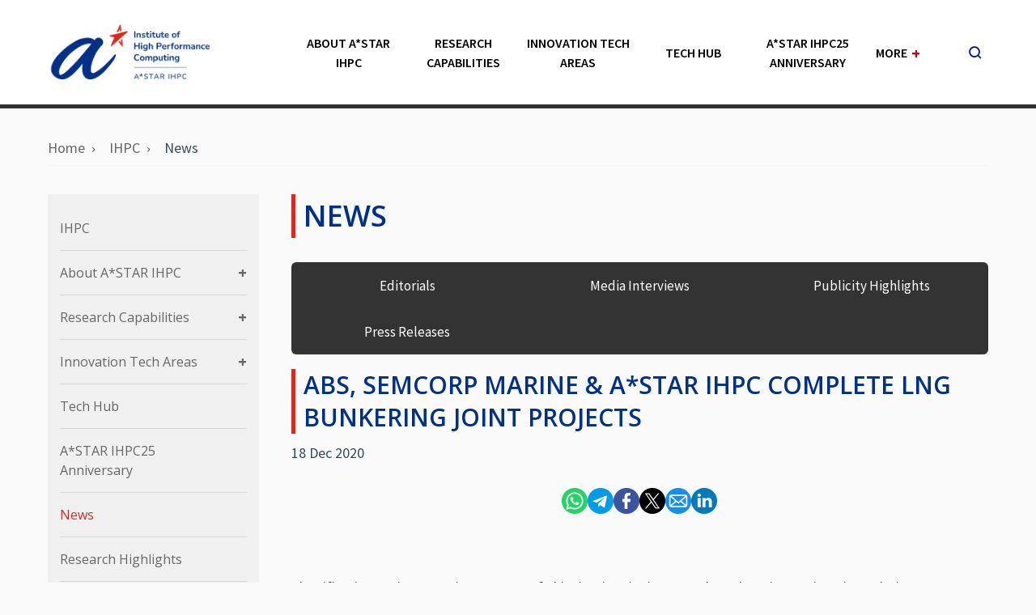

--- FILE ---
content_type: text/html; charset=utf-8
request_url: https://www.a-star.edu.sg/ihpc/news/news/press-release/abs-scm-ihpc-complete-lng-jdps
body_size: 6070
content:
 <!DOCTYPE html> <html lang="en"> <head> <title>
	ABS, Sembcorp Marine and A*STAR IHPC complete LNG bunkering joint projects
</title> <meta charset="utf-8" /> <meta http-equiv="X-UA-Compatible" content="IE=edge" /> <meta name="viewport" content="width=device-width, initial-scale=1" /> <meta property="twitter:card" content="summary_large_image" /> <!--icons--> <link rel="apple-touch-icon" href="apple-touch-icon.png"> <!--stylesheets--> <link rel="stylesheet preload" href="/Assets/css/style.1.0.0.css?v=1739777290" as="style" media="screen" /> <link rel="stylesheet" type="text/css" media="print" href="/Assets/css/print.1.0.0.css?v=1739777290" /> <link rel="stylesheet preload" href="/Assets/css/custom.1.0.0.min.css?v=1739777290" as="style" media="screen" /> <link rel="preload" href="fonts/sgds-icons.ttf" as="font" type="font/ttf" /> <link rel="preload" href="fonts/fontawesome-webfont.woff2" as="font" type="font/woff2" /> <link rel="stylesheet preload" href="/Assets/css/sitefinity.min.css?v=1739777290" as="style" media="screen" /> <script defer src="https://assets.wogaa.sg/scripts/wogaa.js" type="text/javascript"></script> <script id="searchsg-config" src="https://api.search.gov.sg/v1/searchconfig.js?clientId=a02faeca-a866-4812-a415-e152d1316f3c" defer></script> <script type="text/javascript" src="https://www.googletagmanager.com/gtag/js?id=G-YQTW184ZQN"></script><script type="text/javascript">
  window.dataLayer = window.dataLayer || [];
  function gtag(){dataLayer.push(arguments);}
  gtag('js', new Date());

  gtag('config', 'G-YQTW184ZQN');
</script><meta property="og:title" content="ABS, Sembcorp Marine and A*STAR IHPC complete LNG bunkering joint projects" /><meta property="og:description" content="ABS, Sembcorp Marine and A*STAR IHPC complete LNG bunkering joint projects" /><meta property="og:type" content="website" /><meta property="og:url" content="https://www.a-star.edu.sg/ihpc/news/news/press-release/abs-scm-ihpc-complete-lng-jdps" /><meta property="og:site_name" content="18. Institute of High Performance Computing (IHPC)" /><meta name="Generator" content="Sitefinity 14.4.8149.0 DX" /><link rel="canonical" href="https://www.a-star.edu.sg/ihpc/news/news/press-release/abs-scm-ihpc-complete-lng-jdps" /><meta name="description" content="ABS, Sembcorp Marine and A*STAR IHPC complete LNG bunkering joint projects" /><meta name="keywords" content="IHPC, Institute Of High Performance Computing
" /></head> <body> <!--Header--> 




<header>
    <div class="header-sticky-wrapper"></div>
    <div class="header-wrapper header--ri">
        <div class="header-main">
            <div id="Header_TD73847C3003_Col00" data-sf-element="Main Menu" class="container sf_colsIn" data-placeholder-label="MainMenuPlaceholder"><div class="header__logo">
    <a href="/ihpc" aria-label="Logo">
        <img src="/images/librariesprovider15/default-album/18.-institute-of-high-performance-computing-(ihpc).png?sfvrsn=ff199933_15" alt="Institute of High Performance Computing (IHPC)" />
    </a>
</div>
        <div class="header__menu ri-menu">
            <!--Level 1-->
            <ul class="main-nav">
                                    <li class="nav-item has-child">
                                        <a href="/ihpc/about-us" target="">About A*STAR IHPC</a>

                                                <!--Level 2-->
                                                <ul class="nav-sub">
                                                                    <li class="nav-item">
                                                                        <a href="/ihpc/about-us/vision-mission" target="">Vision &amp; Mission</a><span class="toggle-icon"></span>


                                                                    </li>
                                                                    <li class="nav-item">
                                                                        <a href="/ihpc/about-us/message-from-director" target="">Message from Director</a><span class="toggle-icon"></span>


                                                                    </li>
                                                                    <li class="nav-item">
                                                                        <a href="/ihpc/about-us/management" target="">Management</a><span class="toggle-icon"></span>


                                                                    </li>
                                                                    <li class="nav-item has-child">
                                                                        <a href="/ihpc/about-us/our-people" target="">Our People</a><span class="toggle-icon"></span>

                                                                                <!--Level 3-->
                                                                                <ul class="nav-sub-2">
                                                                                                    <li class="nav-item">
                                                                                                        <a href="/ihpc/about-us/our-people/our-people-series" target="">Our People Series</a><span class="toggle-icon"></span>
                                                                                                    </li>
                                                                                                    <li class="nav-item">
                                                                                                        <a href="/ihpc/about-us/our-people/women-in-tech" target="">Women in Tech</a><span class="toggle-icon"></span>
                                                                                                    </li>

                                                                                </ul>

                                                                    </li>
                                                                    <li class="nav-item">
                                                                        <a href="/ihpc/about-us/honours-and-accolades" target="">Honours and Accolades</a><span class="toggle-icon"></span>


                                                                    </li>
                                                                    <li class="nav-item">
                                                                        <a href="/ihpc/about-us/careers" target="">Career</a><span class="toggle-icon"></span>


                                                                    </li>

                                                </ul>

                                    </li>
                                    <li class="nav-item has-child">
                                        <a href="/ihpc/ihpc-research-capabilities" target="">Research Capabilities</a>

                                                <!--Level 2-->
                                                <ul class="nav-sub">
                                                                    <li class="nav-item">
                                                                        <a href="/ihpc/ihpc-research-capabilities/computing-intelligence" target="">Computing &amp; Intelligence</a><span class="toggle-icon"></span>


                                                                    </li>
                                                                    <li class="nav-item">
                                                                        <a href="/ihpc/ihpc-research-capabilities/electronics-phototonics" target="">Electronics &amp; Photonics</a><span class="toggle-icon"></span>


                                                                    </li>
                                                                    <li class="nav-item">
                                                                        <a href="/ihpc/ihpc-research-capabilities/engineering-mechanics" target="">Engineering Mechanics</a><span class="toggle-icon"></span>


                                                                    </li>
                                                                    <li class="nav-item">
                                                                        <a href="/ihpc/ihpc-research-capabilities/fluid-dynamics" target="">Fluid Dynamics</a><span class="toggle-icon"></span>


                                                                    </li>
                                                                    <li class="nav-item">
                                                                        <a href="/ihpc/ihpc-research-capabilities/materials-science-chemistry" target="">Materials Science &amp; Chemistry</a><span class="toggle-icon"></span>


                                                                    </li>
                                                                    <li class="nav-item">
                                                                        <a href="/ihpc/ihpc-research-capabilities/social-cognitive-computing" target="">Social &amp; Cognitive Computing</a><span class="toggle-icon"></span>


                                                                    </li>
                                                                    <li class="nav-item">
                                                                        <a href="/ihpc/ihpc-research-capabilities/systems-science" target="">Systems Science</a><span class="toggle-icon"></span>


                                                                    </li>

                                                </ul>

                                    </li>
                                    <li class="nav-item has-child">
                                        <a href="/ihpc/innovation-technology-areas" target="">Innovation Tech Areas</a>

                                                <!--Level 2-->
                                                <ul class="nav-sub">
                                                                    <li class="nav-item">
                                                                        <a href="/ihpc/innovation-technology-areas/accelerated-materials-chemicals-development" target="">Accelerated Materials &amp; Chemicals Development</a><span class="toggle-icon"></span>


                                                                    </li>
                                                                    <li class="nav-item">
                                                                        <a href="/ihpc/innovation-technology-areas/digital-healthcare-and-medtech" target="">Digital Healthcare and MedTech</a><span class="toggle-icon"></span>


                                                                    </li>
                                                                    <li class="nav-item">
                                                                        <a href="/ihpc/innovation-technology-areas/digital-manufacturing-processes-design" target="">Digital Manufacturing Processes &amp; Design</a><span class="toggle-icon"></span>


                                                                    </li>
                                                                    <li class="nav-item">
                                                                        <a href="/ihpc/innovation-technology-areas/environmental-food-sustainability" target="">Environmental &amp; Food Sustainability</a><span class="toggle-icon"></span>


                                                                    </li>
                                                                    <li class="nav-item">
                                                                        <a href="/ihpc/innovation-technology-areas/green-technologies-for-marine-offshore-oil-gas-engineering" target="">Green Technologies for Marine, Offshore, Oil &amp; Gas Engineering</a><span class="toggle-icon"></span>


                                                                    </li>
                                                                    <li class="nav-item">
                                                                        <a href="/ihpc/innovation-technology-areas/knowledge-driven-ai" target="">Knowledge-driven AI</a><span class="toggle-icon"></span>


                                                                    </li>
                                                                    <li class="nav-item">
                                                                        <a href="/ihpc/innovation-technology-areas/quantum-computing" target="">Quantum Computing</a><span class="toggle-icon"></span>


                                                                    </li>

                                                </ul>

                                    </li>
                                    <li class="nav-item">
                                        <a href="/ihpc/ihpc-tech-hub" target="">Tech Hub</a>


                                    </li>
                                    <li class="nav-item">
                                        <a href="/ihpc/ihpc25-anniversary" target="">A*STAR IHPC25 Anniversary</a>


                                    </li>


                        <!--More Menu - Level 1-->
                        <li class="nav-item has-child menu__more">
                            <a href="#">More<span class="menu__plus">+</span></a>

                            <!--More Menu - Level 2-->
                            <ul class="nav-sub">
                                                    <li class="nav-item">
                                                        <a href="/ihpc/news" target="">News</a><span class="toggle-icon"></span>


                                                    </li>
                                                    <li class="nav-item">
                                                        <a href="/ihpc/ihpc-research-highlights" target="">Research Highlights</a><span class="toggle-icon"></span>


                                                    </li>
                                                    <li class="nav-item">
                                                        <a href="/ihpc/internship" target="">Internship</a><span class="toggle-icon"></span>


                                                    </li>
                                                    <li class="nav-item">
                                                        <a href="/ihpc/events" target="">Events</a><span class="toggle-icon"></span>


                                                    </li>
                                                    <li class="nav-item">
                                                        <a href="/ihpc/success-stories" target="">Success Stories</a><span class="toggle-icon"></span>


                                                    </li>
                                                    <li class="nav-item">
                                                        <a href="/ihpc/contact-ihpc" target="">Contact A*STAR IHPC</a><span class="toggle-icon"></span>


                                                    </li>

                            </ul>
                        </li>

            </ul>
        </div>
        <div class="header__search">
            <div class="search__button">
                <button type="button" aria-label="search button">
                    <span class="sgds-icon sgds-icon-search"></span><span class="sgds-icon sgds-icon-cross"></span>
                </button>
            </div>
        </div>
        <div class="header__toggle">
            <button class="btn--default toggle__button" type="button" aria-label="menu button">
                <span class="sgds-icon sgds-icon-menu"></span>
            </button>
        </div>

            </div>
            <div id="Header_TD73847C3003_Col01" data-sf-element="Search Header" name="DivSearchRIHeader" class="search__bar is-active sf_colsIn" style="position: unset;" data-placeholder-label="SearchPlaceholder">
        <div class="container">
            <div class="search__bar__wrapper">
                <span class="sgds-icon sgds-icon-search"></span>
                <div id="searchsg-searchbar" data-client-id="a02faeca-a866-4812-a415-e152d1316f3c" data-override-display-name="For Information" data-display-new="true"></div>
            </div>
        </div>

            </div>
        </div>
    </div>
    <div id="Header_TD73847C3003_Col02" data-sf-element="Header Content" class="sf_colsIn" data-placeholder-label="HeaderContentsPlaceholder"></div>
</header>

 <!--Content--> <main class="innerpage" role="main"> <!--Banner--> <div class="header-banner"> 
 </div> <div class="container"> <!--Breadcrumb--> 

        <div class="breadcrumbs">
            <ul class="breadcrumbs__list" itemscope="itemscope" itemtype="http://schema.org/BreadcrumbList">
                                <li style="margin-bottom:8px;margin-right:8px;" class="breadcrumbs__item" itemprop="itemListElement" itemscope="itemscope" itemtype="http://schema.org/ListItem">
                                    <a class="breadcrumbs__link" href="/" itemprop="item">
                                        <span itemprop="name">Home</span>
                                        <meta itemprop="position" content="0" />
                                    </a>
                                </li>
                                <li style="margin-bottom:8px;margin-right:8px;" class="breadcrumbs__item" itemprop="itemListElement" itemscope="itemscope" itemtype="http://schema.org/ListItem">
                                    <a class="breadcrumbs__link" href="/ihpc/home" itemprop="item">
                                        <span itemprop="name">IHPC</span>
                                        <meta itemprop="position" content="1" />
                                    </a>
                                </li>
                                <li style="margin-bottom:8px;margin-right:8px;" class="breadcrumbs__item" itemprop="itemListElement" itemscope="itemscope" itemtype="http://schema.org/ListItem">
                                    <a class="breadcrumbs__link" href="/ihpc/news" itemprop="item">
                                        <span itemprop="name">News</span>
                                        <meta itemprop="position" content="2" />
                                    </a>
                                </li>

            </ul>
        </div>
        <script type="text/javascript">
            function getParameterByName(name, url = window.location.href) {
                name = name.replace(/[\[\]]/g, '\\$&');
                var regex = new RegExp('[?&]' + name + '(=([^&#]*)|&|#|$)'),
                    results = regex.exec(url);
                if (!results) return null;
                if (!results[2]) return '';
                return decodeURIComponent(results[2].replace(/\+/g, ' '));
            }
            var BrdCrmb_list = document.querySelectorAll("li[class='breadcrumbs__item'][itemprop='itemListElement'][itemscope='itemscope'][itemtype='http://schema.org/ListItem']");
            var BrdCrmb_target = BrdCrmb_list[BrdCrmb_list.length - 1];

            var hrefSplit = BrdCrmb_target.children[0].href.split('/');
            var currentPage = hrefSplit[hrefSplit.length - 1];
            if (typeof (currentPage) != "undefined" && currentPage != null && currentPage == "detail") {
                var stringTitle = getParameterByName("title");
                if (typeof (stringTitle) != "undefined" && stringTitle != null) {
                    BrdCrmb_target.children[0].children[0].innerText = stringTitle;
                    BrdCrmb_target.children[0].href = BrdCrmb_target.children[0].href + '?title=' + stringTitle;
                }
            }
        </script>
 <div class="row"> <!--SideContent--> <div class="col-lg-3 col-md-12"> <!--SideMenu--> 

        <div class="side-nav-mobile">
            <div class="side-nav-wrapper">
                <div class="side-nav">

                    <!--Level 1-->
                    <ul class="nav-sub-1">
                                            <li class="nav-item">
                                                <a href="/ihpc/home" target="" class="">IHPC</a><span class="toggle-icon"></span>

                                                <!--Level 2-->
                                                <ul class="nav-sub-2" style="">

                                                </ul>
                                            </li>
                                            <li class="nav-item has-child">
                                                <a href="/ihpc/about-us" target="" class="">About A*STAR IHPC</a><span class="toggle-icon"></span>

                                                <!--Level 2-->
                                                <ul class="nav-sub-2" style="">
                                                                    <li class="nav-item">
                                                                        <a href="/ihpc/about-us/vision-mission" target="" class="">Vision &amp; Mission</a><span class="toggle-icon"></span>

                                                                        <!--Level 3-->
                                                                        <ul class="nav-sub-3" style="">

                                                                        </ul>
                                                                    </li>
                                                                    <li class="nav-item">
                                                                        <a href="/ihpc/about-us/message-from-director" target="" class="">Message from Director</a><span class="toggle-icon"></span>

                                                                        <!--Level 3-->
                                                                        <ul class="nav-sub-3" style="">

                                                                        </ul>
                                                                    </li>
                                                                    <li class="nav-item">
                                                                        <a href="/ihpc/about-us/management" target="" class="">Management</a><span class="toggle-icon"></span>

                                                                        <!--Level 3-->
                                                                        <ul class="nav-sub-3" style="">

                                                                        </ul>
                                                                    </li>
                                                                    <li class="nav-item has-child">
                                                                        <a href="/ihpc/about-us/our-people" target="" class="">Our People</a><span class="toggle-icon"></span>

                                                                        <!--Level 3-->
                                                                        <ul class="nav-sub-3" style="">
                                                                                            <li class="nav-item">
                                                                                                <a href="/ihpc/about-us/our-people/our-people-series" target="" class="">Our People Series</a>
                                                                                            </li>
                                                                                            <li class="nav-item has-child">
                                                                                                <a href="/ihpc/about-us/our-people/women-in-tech" target="" class="">Women in Tech</a>
                                                                                            </li>

                                                                        </ul>
                                                                    </li>
                                                                    <li class="nav-item">
                                                                        <a href="/ihpc/about-us/honours-and-accolades" target="" class="">Honours and Accolades</a><span class="toggle-icon"></span>

                                                                        <!--Level 3-->
                                                                        <ul class="nav-sub-3" style="">

                                                                        </ul>
                                                                    </li>
                                                                    <li class="nav-item">
                                                                        <a href="/ihpc/about-us/careers" target="" class="">Career</a><span class="toggle-icon"></span>

                                                                        <!--Level 3-->
                                                                        <ul class="nav-sub-3" style="">

                                                                        </ul>
                                                                    </li>

                                                </ul>
                                            </li>
                                            <li class="nav-item has-child">
                                                <a href="/ihpc/ihpc-research-capabilities" target="" class="">Research Capabilities</a><span class="toggle-icon"></span>

                                                <!--Level 2-->
                                                <ul class="nav-sub-2" style="">
                                                                    <li class="nav-item">
                                                                        <a href="/ihpc/ihpc-research-capabilities/computing-intelligence" target="" class="">Computing &amp; Intelligence</a><span class="toggle-icon"></span>

                                                                        <!--Level 3-->
                                                                        <ul class="nav-sub-3" style="">

                                                                        </ul>
                                                                    </li>
                                                                    <li class="nav-item">
                                                                        <a href="/ihpc/ihpc-research-capabilities/electronics-phototonics" target="" class="">Electronics &amp; Photonics</a><span class="toggle-icon"></span>

                                                                        <!--Level 3-->
                                                                        <ul class="nav-sub-3" style="">

                                                                        </ul>
                                                                    </li>
                                                                    <li class="nav-item">
                                                                        <a href="/ihpc/ihpc-research-capabilities/engineering-mechanics" target="" class="">Engineering Mechanics</a><span class="toggle-icon"></span>

                                                                        <!--Level 3-->
                                                                        <ul class="nav-sub-3" style="">

                                                                        </ul>
                                                                    </li>
                                                                    <li class="nav-item">
                                                                        <a href="/ihpc/ihpc-research-capabilities/fluid-dynamics" target="" class="">Fluid Dynamics</a><span class="toggle-icon"></span>

                                                                        <!--Level 3-->
                                                                        <ul class="nav-sub-3" style="">

                                                                        </ul>
                                                                    </li>
                                                                    <li class="nav-item">
                                                                        <a href="/ihpc/ihpc-research-capabilities/materials-science-chemistry" target="" class="">Materials Science &amp; Chemistry</a><span class="toggle-icon"></span>

                                                                        <!--Level 3-->
                                                                        <ul class="nav-sub-3" style="">

                                                                        </ul>
                                                                    </li>
                                                                    <li class="nav-item">
                                                                        <a href="/ihpc/ihpc-research-capabilities/social-cognitive-computing" target="" class="">Social &amp; Cognitive Computing</a><span class="toggle-icon"></span>

                                                                        <!--Level 3-->
                                                                        <ul class="nav-sub-3" style="">

                                                                        </ul>
                                                                    </li>
                                                                    <li class="nav-item">
                                                                        <a href="/ihpc/ihpc-research-capabilities/systems-science" target="" class="">Systems Science</a><span class="toggle-icon"></span>

                                                                        <!--Level 3-->
                                                                        <ul class="nav-sub-3" style="">

                                                                        </ul>
                                                                    </li>

                                                </ul>
                                            </li>
                                            <li class="nav-item has-child">
                                                <a href="/ihpc/innovation-technology-areas" target="" class="">Innovation Tech Areas</a><span class="toggle-icon"></span>

                                                <!--Level 2-->
                                                <ul class="nav-sub-2" style="">
                                                                    <li class="nav-item">
                                                                        <a href="/ihpc/innovation-technology-areas/accelerated-materials-chemicals-development" target="" class="">Accelerated Materials &amp; Chemicals Development</a><span class="toggle-icon"></span>

                                                                        <!--Level 3-->
                                                                        <ul class="nav-sub-3" style="">

                                                                        </ul>
                                                                    </li>
                                                                    <li class="nav-item">
                                                                        <a href="/ihpc/innovation-technology-areas/digital-healthcare-and-medtech" target="" class="">Digital Healthcare and MedTech</a><span class="toggle-icon"></span>

                                                                        <!--Level 3-->
                                                                        <ul class="nav-sub-3" style="">

                                                                        </ul>
                                                                    </li>
                                                                    <li class="nav-item">
                                                                        <a href="/ihpc/innovation-technology-areas/digital-manufacturing-processes-design" target="" class="">Digital Manufacturing Processes &amp; Design</a><span class="toggle-icon"></span>

                                                                        <!--Level 3-->
                                                                        <ul class="nav-sub-3" style="">

                                                                        </ul>
                                                                    </li>
                                                                    <li class="nav-item">
                                                                        <a href="/ihpc/innovation-technology-areas/environmental-food-sustainability" target="" class="">Environmental &amp; Food Sustainability</a><span class="toggle-icon"></span>

                                                                        <!--Level 3-->
                                                                        <ul class="nav-sub-3" style="">

                                                                        </ul>
                                                                    </li>
                                                                    <li class="nav-item">
                                                                        <a href="/ihpc/innovation-technology-areas/green-technologies-for-marine-offshore-oil-gas-engineering" target="" class="">Green Technologies for Marine, Offshore, Oil &amp; Gas Engineering</a><span class="toggle-icon"></span>

                                                                        <!--Level 3-->
                                                                        <ul class="nav-sub-3" style="">

                                                                        </ul>
                                                                    </li>
                                                                    <li class="nav-item">
                                                                        <a href="/ihpc/innovation-technology-areas/knowledge-driven-ai" target="" class="">Knowledge-driven AI</a><span class="toggle-icon"></span>

                                                                        <!--Level 3-->
                                                                        <ul class="nav-sub-3" style="">

                                                                        </ul>
                                                                    </li>
                                                                    <li class="nav-item">
                                                                        <a href="/ihpc/innovation-technology-areas/quantum-computing" target="" class="">Quantum Computing</a><span class="toggle-icon"></span>

                                                                        <!--Level 3-->
                                                                        <ul class="nav-sub-3" style="">

                                                                        </ul>
                                                                    </li>

                                                </ul>
                                            </li>
                                            <li class="nav-item">
                                                <a href="/ihpc/ihpc-tech-hub" target="" class="">Tech Hub</a><span class="toggle-icon"></span>

                                                <!--Level 2-->
                                                <ul class="nav-sub-2" style="">

                                                </ul>
                                            </li>
                                            <li class="nav-item">
                                                <a href="/ihpc/ihpc25-anniversary" target="" class="">A*STAR IHPC25 Anniversary</a><span class="toggle-icon"></span>

                                                <!--Level 2-->
                                                <ul class="nav-sub-2" style="">

                                                </ul>
                                            </li>
                                            <li class="nav-item">
                                                <a href="/ihpc/news" target="" class="active">News</a><span class="toggle-icon"></span>

                                                <!--Level 2-->
                                                <ul class="nav-sub-2" style="">

                                                </ul>
                                            </li>
                                            <li class="nav-item">
                                                <a href="/ihpc/ihpc-research-highlights" target="" class="">Research Highlights</a><span class="toggle-icon"></span>

                                                <!--Level 2-->
                                                <ul class="nav-sub-2" style="">

                                                </ul>
                                            </li>
                                            <li class="nav-item">
                                                <a href="/ihpc/internship" target="" class="">Internship</a><span class="toggle-icon"></span>

                                                <!--Level 2-->
                                                <ul class="nav-sub-2" style="">

                                                </ul>
                                            </li>
                                            <li class="nav-item">
                                                <a href="/ihpc/events" target="" class="">Events</a><span class="toggle-icon"></span>

                                                <!--Level 2-->
                                                <ul class="nav-sub-2" style="">

                                                </ul>
                                            </li>
                                            <li class="nav-item">
                                                <a href="/ihpc/success-stories" target="" class="">Success Stories</a><span class="toggle-icon"></span>

                                                <!--Level 2-->
                                                <ul class="nav-sub-2" style="">

                                                </ul>
                                            </li>
                                            <li class="nav-item">
                                                <a href="/ihpc/contact-ihpc" target="" class="">Contact A*STAR IHPC</a><span class="toggle-icon"></span>

                                                <!--Level 2-->
                                                <ul class="nav-sub-2" style="">

                                                </ul>
                                            </li>

                    </ul>
                </div>
            </div>
        </div>
 </div> <div class="col-lg-9 col-md-12"> <section class="page-content"> <!--Content--> <section class="page-content__inner"> 

        <div >
            <div ><h1 class="mt-0">NEWS</h1></div>
        </div>

        <ul class="news-category" style="background: ;">
                                <li class="news-category__item">
                                    <a href="/ihpc/news/editorials">Editorials</a>
                                </li>
                                <li class="news-category__item">
                                    <a href="/ihpc/news/media-interviews">Media Interviews</a>
                                </li>
                                <li class="news-category__item">
                                    <a href="/ihpc/news/publicity-highlights">Publicity Highlights</a>
                                </li>
                                <li class="news-category__item">
                                    <a href="/ihpc/news/press-releases">Press Releases</a>
                                </li>

        </ul>
        <div class="news-category-select" style="background: ;">
            <select class="form-control">
                                    <option value="/ihpc/news/editorials">Editorials</option>
                                    <option value="/ihpc/news/media-interviews">Media Interviews</option>
                                    <option value="/ihpc/news/publicity-highlights">Publicity Highlights</option>
                                    <option value="/ihpc/news/press-releases">Press Releases</option>

            </select>
        </div>

<div id="article-detail" article-type="News"
     article-category="Press Releases"
     article-title="ABS, SEMCORP MARINE &amp; A*STAR IHPC COMPLETE LNG BUNKERING JOINT PROJECTS"
     class="page-content article" >
    <div class="article__header">

        <h1>ABS, SEMCORP MARINE &amp; A*STAR IHPC COMPLETE LNG BUNKERING JOINT PROJECTS</h1>
        <div class="article__date">18 Dec 2020</div>
    </div>
            <p><div class="sharer-inline">
    <div class="sharer-inline__wrapper">
        <ul class="sharer-inline__list">
            <li><a class="sharer-inline__list__item sharer-inline__list__item--whatsapp" href="whatsapp://send?text=https://t984-p547-blue.stg.cwp2.sg/" aria-label="Whatsapp" title="Share on Whatsapp" style="background-image:url('/images/default-source/social-sharing/whatsapp.png');" data-sf-ec-immutable=""><span class="social-sharing">Whatsapp</span></a></li>
            <li><a class="sharer-inline__list__item sharer-inline__list__item--telegram" href="#" aria-label="Telegram" title="Share on Telegram" style="background-image:url('/images/default-source/social-sharing/telegram.png');" data-sf-ec-immutable=""><span class="social-sharing">Telegram</span></a></li>
            <li><a class="sharer-inline__list__item sharer-inline__list__item--facebook" href="#" aria-label="Facebook" title="Share on Facebook" style="background-image:url('/images/default-source/social-sharing/facebook.png');" data-sf-ec-immutable=""><span class="social-sharing">Facebook</span></a></li>
            <li><a class="sharer-inline__list__item sharer-inline__list__item--twitter" href="#" aria-label="Twitter" title="Share on Twitter / X" style="background-image:url('/images/default-source/social-sharing/twitter.png');" data-sf-ec-immutable=""><span class="social-sharing">Twitter</span></a></li>
            <li><a class="sharer-inline__list__item sharer-inline__list__item--email" href="mailto:?subject=Home&amp;body=https://t984-p547-blue.stg.cwp2.sg/" aria-label="Email" title="Share on email" style="background-image:url('/images/default-source/social-sharing/email.png');" data-sf-ec-immutable=""><span class="social-sharing">Email</span></a></li>
            <li><a class="sharer-inline__list__item sharer-inline__list__item--linkedin" href="#" aria-label="Linkedin" title="Share on Linkedin" style="background-image:url('/images/default-source/social-sharing/linkedin.png');" data-sf-ec-immutable=""><span class="social-sharing">Linked in</span></a></li>
        </ul>
    </div>
</div></p>

    <article class="article__content">
        <p>&nbsp;</p><p>Classification society American Bureau of Shipping (ABS), Singapore-based marine engineering solutions company Sembcorp Marine and A*STAR&rsquo;s Institute of High Performance Computing (IHPC) on Thursday (17 December) have successfully completed joint development projects in LNG bunkering and the use of LNG as a marine fuel. </p><p>The projects arose out of the Memorandum of Understanding signed by ABS, Sembcorp Marine and A*STAR&rsquo;s IHPC in 2018 to advance the use of LNG as a marine fuel and to make LNG more accessible, reliable and safer for the industry.</p><p>The joint development projects (JDPs) will study a range of key issues including leakage during LNG bunkering, boil-off rate management for Type C tanks, and the heat transfer between LNG containment and surrounding structures. Simulation methodologies developed in the JDPs will facilitate advances in mitigation measures for containing gas leaks, Type C Tank design, through better prediction of boil-off rates, and insulation design for cryogenic storage systems.</p><p>Dr Lim Keng Hui, Executive Director, IHPC, A*STAR said: &ldquo;We are committed to creating new value for our partners through the translation of R&amp;D into positive outcomes for the offshore, marine and energy sectors. IHPC&rsquo;s multidisciplinary
    core capabilities have been applied to address industry challenges and encourage the adoption of LNG as a sustainable fuel.&rdquo;</p><p>The full article can be found at <a href="https://www.manifoldtimes.com/news/abs-sembcorp-marine-and-astar-ihpc-complete-lng-bunkering-joint-projects/" target="_blank" data-sf-ec-immutable="">Manifold Times</a>.</p>
    </article>
    <div>

    </div>
    
    <div class="article__footer">
        <div class="article__category2"> <span class="bold label">Posted in: </span><a href="https://www.a-star.edu.sg/ihpc/news">Press Releases</a></div>
        <div class="article__tags">
            <span class="bold label">Related Topics</span>
                        <a href="https://www.a-star.edu.sg/ihpc//universal-tag?tag=boil-off-rates"><span class="article__tagitem">boil-off rates&nbsp;</span></a>
                        <a href="https://www.a-star.edu.sg/ihpc//universal-tag?tag=insulation-design"><span class="article__tagitem">insulation design&nbsp;</span></a>
                        <a href="https://www.a-star.edu.sg/ihpc//universal-tag?tag=lng-bunkering"><span class="article__tagitem">LNG bunkering&nbsp;</span></a>
        </div>


    </div>
</div>
<script type="text/javascript" src="/Assets/js/custom-article.min.js"></script> 

        <div >
            <div ><div class="lightbox pop-up" data-modal="pop-up" name="off"><div class="container"><div class="lightbox__title"><h2 style="text-align:center;">A*STAR celebrates International Women's Day</h2></div><div class="lightbox__content" style="background-color:#fad682;"><div class="image__wrap"><img src="/images/librariesprovider1/default-album/popups/astar_womeninscience.jpg?sfvrsn=7fcf981a_6" height="100%" title="ASTAR_WomenInScience" data-displaymode="Original" alt="A*STAR Women In Science" width="100%" /></div><p class="bold" style="padding:20px;text-align:center;">From groundbreaking discoveries to cutting-edge research, our researchers are empowering the next generation of female science, technology, engineering and mathematics (STEM) leaders. <br /><br /><strong><a class="btn btn--primary" href="https://for.edu.sg/astar-wis" title="" target="" data-sf-ec-immutable="">Get inspired by our #WomeninSTEM</a></strong>
 </p></div><div class="lightbox__footer"><button class="btn--modal" type="button" aria-label="Close"><span>Close</span><em class="fa fa-times"></em></button></div></div></div></div>
        </div>
 </section> </section> </div> </div> </div> </main> <!--Footer--> 
<footer>
    <div class="footer-main">
        <div class="container">
            <div id="Footer_TD73847C3012_Col00" data-sf-element="Footer Top" name="FooterTopPlaceholder" class="footer-top sf_colsIn" data-placeholder-label="FooterTopPlaceholder">
<div class="title">
    <span class="sub-header">Agency for Science, Technology and Research (A*STAR)</span>
</div>
<div class="col-lg-6 col-md-6 px-0"><div class="social-media justify-content-start"><a class="text-link mb-sm-2" href="/enterprise">Partner with us</a>
 <a class="text-link mb-sm-2" href="/career">Career</a>
 <a class="text-link mb-sm-2" href="/contact-us">Contact Us</a>
 <a class="text-link mb-sm-2" href="/contact-us/whistleblowing">Whistleblowing</a>
 </div></div><div class="col-lg-6 col-md-6 px-0"><div class="social-media"><a href="https://www.facebook.com/astarsg/" target="_blank" rel="noopener" aria-label="facebook" data-sf-ec-immutable=""><span class="sgds-icon sgds-icon-facebook-alt"></span></a>
 <a href="https://www.linkedin.com/company/astarsg/" target="_blank" rel="noopener" aria-label="linkedin" data-sf-ec-immutable="">
 <span class="sgds-icon sgds-icon-linkedin-alt">
 </span></a>
 <a href="https://www.instagram.com/astarsg/" target="_blank" rel="noopener" aria-label="instagram" data-sf-ec-immutable="">
 <span class="sgds-icon sgds-icon-instagram">
 </span></a>
 <a href="https://www.youtube.com/channel/UCcyl37Tw2p4eGnvpuPRFbzQ" target="_blank" rel="noopener" aria-label="youtube" data-sf-ec-immutable="">
 <span class="sgds-icon sgds-icon-youtube">
 </span></a>
 <a href="https://www.tiktok.com/@astarsg" target="_blank" rel="noopener" aria-label="tiktok" data-sf-ec-immutable="">
 <span class="icon-tiktok-logo">
 </span></a>
 </div></div>
            </div>
            <div id="Footer_TD73847C3012_Col01" data-sf-element="Footer Bottom" name="FooterBottomPlaceholder" class="footer-bottom sf_colsIn" data-placeholder-label="FooterBottomPlaceholder">
<div class="footer-left"><ul><li><a href="https://www.tech.gov.sg/report_vulnerability" target="_blank" rel="noopener" data-sf-ec-immutable="">Report Vulnerability <span class="sgds-icon sgds-icon-external"></span></a></li><li><a href="/privacy-statement">Privacy Statement</a></li><li><a href="/terms-and-conditions">Terms &amp; Conditions</a></li><!-- <li><a href="/site-requirements" sfref="[f669d9a7-009d-4d83-ddaa-000000000002]e1b1ef02-2188-4bca-9ea0-27f990b13041" data-sf-ec-immutable="">Site Requirements</a></li> -->
 <li><a href="/sitemap">Sitemap</a></li></ul></div><div class="footer-right">
        <div class="copyright"><span>&copy;</span>2024, Agency for Science, Technology and Research (A*STAR). </div>
        <div class="last-update">Last updated 12 Jun 2024</div>

</div>
            </div>
        </div>
    </div>
</footer> <div class="back-to-top"> <div class="back-to-top__text"><span class="icon-arrow"></span></div> </div> <!--Script--> <script type="text/javascript" src="/Assets/js/custom_layout.min.js?v=1739777290" defer></script> <script type="text/javascript" src="/Assets/js/bundle.1.0.0.js?v=1739777290" defer></script> <script type="text/javascript" src="/Assets/js/xnamespace.1.0.0.js?v=1739777290" defer></script> <script type="text/javascript" src="/Assets/js/custom.1.0.0.min.js?v=1739777290" defer></script> </body> </html>

--- FILE ---
content_type: text/css
request_url: https://www.a-star.edu.sg/Assets/css/style.1.0.0.css?v=1739777290
body_size: 55939
content:
@charset "UTF-8";@import url(https://fonts.googleapis.com/css?family=Open+Sans:400,600&display=swap);@import url(https://fonts.googleapis.com/css?family=Fjalla+One&display=swap);@import url(https://fonts.googleapis.com/css?family=Source+Sans+Pro:400,600,700&display=swap);
/*!
 *  Font Awesome 4.7.0 by @davegandy - http://fontawesome.io - @fontawesome
 *  License - http://fontawesome.io/license (Font: SIL OFL 1.1, CSS: MIT License)
 */@font-face{font-family:FontAwesome;src:url(../fonts/fontawesome-webfont.eot);src:url(../fonts/fontawesome-webfont.eot?#iefix&v=4.7.0) format("embedded-opentype"),url(../fonts/fontawesome-webfont.woff2) format("woff2"),url(../fonts/fontawesome-webfont.woff) format("woff"),url(../fonts/fontawesome-webfont.ttf) format("truetype"),url(../img/_/_/node_modules/font-awesome/fonts/fontawesome-webfont.svg#fontawesomeregular) format("svg");font-weight:400;font-style:normal;font-display:swap}.fa{display:inline-block;font:normal normal normal 14px/1 FontAwesome;font-size:inherit;text-rendering:auto;-webkit-font-smoothing:antialiased;-moz-osx-font-smoothing:grayscale}.fa-lg{font-size:1.33333333em;line-height:.75em;vertical-align:-15%}.fa-2x{font-size:2em}.fa-3x{font-size:3em}.fa-4x{font-size:4em}.fa-5x{font-size:5em}.fa-fw{width:1.28571429em;text-align:center}.fa-ul{padding-left:0;margin-left:2.14285714em;list-style-type:none}.fa-ul>li{position:relative}.fa-li{position:absolute;left:-2.14285714em;width:2.14285714em;top:.14285714em;text-align:center}.fa-li.fa-lg{left:-1.85714286em}.fa-border{padding:.2em .25em .15em;border:.08em solid #eee;border-radius:.1em}.fa-pull-left{float:left}.fa-pull-right{float:right}.fa.fa-pull-left{margin-right:.3em}.fa.fa-pull-right{margin-left:.3em}.pull-right{float:right}.pull-left{float:left}.fa.pull-left{margin-right:.3em}.fa.pull-right{margin-left:.3em}.fa-spin{-webkit-animation:fa-spin 2s linear infinite;animation:fa-spin 2s linear infinite}.fa-pulse{-webkit-animation:fa-spin 1s steps(8) infinite;animation:fa-spin 1s steps(8) infinite}@-webkit-keyframes fa-spin{0%{-webkit-transform:rotate(0deg);transform:rotate(0deg)}to{-webkit-transform:rotate(359deg);transform:rotate(359deg)}}@keyframes fa-spin{0%{-webkit-transform:rotate(0deg);transform:rotate(0deg)}to{-webkit-transform:rotate(359deg);transform:rotate(359deg)}}.fa-rotate-90{-ms-filter:"progid:DXImageTransform.Microsoft.BasicImage(rotation=1)";-webkit-transform:rotate(90deg);-ms-transform:rotate(90deg);transform:rotate(90deg)}.fa-rotate-180{-ms-filter:"progid:DXImageTransform.Microsoft.BasicImage(rotation=2)";-webkit-transform:rotate(180deg);-ms-transform:rotate(180deg);transform:rotate(180deg)}.fa-rotate-270{-ms-filter:"progid:DXImageTransform.Microsoft.BasicImage(rotation=3)";-webkit-transform:rotate(270deg);-ms-transform:rotate(270deg);transform:rotate(270deg)}.fa-flip-horizontal{-ms-filter:"progid:DXImageTransform.Microsoft.BasicImage(rotation=0, mirror=1)";-webkit-transform:scaleX(-1);-ms-transform:scaleX(-1);transform:scaleX(-1)}.fa-flip-vertical{-ms-filter:"progid:DXImageTransform.Microsoft.BasicImage(rotation=2, mirror=1)";-webkit-transform:scaleY(-1);-ms-transform:scaleY(-1);transform:scaleY(-1)}:root .fa-flip-horizontal,:root .fa-flip-vertical,:root .fa-rotate-90,:root .fa-rotate-180,:root .fa-rotate-270{filter:none}.fa-stack{position:relative;display:inline-block;width:2em;height:2em;line-height:2em;vertical-align:middle}.fa-stack-1x,.fa-stack-2x{position:absolute;left:0;width:100%;text-align:center}.fa-stack-1x{line-height:inherit}.fa-stack-2x{font-size:2em}.fa-inverse{color:#fff}.fa-glass:before{content:"\f000"}.fa-music:before{content:"\f001"}.fa-search:before{content:"\f002"}.fa-envelope-o:before{content:"\f003"}.fa-heart:before{content:"\f004"}.fa-star:before{content:"\f005"}.fa-star-o:before{content:"\f006"}.fa-user:before{content:"\f007"}.fa-film:before{content:"\f008"}.fa-th-large:before{content:"\f009"}.fa-th:before{content:"\f00a"}.fa-th-list:before{content:"\f00b"}.fa-check:before{content:"\f00c"}.fa-close:before,.fa-remove:before,.fa-times:before{content:"\f00d"}.fa-search-plus:before{content:"\f00e"}.fa-search-minus:before{content:"\f010"}.fa-power-off:before{content:"\f011"}.fa-signal:before{content:"\f012"}.fa-cog:before,.fa-gear:before{content:"\f013"}.fa-trash-o:before{content:"\f014"}.fa-home:before{content:"\f015"}.fa-file-o:before{content:"\f016"}.fa-clock-o:before{content:"\f017"}.fa-road:before{content:"\f018"}.fa-download:before{content:"\f019"}.fa-arrow-circle-o-down:before{content:"\f01a"}.fa-arrow-circle-o-up:before{content:"\f01b"}.fa-inbox:before{content:"\f01c"}.fa-play-circle-o:before{content:"\f01d"}.fa-repeat:before,.fa-rotate-right:before{content:"\f01e"}.fa-refresh:before{content:"\f021"}.fa-list-alt:before{content:"\f022"}.fa-lock:before{content:"\f023"}.fa-flag:before{content:"\f024"}.fa-headphones:before{content:"\f025"}.fa-volume-off:before{content:"\f026"}.fa-volume-down:before{content:"\f027"}.fa-volume-up:before{content:"\f028"}.fa-qrcode:before{content:"\f029"}.fa-barcode:before{content:"\f02a"}.fa-tag:before{content:"\f02b"}.fa-tags:before{content:"\f02c"}.fa-book:before{content:"\f02d"}.fa-bookmark:before{content:"\f02e"}.fa-print:before{content:"\f02f"}.fa-camera:before{content:"\f030"}.fa-font:before{content:"\f031"}.fa-bold:before{content:"\f032"}.fa-italic:before{content:"\f033"}.fa-text-height:before{content:"\f034"}.fa-text-width:before{content:"\f035"}.fa-align-left:before{content:"\f036"}.fa-align-center:before{content:"\f037"}.fa-align-right:before{content:"\f038"}.fa-align-justify:before{content:"\f039"}.fa-list:before{content:"\f03a"}.fa-dedent:before,.fa-outdent:before{content:"\f03b"}.fa-indent:before{content:"\f03c"}.fa-video-camera:before{content:"\f03d"}.fa-image:before,.fa-photo:before,.fa-picture-o:before{content:"\f03e"}.fa-pencil:before{content:"\f040"}.fa-map-marker:before{content:"\f041"}.fa-adjust:before{content:"\f042"}.fa-tint:before{content:"\f043"}.fa-edit:before,.fa-pencil-square-o:before{content:"\f044"}.fa-share-square-o:before{content:"\f045"}.fa-check-square-o:before{content:"\f046"}.fa-arrows:before{content:"\f047"}.fa-step-backward:before{content:"\f048"}.fa-fast-backward:before{content:"\f049"}.fa-backward:before{content:"\f04a"}.fa-play:before{content:"\f04b"}.fa-pause:before{content:"\f04c"}.fa-stop:before{content:"\f04d"}.fa-forward:before{content:"\f04e"}.fa-fast-forward:before{content:"\f050"}.fa-step-forward:before{content:"\f051"}.fa-eject:before{content:"\f052"}.fa-chevron-left:before{content:"\f053"}.fa-chevron-right:before{content:"\f054"}.fa-plus-circle:before{content:"\f055"}.fa-minus-circle:before{content:"\f056"}.fa-times-circle:before{content:"\f057"}.fa-check-circle:before{content:"\f058"}.fa-question-circle:before{content:"\f059"}.fa-info-circle:before{content:"\f05a"}.fa-crosshairs:before{content:"\f05b"}.fa-times-circle-o:before{content:"\f05c"}.fa-check-circle-o:before{content:"\f05d"}.fa-ban:before{content:"\f05e"}.fa-arrow-left:before{content:"\f060"}.fa-arrow-right:before{content:"\f061"}.fa-arrow-up:before{content:"\f062"}.fa-arrow-down:before{content:"\f063"}.fa-mail-forward:before,.fa-share:before{content:"\f064"}.fa-expand:before{content:"\f065"}.fa-compress:before{content:"\f066"}.fa-plus:before{content:"\f067"}.fa-minus:before{content:"\f068"}.fa-asterisk:before{content:"\f069"}.fa-exclamation-circle:before{content:"\f06a"}.fa-gift:before{content:"\f06b"}.fa-leaf:before{content:"\f06c"}.fa-fire:before{content:"\f06d"}.fa-eye:before{content:"\f06e"}.fa-eye-slash:before{content:"\f070"}.fa-exclamation-triangle:before,.fa-warning:before{content:"\f071"}.fa-plane:before{content:"\f072"}.fa-calendar:before{content:"\f073"}.fa-random:before{content:"\f074"}.fa-comment:before{content:"\f075"}.fa-magnet:before{content:"\f076"}.fa-chevron-up:before{content:"\f077"}.fa-chevron-down:before{content:"\f078"}.fa-retweet:before{content:"\f079"}.fa-shopping-cart:before{content:"\f07a"}.fa-folder:before{content:"\f07b"}.fa-folder-open:before{content:"\f07c"}.fa-arrows-v:before{content:"\f07d"}.fa-arrows-h:before{content:"\f07e"}.fa-bar-chart-o:before,.fa-bar-chart:before{content:"\f080"}.fa-twitter-square:before{content:"\f081"}.fa-facebook-square:before{content:"\f082"}.fa-camera-retro:before{content:"\f083"}.fa-key:before{content:"\f084"}.fa-cogs:before,.fa-gears:before{content:"\f085"}.fa-comments:before{content:"\f086"}.fa-thumbs-o-up:before{content:"\f087"}.fa-thumbs-o-down:before{content:"\f088"}.fa-star-half:before{content:"\f089"}.fa-heart-o:before{content:"\f08a"}.fa-sign-out:before{content:"\f08b"}.fa-linkedin-square:before{content:"\f08c"}.fa-thumb-tack:before{content:"\f08d"}.fa-external-link:before{content:"\f08e"}.fa-sign-in:before{content:"\f090"}.fa-trophy:before{content:"\f091"}.fa-github-square:before{content:"\f092"}.fa-upload:before{content:"\f093"}.fa-lemon-o:before{content:"\f094"}.fa-phone:before{content:"\f095"}.fa-square-o:before{content:"\f096"}.fa-bookmark-o:before{content:"\f097"}.fa-phone-square:before{content:"\f098"}.fa-twitter:before{content:"\f099"}.fa-facebook-f:before,.fa-facebook:before{content:"\f09a"}.fa-github:before{content:"\f09b"}.fa-unlock:before{content:"\f09c"}.fa-credit-card:before{content:"\f09d"}.fa-feed:before,.fa-rss:before{content:"\f09e"}.fa-hdd-o:before{content:"\f0a0"}.fa-bullhorn:before{content:"\f0a1"}.fa-bell:before{content:"\f0f3"}.fa-certificate:before{content:"\f0a3"}.fa-hand-o-right:before{content:"\f0a4"}.fa-hand-o-left:before{content:"\f0a5"}.fa-hand-o-up:before{content:"\f0a6"}.fa-hand-o-down:before{content:"\f0a7"}.fa-arrow-circle-left:before{content:"\f0a8"}.fa-arrow-circle-right:before{content:"\f0a9"}.fa-arrow-circle-up:before{content:"\f0aa"}.fa-arrow-circle-down:before{content:"\f0ab"}.fa-globe:before{content:"\f0ac"}.fa-wrench:before{content:"\f0ad"}.fa-tasks:before{content:"\f0ae"}.fa-filter:before{content:"\f0b0"}.fa-briefcase:before{content:"\f0b1"}.fa-arrows-alt:before{content:"\f0b2"}.fa-group:before,.fa-users:before{content:"\f0c0"}.fa-chain:before,.fa-link:before{content:"\f0c1"}.fa-cloud:before{content:"\f0c2"}.fa-flask:before{content:"\f0c3"}.fa-cut:before,.fa-scissors:before{content:"\f0c4"}.fa-copy:before,.fa-files-o:before{content:"\f0c5"}.fa-paperclip:before{content:"\f0c6"}.fa-floppy-o:before,.fa-save:before{content:"\f0c7"}.fa-square:before{content:"\f0c8"}.fa-bars:before,.fa-navicon:before,.fa-reorder:before{content:"\f0c9"}.fa-list-ul:before{content:"\f0ca"}.fa-list-ol:before{content:"\f0cb"}.fa-strikethrough:before{content:"\f0cc"}.fa-underline:before{content:"\f0cd"}.fa-table:before{content:"\f0ce"}.fa-magic:before{content:"\f0d0"}.fa-truck:before{content:"\f0d1"}.fa-pinterest:before{content:"\f0d2"}.fa-pinterest-square:before{content:"\f0d3"}.fa-google-plus-square:before{content:"\f0d4"}.fa-google-plus:before{content:"\f0d5"}.fa-money:before{content:"\f0d6"}.fa-caret-down:before{content:"\f0d7"}.fa-caret-up:before{content:"\f0d8"}.fa-caret-left:before{content:"\f0d9"}.fa-caret-right:before{content:"\f0da"}.fa-columns:before{content:"\f0db"}.fa-sort:before,.fa-unsorted:before{content:"\f0dc"}.fa-sort-desc:before,.fa-sort-down:before{content:"\f0dd"}.fa-sort-asc:before,.fa-sort-up:before{content:"\f0de"}.fa-envelope:before{content:"\f0e0"}.fa-linkedin:before{content:"\f0e1"}.fa-rotate-left:before,.fa-undo:before{content:"\f0e2"}.fa-gavel:before,.fa-legal:before{content:"\f0e3"}.fa-dashboard:before,.fa-tachometer:before{content:"\f0e4"}.fa-comment-o:before{content:"\f0e5"}.fa-comments-o:before{content:"\f0e6"}.fa-bolt:before,.fa-flash:before{content:"\f0e7"}.fa-sitemap:before{content:"\f0e8"}.fa-umbrella:before{content:"\f0e9"}.fa-clipboard:before,.fa-paste:before{content:"\f0ea"}.fa-lightbulb-o:before{content:"\f0eb"}.fa-exchange:before{content:"\f0ec"}.fa-cloud-download:before{content:"\f0ed"}.fa-cloud-upload:before{content:"\f0ee"}.fa-user-md:before{content:"\f0f0"}.fa-stethoscope:before{content:"\f0f1"}.fa-suitcase:before{content:"\f0f2"}.fa-bell-o:before{content:"\f0a2"}.fa-coffee:before{content:"\f0f4"}.fa-cutlery:before{content:"\f0f5"}.fa-file-text-o:before{content:"\f0f6"}.fa-building-o:before{content:"\f0f7"}.fa-hospital-o:before{content:"\f0f8"}.fa-ambulance:before{content:"\f0f9"}.fa-medkit:before{content:"\f0fa"}.fa-fighter-jet:before{content:"\f0fb"}.fa-beer:before{content:"\f0fc"}.fa-h-square:before{content:"\f0fd"}.fa-plus-square:before{content:"\f0fe"}.fa-angle-double-left:before{content:"\f100"}.fa-angle-double-right:before{content:"\f101"}.fa-angle-double-up:before{content:"\f102"}.fa-angle-double-down:before{content:"\f103"}.fa-angle-left:before{content:"\f104"}.fa-angle-right:before{content:"\f105"}.fa-angle-up:before{content:"\f106"}.fa-angle-down:before{content:"\f107"}.fa-desktop:before{content:"\f108"}.fa-laptop:before{content:"\f109"}.fa-tablet:before{content:"\f10a"}.fa-mobile-phone:before,.fa-mobile:before{content:"\f10b"}.fa-circle-o:before{content:"\f10c"}.fa-quote-left:before{content:"\f10d"}.fa-quote-right:before{content:"\f10e"}.fa-spinner:before{content:"\f110"}.fa-circle:before{content:"\f111"}.fa-mail-reply:before,.fa-reply:before{content:"\f112"}.fa-github-alt:before{content:"\f113"}.fa-folder-o:before{content:"\f114"}.fa-folder-open-o:before{content:"\f115"}.fa-smile-o:before{content:"\f118"}.fa-frown-o:before{content:"\f119"}.fa-meh-o:before{content:"\f11a"}.fa-gamepad:before{content:"\f11b"}.fa-keyboard-o:before{content:"\f11c"}.fa-flag-o:before{content:"\f11d"}.fa-flag-checkered:before{content:"\f11e"}.fa-terminal:before{content:"\f120"}.fa-code:before{content:"\f121"}.fa-mail-reply-all:before,.fa-reply-all:before{content:"\f122"}.fa-star-half-empty:before,.fa-star-half-full:before,.fa-star-half-o:before{content:"\f123"}.fa-location-arrow:before{content:"\f124"}.fa-crop:before{content:"\f125"}.fa-code-fork:before{content:"\f126"}.fa-chain-broken:before,.fa-unlink:before{content:"\f127"}.fa-question:before{content:"\f128"}.fa-info:before{content:"\f129"}.fa-exclamation:before{content:"\f12a"}.fa-superscript:before{content:"\f12b"}.fa-subscript:before{content:"\f12c"}.fa-eraser:before{content:"\f12d"}.fa-puzzle-piece:before{content:"\f12e"}.fa-microphone:before{content:"\f130"}.fa-microphone-slash:before{content:"\f131"}.fa-shield:before{content:"\f132"}.fa-calendar-o:before{content:"\f133"}.fa-fire-extinguisher:before{content:"\f134"}.fa-rocket:before{content:"\f135"}.fa-maxcdn:before{content:"\f136"}.fa-chevron-circle-left:before{content:"\f137"}.fa-chevron-circle-right:before{content:"\f138"}.fa-chevron-circle-up:before{content:"\f139"}.fa-chevron-circle-down:before{content:"\f13a"}.fa-html5:before{content:"\f13b"}.fa-css3:before{content:"\f13c"}.fa-anchor:before{content:"\f13d"}.fa-unlock-alt:before{content:"\f13e"}.fa-bullseye:before{content:"\f140"}.fa-ellipsis-h:before{content:"\f141"}.fa-ellipsis-v:before{content:"\f142"}.fa-rss-square:before{content:"\f143"}.fa-play-circle:before{content:"\f144"}.fa-ticket:before{content:"\f145"}.fa-minus-square:before{content:"\f146"}.fa-minus-square-o:before{content:"\f147"}.fa-level-up:before{content:"\f148"}.fa-level-down:before{content:"\f149"}.fa-check-square:before{content:"\f14a"}.fa-pencil-square:before{content:"\f14b"}.fa-external-link-square:before{content:"\f14c"}.fa-share-square:before{content:"\f14d"}.fa-compass:before{content:"\f14e"}.fa-caret-square-o-down:before,.fa-toggle-down:before{content:"\f150"}.fa-caret-square-o-up:before,.fa-toggle-up:before{content:"\f151"}.fa-caret-square-o-right:before,.fa-toggle-right:before{content:"\f152"}.fa-eur:before,.fa-euro:before{content:"\f153"}.fa-gbp:before{content:"\f154"}.fa-dollar:before,.fa-usd:before{content:"\f155"}.fa-inr:before,.fa-rupee:before{content:"\f156"}.fa-cny:before,.fa-jpy:before,.fa-rmb:before,.fa-yen:before{content:"\f157"}.fa-rouble:before,.fa-rub:before,.fa-ruble:before{content:"\f158"}.fa-krw:before,.fa-won:before{content:"\f159"}.fa-bitcoin:before,.fa-btc:before{content:"\f15a"}.fa-file:before{content:"\f15b"}.fa-file-text:before{content:"\f15c"}.fa-sort-alpha-asc:before{content:"\f15d"}.fa-sort-alpha-desc:before{content:"\f15e"}.fa-sort-amount-asc:before{content:"\f160"}.fa-sort-amount-desc:before{content:"\f161"}.fa-sort-numeric-asc:before{content:"\f162"}.fa-sort-numeric-desc:before{content:"\f163"}.fa-thumbs-up:before{content:"\f164"}.fa-thumbs-down:before{content:"\f165"}.fa-youtube-square:before{content:"\f166"}.fa-youtube:before{content:"\f167"}.fa-xing:before{content:"\f168"}.fa-xing-square:before{content:"\f169"}.fa-youtube-play:before{content:"\f16a"}.fa-dropbox:before{content:"\f16b"}.fa-stack-overflow:before{content:"\f16c"}.fa-instagram:before{content:"\f16d"}.fa-flickr:before{content:"\f16e"}.fa-adn:before{content:"\f170"}.fa-bitbucket:before{content:"\f171"}.fa-bitbucket-square:before{content:"\f172"}.fa-tumblr:before{content:"\f173"}.fa-tumblr-square:before{content:"\f174"}.fa-long-arrow-down:before{content:"\f175"}.fa-long-arrow-up:before{content:"\f176"}.fa-long-arrow-left:before{content:"\f177"}.fa-long-arrow-right:before{content:"\f178"}.fa-apple:before{content:"\f179"}.fa-windows:before{content:"\f17a"}.fa-android:before{content:"\f17b"}.fa-linux:before{content:"\f17c"}.fa-dribbble:before{content:"\f17d"}.fa-skype:before{content:"\f17e"}.fa-foursquare:before{content:"\f180"}.fa-trello:before{content:"\f181"}.fa-female:before{content:"\f182"}.fa-male:before{content:"\f183"}.fa-gittip:before,.fa-gratipay:before{content:"\f184"}.fa-sun-o:before{content:"\f185"}.fa-moon-o:before{content:"\f186"}.fa-archive:before{content:"\f187"}.fa-bug:before{content:"\f188"}.fa-vk:before{content:"\f189"}.fa-weibo:before{content:"\f18a"}.fa-renren:before{content:"\f18b"}.fa-pagelines:before{content:"\f18c"}.fa-stack-exchange:before{content:"\f18d"}.fa-arrow-circle-o-right:before{content:"\f18e"}.fa-arrow-circle-o-left:before{content:"\f190"}.fa-caret-square-o-left:before,.fa-toggle-left:before{content:"\f191"}.fa-dot-circle-o:before{content:"\f192"}.fa-wheelchair:before{content:"\f193"}.fa-vimeo-square:before{content:"\f194"}.fa-try:before,.fa-turkish-lira:before{content:"\f195"}.fa-plus-square-o:before{content:"\f196"}.fa-space-shuttle:before{content:"\f197"}.fa-slack:before{content:"\f198"}.fa-envelope-square:before{content:"\f199"}.fa-wordpress:before{content:"\f19a"}.fa-openid:before{content:"\f19b"}.fa-bank:before,.fa-institution:before,.fa-university:before{content:"\f19c"}.fa-graduation-cap:before,.fa-mortar-board:before{content:"\f19d"}.fa-yahoo:before{content:"\f19e"}.fa-google:before{content:"\f1a0"}.fa-reddit:before{content:"\f1a1"}.fa-reddit-square:before{content:"\f1a2"}.fa-stumbleupon-circle:before{content:"\f1a3"}.fa-stumbleupon:before{content:"\f1a4"}.fa-delicious:before{content:"\f1a5"}.fa-digg:before{content:"\f1a6"}.fa-pied-piper-pp:before{content:"\f1a7"}.fa-pied-piper-alt:before{content:"\f1a8"}.fa-drupal:before{content:"\f1a9"}.fa-joomla:before{content:"\f1aa"}.fa-language:before{content:"\f1ab"}.fa-fax:before{content:"\f1ac"}.fa-building:before{content:"\f1ad"}.fa-child:before{content:"\f1ae"}.fa-paw:before{content:"\f1b0"}.fa-spoon:before{content:"\f1b1"}.fa-cube:before{content:"\f1b2"}.fa-cubes:before{content:"\f1b3"}.fa-behance:before{content:"\f1b4"}.fa-behance-square:before{content:"\f1b5"}.fa-steam:before{content:"\f1b6"}.fa-steam-square:before{content:"\f1b7"}.fa-recycle:before{content:"\f1b8"}.fa-automobile:before,.fa-car:before{content:"\f1b9"}.fa-cab:before,.fa-taxi:before{content:"\f1ba"}.fa-tree:before{content:"\f1bb"}.fa-spotify:before{content:"\f1bc"}.fa-deviantart:before{content:"\f1bd"}.fa-soundcloud:before{content:"\f1be"}.fa-database:before{content:"\f1c0"}.fa-file-pdf-o:before{content:"\f1c1"}.fa-file-word-o:before{content:"\f1c2"}.fa-file-excel-o:before{content:"\f1c3"}.fa-file-powerpoint-o:before{content:"\f1c4"}.fa-file-image-o:before,.fa-file-photo-o:before,.fa-file-picture-o:before{content:"\f1c5"}.fa-file-archive-o:before,.fa-file-zip-o:before{content:"\f1c6"}.fa-file-audio-o:before,.fa-file-sound-o:before{content:"\f1c7"}.fa-file-movie-o:before,.fa-file-video-o:before{content:"\f1c8"}.fa-file-code-o:before{content:"\f1c9"}.fa-vine:before{content:"\f1ca"}.fa-codepen:before{content:"\f1cb"}.fa-jsfiddle:before{content:"\f1cc"}.fa-life-bouy:before,.fa-life-buoy:before,.fa-life-ring:before,.fa-life-saver:before,.fa-support:before{content:"\f1cd"}.fa-circle-o-notch:before{content:"\f1ce"}.fa-ra:before,.fa-rebel:before,.fa-resistance:before{content:"\f1d0"}.fa-empire:before,.fa-ge:before{content:"\f1d1"}.fa-git-square:before{content:"\f1d2"}.fa-git:before{content:"\f1d3"}.fa-hacker-news:before,.fa-y-combinator-square:before,.fa-yc-square:before{content:"\f1d4"}.fa-tencent-weibo:before{content:"\f1d5"}.fa-qq:before{content:"\f1d6"}.fa-wechat:before,.fa-weixin:before{content:"\f1d7"}.fa-paper-plane:before,.fa-send:before{content:"\f1d8"}.fa-paper-plane-o:before,.fa-send-o:before{content:"\f1d9"}.fa-history:before{content:"\f1da"}.fa-circle-thin:before{content:"\f1db"}.fa-header:before{content:"\f1dc"}.fa-paragraph:before{content:"\f1dd"}.fa-sliders:before{content:"\f1de"}.fa-share-alt:before{content:"\f1e0"}.fa-share-alt-square:before{content:"\f1e1"}.fa-bomb:before{content:"\f1e2"}.fa-futbol-o:before,.fa-soccer-ball-o:before{content:"\f1e3"}.fa-tty:before{content:"\f1e4"}.fa-binoculars:before{content:"\f1e5"}.fa-plug:before{content:"\f1e6"}.fa-slideshare:before{content:"\f1e7"}.fa-twitch:before{content:"\f1e8"}.fa-yelp:before{content:"\f1e9"}.fa-newspaper-o:before{content:"\f1ea"}.fa-wifi:before{content:"\f1eb"}.fa-calculator:before{content:"\f1ec"}.fa-paypal:before{content:"\f1ed"}.fa-google-wallet:before{content:"\f1ee"}.fa-cc-visa:before{content:"\f1f0"}.fa-cc-mastercard:before{content:"\f1f1"}.fa-cc-discover:before{content:"\f1f2"}.fa-cc-amex:before{content:"\f1f3"}.fa-cc-paypal:before{content:"\f1f4"}.fa-cc-stripe:before{content:"\f1f5"}.fa-bell-slash:before{content:"\f1f6"}.fa-bell-slash-o:before{content:"\f1f7"}.fa-trash:before{content:"\f1f8"}.fa-copyright:before{content:"\f1f9"}.fa-at:before{content:"\f1fa"}.fa-eyedropper:before{content:"\f1fb"}.fa-paint-brush:before{content:"\f1fc"}.fa-birthday-cake:before{content:"\f1fd"}.fa-area-chart:before{content:"\f1fe"}.fa-pie-chart:before{content:"\f200"}.fa-line-chart:before{content:"\f201"}.fa-lastfm:before{content:"\f202"}.fa-lastfm-square:before{content:"\f203"}.fa-toggle-off:before{content:"\f204"}.fa-toggle-on:before{content:"\f205"}.fa-bicycle:before{content:"\f206"}.fa-bus:before{content:"\f207"}.fa-ioxhost:before{content:"\f208"}.fa-angellist:before{content:"\f209"}.fa-cc:before{content:"\f20a"}.fa-ils:before,.fa-shekel:before,.fa-sheqel:before{content:"\f20b"}.fa-meanpath:before{content:"\f20c"}.fa-buysellads:before{content:"\f20d"}.fa-connectdevelop:before{content:"\f20e"}.fa-dashcube:before{content:"\f210"}.fa-forumbee:before{content:"\f211"}.fa-leanpub:before{content:"\f212"}.fa-sellsy:before{content:"\f213"}.fa-shirtsinbulk:before{content:"\f214"}.fa-simplybuilt:before{content:"\f215"}.fa-skyatlas:before{content:"\f216"}.fa-cart-plus:before{content:"\f217"}.fa-cart-arrow-down:before{content:"\f218"}.fa-diamond:before{content:"\f219"}.fa-ship:before{content:"\f21a"}.fa-user-secret:before{content:"\f21b"}.fa-motorcycle:before{content:"\f21c"}.fa-street-view:before{content:"\f21d"}.fa-heartbeat:before{content:"\f21e"}.fa-venus:before{content:"\f221"}.fa-mars:before{content:"\f222"}.fa-mercury:before{content:"\f223"}.fa-intersex:before,.fa-transgender:before{content:"\f224"}.fa-transgender-alt:before{content:"\f225"}.fa-venus-double:before{content:"\f226"}.fa-mars-double:before{content:"\f227"}.fa-venus-mars:before{content:"\f228"}.fa-mars-stroke:before{content:"\f229"}.fa-mars-stroke-v:before{content:"\f22a"}.fa-mars-stroke-h:before{content:"\f22b"}.fa-neuter:before{content:"\f22c"}.fa-genderless:before{content:"\f22d"}.fa-facebook-official:before{content:"\f230"}.fa-pinterest-p:before{content:"\f231"}.fa-whatsapp:before{content:"\f232"}.fa-server:before{content:"\f233"}.fa-user-plus:before{content:"\f234"}.fa-user-times:before{content:"\f235"}.fa-bed:before,.fa-hotel:before{content:"\f236"}.fa-viacoin:before{content:"\f237"}.fa-train:before{content:"\f238"}.fa-subway:before{content:"\f239"}.fa-medium:before{content:"\f23a"}.fa-y-combinator:before,.fa-yc:before{content:"\f23b"}.fa-optin-monster:before{content:"\f23c"}.fa-opencart:before{content:"\f23d"}.fa-expeditedssl:before{content:"\f23e"}.fa-battery-4:before,.fa-battery-full:before,.fa-battery:before{content:"\f240"}.fa-battery-3:before,.fa-battery-three-quarters:before{content:"\f241"}.fa-battery-2:before,.fa-battery-half:before{content:"\f242"}.fa-battery-1:before,.fa-battery-quarter:before{content:"\f243"}.fa-battery-0:before,.fa-battery-empty:before{content:"\f244"}.fa-mouse-pointer:before{content:"\f245"}.fa-i-cursor:before{content:"\f246"}.fa-object-group:before{content:"\f247"}.fa-object-ungroup:before{content:"\f248"}.fa-sticky-note:before{content:"\f249"}.fa-sticky-note-o:before{content:"\f24a"}.fa-cc-jcb:before{content:"\f24b"}.fa-cc-diners-club:before{content:"\f24c"}.fa-clone:before{content:"\f24d"}.fa-balance-scale:before{content:"\f24e"}.fa-hourglass-o:before{content:"\f250"}.fa-hourglass-1:before,.fa-hourglass-start:before{content:"\f251"}.fa-hourglass-2:before,.fa-hourglass-half:before{content:"\f252"}.fa-hourglass-3:before,.fa-hourglass-end:before{content:"\f253"}.fa-hourglass:before{content:"\f254"}.fa-hand-grab-o:before,.fa-hand-rock-o:before{content:"\f255"}.fa-hand-paper-o:before,.fa-hand-stop-o:before{content:"\f256"}.fa-hand-scissors-o:before{content:"\f257"}.fa-hand-lizard-o:before{content:"\f258"}.fa-hand-spock-o:before{content:"\f259"}.fa-hand-pointer-o:before{content:"\f25a"}.fa-hand-peace-o:before{content:"\f25b"}.fa-trademark:before{content:"\f25c"}.fa-registered:before{content:"\f25d"}.fa-creative-commons:before{content:"\f25e"}.fa-gg:before{content:"\f260"}.fa-gg-circle:before{content:"\f261"}.fa-tripadvisor:before{content:"\f262"}.fa-odnoklassniki:before{content:"\f263"}.fa-odnoklassniki-square:before{content:"\f264"}.fa-get-pocket:before{content:"\f265"}.fa-wikipedia-w:before{content:"\f266"}.fa-safari:before{content:"\f267"}.fa-chrome:before{content:"\f268"}.fa-firefox:before{content:"\f269"}.fa-opera:before{content:"\f26a"}.fa-internet-explorer:before{content:"\f26b"}.fa-television:before,.fa-tv:before{content:"\f26c"}.fa-contao:before{content:"\f26d"}.fa-500px:before{content:"\f26e"}.fa-amazon:before{content:"\f270"}.fa-calendar-plus-o:before{content:"\f271"}.fa-calendar-minus-o:before{content:"\f272"}.fa-calendar-times-o:before{content:"\f273"}.fa-calendar-check-o:before{content:"\f274"}.fa-industry:before{content:"\f275"}.fa-map-pin:before{content:"\f276"}.fa-map-signs:before{content:"\f277"}.fa-map-o:before{content:"\f278"}.fa-map:before{content:"\f279"}.fa-commenting:before{content:"\f27a"}.fa-commenting-o:before{content:"\f27b"}.fa-houzz:before{content:"\f27c"}.fa-vimeo:before{content:"\f27d"}.fa-black-tie:before{content:"\f27e"}.fa-fonticons:before{content:"\f280"}.fa-reddit-alien:before{content:"\f281"}.fa-edge:before{content:"\f282"}.fa-credit-card-alt:before{content:"\f283"}.fa-codiepie:before{content:"\f284"}.fa-modx:before{content:"\f285"}.fa-fort-awesome:before{content:"\f286"}.fa-usb:before{content:"\f287"}.fa-product-hunt:before{content:"\f288"}.fa-mixcloud:before{content:"\f289"}.fa-scribd:before{content:"\f28a"}.fa-pause-circle:before{content:"\f28b"}.fa-pause-circle-o:before{content:"\f28c"}.fa-stop-circle:before{content:"\f28d"}.fa-stop-circle-o:before{content:"\f28e"}.fa-shopping-bag:before{content:"\f290"}.fa-shopping-basket:before{content:"\f291"}.fa-hashtag:before{content:"\f292"}.fa-bluetooth:before{content:"\f293"}.fa-bluetooth-b:before{content:"\f294"}.fa-percent:before{content:"\f295"}.fa-gitlab:before{content:"\f296"}.fa-wpbeginner:before{content:"\f297"}.fa-wpforms:before{content:"\f298"}.fa-envira:before{content:"\f299"}.fa-universal-access:before{content:"\f29a"}.fa-wheelchair-alt:before{content:"\f29b"}.fa-question-circle-o:before{content:"\f29c"}.fa-blind:before{content:"\f29d"}.fa-audio-description:before{content:"\f29e"}.fa-volume-control-phone:before{content:"\f2a0"}.fa-braille:before{content:"\f2a1"}.fa-assistive-listening-systems:before{content:"\f2a2"}.fa-american-sign-language-interpreting:before,.fa-asl-interpreting:before{content:"\f2a3"}.fa-deaf:before,.fa-deafness:before,.fa-hard-of-hearing:before{content:"\f2a4"}.fa-glide:before{content:"\f2a5"}.fa-glide-g:before{content:"\f2a6"}.fa-sign-language:before,.fa-signing:before{content:"\f2a7"}.fa-low-vision:before{content:"\f2a8"}.fa-viadeo:before{content:"\f2a9"}.fa-viadeo-square:before{content:"\f2aa"}.fa-snapchat:before{content:"\f2ab"}.fa-snapchat-ghost:before{content:"\f2ac"}.fa-snapchat-square:before{content:"\f2ad"}.fa-pied-piper:before{content:"\f2ae"}.fa-first-order:before{content:"\f2b0"}.fa-yoast:before{content:"\f2b1"}.fa-themeisle:before{content:"\f2b2"}.fa-google-plus-circle:before,.fa-google-plus-official:before{content:"\f2b3"}.fa-fa:before,.fa-font-awesome:before{content:"\f2b4"}.fa-handshake-o:before{content:"\f2b5"}.fa-envelope-open:before{content:"\f2b6"}.fa-envelope-open-o:before{content:"\f2b7"}.fa-linode:before{content:"\f2b8"}.fa-address-book:before{content:"\f2b9"}.fa-address-book-o:before{content:"\f2ba"}.fa-address-card:before,.fa-vcard:before{content:"\f2bb"}.fa-address-card-o:before,.fa-vcard-o:before{content:"\f2bc"}.fa-user-circle:before{content:"\f2bd"}.fa-user-circle-o:before{content:"\f2be"}.fa-user-o:before{content:"\f2c0"}.fa-id-badge:before{content:"\f2c1"}.fa-drivers-license:before,.fa-id-card:before{content:"\f2c2"}.fa-drivers-license-o:before,.fa-id-card-o:before{content:"\f2c3"}.fa-quora:before{content:"\f2c4"}.fa-free-code-camp:before{content:"\f2c5"}.fa-telegram:before{content:"\f2c6"}.fa-thermometer-4:before,.fa-thermometer-full:before,.fa-thermometer:before{content:"\f2c7"}.fa-thermometer-3:before,.fa-thermometer-three-quarters:before{content:"\f2c8"}.fa-thermometer-2:before,.fa-thermometer-half:before{content:"\f2c9"}.fa-thermometer-1:before,.fa-thermometer-quarter:before{content:"\f2ca"}.fa-thermometer-0:before,.fa-thermometer-empty:before{content:"\f2cb"}.fa-shower:before{content:"\f2cc"}.fa-bath:before,.fa-bathtub:before,.fa-s15:before{content:"\f2cd"}.fa-podcast:before{content:"\f2ce"}.fa-window-maximize:before{content:"\f2d0"}.fa-window-minimize:before{content:"\f2d1"}.fa-window-restore:before{content:"\f2d2"}.fa-times-rectangle:before,.fa-window-close:before{content:"\f2d3"}.fa-times-rectangle-o:before,.fa-window-close-o:before{content:"\f2d4"}.fa-bandcamp:before{content:"\f2d5"}.fa-grav:before{content:"\f2d6"}.fa-etsy:before{content:"\f2d7"}.fa-imdb:before{content:"\f2d8"}.fa-ravelry:before{content:"\f2d9"}.fa-eercast:before{content:"\f2da"}.fa-microchip:before{content:"\f2db"}.fa-snowflake-o:before{content:"\f2dc"}.fa-superpowers:before{content:"\f2dd"}.fa-wpexplorer:before{content:"\f2de"}.fa-meetup:before{content:"\f2e0"}.sr-only{margin:-1px}.sr-only-focusable:active,.sr-only-focusable:focus{margin:0}.slick-slider{box-sizing:border-box;-webkit-user-select:none;-moz-user-select:none;-ms-user-select:none;user-select:none;-webkit-touch-callout:none;-khtml-user-select:none;-ms-touch-action:pan-y;touch-action:pan-y;-webkit-tap-highlight-color:transparent}.slick-list,.slick-slider{position:relative;display:block}.slick-list{overflow:hidden;margin:0;padding:0}.slick-list:focus{outline:none}.slick-list.dragging{cursor:pointer;cursor:hand}.slick-slider .slick-list,.slick-slider .slick-track{-webkit-transform:translateZ(0);-moz-transform:translateZ(0);-ms-transform:translateZ(0);-o-transform:translateZ(0);transform:translateZ(0)}.slick-track{position:relative;top:0;left:0;display:block;margin-left:auto;margin-right:auto}.slick-track:after,.slick-track:before{display:table;content:""}.slick-track:after{clear:both}.slick-loading .slick-track{visibility:hidden}.slick-slide{display:none;float:left;height:100%;min-height:1px}[dir=rtl] .slick-slide{float:right}.slick-slide img{display:block}.slick-slide.slick-loading img{display:none}.slick-slide.dragging img{pointer-events:none}.slick-initialized .slick-slide{display:block}.slick-loading .slick-slide{visibility:hidden}.slick-vertical .slick-slide{display:block;height:auto;border:1px solid transparent}.slick-arrow.slick-hidden{display:none}.slick-loading .slick-list{background:#fff url(../img/_/_/node_modules/slick-carousel/slick/ajax-loader.gif) 50% no-repeat}@font-face{font-family:slick;font-weight:400;font-style:normal;src:url(../fonts/slick.eot);src:url(../fonts/slick.eot?#iefix) format("embedded-opentype"),url(../fonts/slick.woff) format("woff"),url(../fonts/slick.ttf) format("truetype"),url(../img/_/_/node_modules/slick-carousel/slick/fonts/slick.svg#slick) format("svg");font-display:swap}.slick-next,.slick-prev{font-size:0;line-height:0;position:absolute;top:50%;display:block;width:20px;height:20px;padding:0;-webkit-transform:translateY(-50%);-ms-transform:translateY(-50%);transform:translateY(-50%);cursor:pointer;color:transparent;border:none;outline:none;background:transparent}.slick-next:focus,.slick-next:hover,.slick-prev:focus,.slick-prev:hover{color:transparent;outline:none;background:transparent}.slick-next:focus:before,.slick-next:hover:before,.slick-prev:focus:before,.slick-prev:hover:before{opacity:1}.slick-next.slick-disabled:before,.slick-prev.slick-disabled:before{opacity:.25}.slick-next:before,.slick-prev:before{font-family:slick;font-size:20px;line-height:1;opacity:.75;color:#fff;-webkit-font-smoothing:antialiased;-moz-osx-font-smoothing:grayscale}.slick-prev{left:-25px}[dir=rtl] .slick-prev{right:-25px;left:auto}.slick-prev:before{content:"←"}[dir=rtl] .slick-prev:before{content:"→"}.slick-next{right:-25px}[dir=rtl] .slick-next{right:auto;left:-25px}.slick-next:before{content:"→"}[dir=rtl] .slick-next:before{content:"←"}.slick-dotted.slick-slider{margin-bottom:30px}.slick-dots{position:absolute;bottom:-25px;display:block;width:100%;padding:0;margin:0;list-style:none;text-align:center}.slick-dots li{position:relative;display:inline-block;margin:0 5px;padding:0}.slick-dots li,.slick-dots li button{width:20px;height:20px;cursor:pointer}.slick-dots li button{font-size:0;line-height:0;display:block;padding:5px;color:transparent;border:0;outline:none;background:transparent}.slick-dots li button:focus,.slick-dots li button:hover{outline:none}.slick-dots li button:focus:before,.slick-dots li button:hover:before{opacity:1}.slick-dots li button:before{font-family:slick;font-size:6px;line-height:20px;position:absolute;top:0;left:0;width:20px;height:20px;content:"•";text-align:center;opacity:.25;color:#000;-webkit-font-smoothing:antialiased;-moz-osx-font-smoothing:grayscale}.slick-dots li.slick-active button:before{opacity:.75;color:#000}.fc{direction:ltr;text-align:left}.fc-rtl{text-align:right}body .fc{font-size:1em}.fc-highlight{background:#bce8f1;opacity:.3}.fc-bgevent{background:#8fdf82;opacity:.3}.fc-nonbusiness{background:#d7d7d7}.fc-popover{position:absolute;box-shadow:0 2px 6px rgba(0,0,0,.15)}.fc-popover .fc-header{display:flex;flex-direction:row;justify-content:space-between;align-items:center;padding:2px 4px}.fc-rtl .fc-popover .fc-header{flex-direction:row-reverse}.fc-popover .fc-header .fc-title{margin:0 2px}.fc-popover .fc-header .fc-close{cursor:pointer;opacity:.65;font-size:1.1em}.fc-divider{border-style:solid;border-width:1px}hr.fc-divider{height:0;margin:0;padding:0 0 2px;border-width:1px 0}.fc-bg,.fc-bgevent-skeleton,.fc-highlight-skeleton,.fc-mirror-skeleton{position:absolute;top:0;left:0;right:0}.fc-bg{bottom:0}.fc-bg table{height:100%}.fc table{width:100%;box-sizing:border-box;table-layout:fixed;border-collapse:collapse;border-spacing:0;font-size:1em}.fc th{text-align:center}.fc td,.fc th{border-style:solid;border-width:1px;padding:0;vertical-align:top}.fc td.fc-today{border-style:double}a[data-goto]{cursor:pointer}a[data-goto]:hover{text-decoration:underline}.fc .fc-row{border-style:solid;border-width:0}.fc-row table{border-left:0 hidden transparent;border-right:0 hidden transparent;border-bottom:0 hidden transparent}.fc-row:first-child table{border-top:0 hidden transparent}.fc-row{position:relative}.fc-row .fc-bg{z-index:1}.fc-row .fc-bgevent-skeleton,.fc-row .fc-highlight-skeleton{bottom:0}.fc-row .fc-bgevent-skeleton table,.fc-row .fc-highlight-skeleton table{height:100%}.fc-row .fc-bgevent-skeleton td,.fc-row .fc-highlight-skeleton td{border-color:transparent}.fc-row .fc-bgevent-skeleton{z-index:2}.fc-row .fc-highlight-skeleton{z-index:3}.fc-row .fc-content-skeleton{position:relative;z-index:4;padding-bottom:2px}.fc-row .fc-mirror-skeleton{z-index:5}.fc .fc-row .fc-content-skeleton table,.fc .fc-row .fc-content-skeleton td,.fc .fc-row .fc-mirror-skeleton td{background:none;border-color:transparent}.fc-row .fc-content-skeleton td,.fc-row .fc-mirror-skeleton td{border-bottom:0}.fc-row .fc-content-skeleton tbody td,.fc-row .fc-mirror-skeleton tbody td{border-top:0}.fc-scroller{-webkit-overflow-scrolling:touch}.fc-scroller>.fc-day-grid,.fc-scroller>.fc-time-grid{position:relative;width:100%}.fc-event{position:relative;display:block;font-size:.85em;line-height:1.4;border-radius:3px;border:1px solid #3788d8}.fc-event,.fc-event-dot{background-color:#3788d8}.fc-event,.fc-event:hover{color:#fff;text-decoration:none}.fc-event.fc-draggable,.fc-event[href]{cursor:pointer}.fc-not-allowed,.fc-not-allowed .fc-event{cursor:not-allowed}.fc-event .fc-content{position:relative;z-index:2}.fc-event .fc-resizer{position:absolute;z-index:4;display:none}.fc-event.fc-allow-mouse-resize .fc-resizer,.fc-event.fc-selected .fc-resizer{display:block}.fc-event.fc-selected .fc-resizer:before{content:"";position:absolute;z-index:9999;top:50%;left:50%;width:40px;height:40px;margin-left:-20px;margin-top:-20px}.fc-event.fc-selected{z-index:9999!important;box-shadow:0 2px 5px rgba(0,0,0,.2)}.fc-event.fc-selected:after{content:"";position:absolute;z-index:1;top:-1px;right:-1px;bottom:-1px;left:-1px;background:#000;opacity:.25}.fc-event.fc-dragging.fc-selected{box-shadow:0 2px 7px rgba(0,0,0,.3)}.fc-event.fc-dragging:not(.fc-selected){opacity:.75}.fc-h-event.fc-selected:before{content:"";position:absolute;z-index:3;top:-10px;bottom:-10px;left:0;right:0}.fc-ltr .fc-h-event.fc-not-start,.fc-rtl .fc-h-event.fc-not-end{margin-left:0;border-left-width:0;padding-left:1px;border-top-left-radius:0;border-bottom-left-radius:0}.fc-ltr .fc-h-event.fc-not-end,.fc-rtl .fc-h-event.fc-not-start{margin-right:0;border-right-width:0;padding-right:1px;border-top-right-radius:0;border-bottom-right-radius:0}.fc-ltr .fc-h-event .fc-start-resizer,.fc-rtl .fc-h-event .fc-end-resizer{cursor:w-resize;left:-1px}.fc-ltr .fc-h-event .fc-end-resizer,.fc-rtl .fc-h-event .fc-start-resizer{cursor:e-resize;right:-1px}.fc-h-event.fc-allow-mouse-resize .fc-resizer{width:7px;top:-1px;bottom:-1px}.fc-h-event.fc-selected .fc-resizer{border-radius:4px;width:6px;height:6px;border:1px solid;border-color:inherit;background:#fff;top:50%;margin-top:-4px}.fc-ltr .fc-h-event.fc-selected .fc-start-resizer,.fc-rtl .fc-h-event.fc-selected .fc-end-resizer{margin-left:-4px}.fc-ltr .fc-h-event.fc-selected .fc-end-resizer,.fc-rtl .fc-h-event.fc-selected .fc-start-resizer{margin-right:-4px}.fc-day-grid-event{margin:1px 2px 0;padding:0 1px}tr:first-child>td>.fc-day-grid-event{margin-top:2px}.fc-mirror-skeleton tr:first-child>td>.fc-day-grid-event{margin-top:0}.fc-day-grid-event .fc-content{white-space:nowrap;overflow:hidden}.fc-day-grid-event .fc-time{font-weight:700}.fc-ltr .fc-day-grid-event.fc-allow-mouse-resize .fc-start-resizer,.fc-rtl .fc-day-grid-event.fc-allow-mouse-resize .fc-end-resizer{margin-left:-2px}.fc-ltr .fc-day-grid-event.fc-allow-mouse-resize .fc-end-resizer,.fc-rtl .fc-day-grid-event.fc-allow-mouse-resize .fc-start-resizer{margin-right:-2px}a.fc-more{margin:1px 3px;font-size:.85em;cursor:pointer;text-decoration:none}a.fc-more:hover{text-decoration:underline}.fc-limited{display:none}.fc-day-grid .fc-row{z-index:1}.fc-more-popover{z-index:2;width:220px}.fc-more-popover .fc-event-container{padding:10px}.fc-now-indicator{position:absolute;border:0 solid red}.fc-unselectable{-webkit-user-select:none;-khtml-user-select:none;-moz-user-select:none;-ms-user-select:none;user-select:none;-webkit-touch-callout:none;-webkit-tap-highlight-color:rgba(0,0,0,0)}.fc-unthemed .fc-content,.fc-unthemed .fc-divider,.fc-unthemed .fc-list-heading td,.fc-unthemed .fc-list-view,.fc-unthemed .fc-popover,.fc-unthemed .fc-row,.fc-unthemed tbody,.fc-unthemed td,.fc-unthemed th,.fc-unthemed thead{border-color:#ddd}.fc-unthemed .fc-popover{background-color:#fff}.fc-unthemed .fc-divider,.fc-unthemed .fc-list-heading td,.fc-unthemed .fc-popover .fc-header{background:#eee}.fc-unthemed td.fc-today{background:#fcf8e3}.fc-unthemed .fc-disabled-day{background:#d7d7d7;opacity:.3}@font-face{font-family:fcicons;src:url("[data-uri]") format("truetype");font-weight:400;font-style:normal}.fc-icon{font-family:fcicons!important;speak:none;font-style:normal;font-weight:400;font-variant:normal;text-transform:none;line-height:1;-webkit-font-smoothing:antialiased;-moz-osx-font-smoothing:grayscale}.fc-icon-chevron-left:before{content:""}.fc-icon-chevron-right:before{content:""}.fc-icon-chevrons-left:before{content:""}.fc-icon-chevrons-right:before{content:""}.fc-icon-minus-square:before{content:""}.fc-icon-plus-square:before{content:""}.fc-icon-x:before{content:""}.fc-icon{display:inline-block;width:1em;height:1em;text-align:center}.fc-button{border-radius:0;overflow:visible;text-transform:none;margin:0;font-family:inherit;font-size:inherit;line-height:inherit}.fc-button:focus{outline:1px dotted;outline:5px auto -webkit-focus-ring-color}.fc-button{-webkit-appearance:button}.fc-button:not(:disabled){cursor:pointer}.fc-button::-moz-focus-inner{padding:0;border-style:none}.fc-button{display:inline-block;font-weight:400;color:#212529;text-align:center;vertical-align:middle;-webkit-user-select:none;-moz-user-select:none;-ms-user-select:none;user-select:none;background-color:transparent;border:1px solid transparent;padding:.4em .65em;font-size:1em;line-height:1.5;border-radius:.25em}.fc-button:hover{color:#212529;text-decoration:none}.fc-button:focus{outline:0;-webkit-box-shadow:0 0 0 .2rem rgba(44,62,80,.25);box-shadow:0 0 0 .2rem rgba(44,62,80,.25)}.fc-button:disabled{opacity:.65}.fc-button-primary{color:#fff;background-color:#2c3e50;border-color:#2c3e50}.fc-button-primary:hover{color:#fff;background-color:#1e2b37;border-color:#1a252f}.fc-button-primary:focus{-webkit-box-shadow:0 0 0 .2rem rgba(76,91,106,.5);box-shadow:0 0 0 .2rem rgba(76,91,106,.5)}.fc-button-primary:disabled{color:#fff;background-color:#2c3e50;border-color:#2c3e50}.fc-button-primary:not(:disabled).fc-button-active,.fc-button-primary:not(:disabled):active{color:#fff;background-color:#1a252f;border-color:#151e27}.fc-button-primary:not(:disabled).fc-button-active:focus,.fc-button-primary:not(:disabled):active:focus{-webkit-box-shadow:0 0 0 .2rem rgba(76,91,106,.5);box-shadow:0 0 0 .2rem rgba(76,91,106,.5)}.fc-button .fc-icon{vertical-align:middle;font-size:1.5em}.fc-button-group{position:relative;display:-webkit-inline-box;display:-ms-inline-flexbox;display:inline-flex;vertical-align:middle}.fc-button-group>.fc-button{position:relative;-webkit-box-flex:1;-ms-flex:1 1 auto;flex:1 1 auto}.fc-button-group>.fc-button:hover{z-index:1}.fc-button-group>.fc-button.fc-button-active,.fc-button-group>.fc-button:active,.fc-button-group>.fc-button:focus{z-index:1}.fc-button-group>.fc-button:not(:first-child){margin-left:-1px}.fc-button-group>.fc-button:not(:last-child){border-top-right-radius:0;border-bottom-right-radius:0}.fc-button-group>.fc-button:not(:first-child){border-top-left-radius:0;border-bottom-left-radius:0}.fc-unthemed .fc-popover{border-width:1px;border-style:solid}.fc-unthemed .fc-list-item:hover td{background-color:#f5f5f5}.fc-toolbar{display:flex;justify-content:space-between;align-items:center}.fc-toolbar.fc-header-toolbar{margin-bottom:1.5em}.fc-toolbar.fc-footer-toolbar{margin-top:1.5em}.fc-toolbar>*>:not(:first-child){margin-left:.75em}.fc-toolbar h2{font-size:1.75em;margin:0}.fc-view-container{position:relative}.fc-view-container *,.fc-view-container :after,.fc-view-container :before{-webkit-box-sizing:content-box;-moz-box-sizing:content-box;box-sizing:content-box}.fc-view,.fc-view>table{position:relative;z-index:1}@media print{.fc{max-width:100%!important}.fc-event{background:#fff!important;color:#000!important;page-break-inside:avoid}.fc-event .fc-resizer{display:none}.fc-row,.fc hr,.fc tbody,.fc td,.fc th,.fc thead{border-color:#ccc!important;background:#fff!important}.fc-bg,.fc-bgevent-container,.fc-bgevent-skeleton,.fc-business-container,.fc-highlight-container,.fc-highlight-skeleton,.fc-mirror-container,.fc-mirror-skeleton{display:none}.fc tbody .fc-row{height:auto!important;min-height:0!important}.fc tbody .fc-row .fc-content-skeleton{position:static;padding-bottom:0!important}.fc tbody .fc-row .fc-content-skeleton tbody tr:last-child td{padding-bottom:1em}.fc tbody .fc-row .fc-content-skeleton table{height:1em}.fc-more,.fc-more-cell{display:none!important}.fc tr.fc-limited{display:table-row!important}.fc td.fc-limited{display:table-cell!important}.fc-popover{display:none}.fc-time-grid{min-height:0!important}.fc-timeGrid-view .fc-axis{display:none}.fc-slats,.fc-time-grid hr{display:none!important}.fc-time-grid .fc-content-skeleton{position:static}.fc-time-grid .fc-content-skeleton table{height:4em}.fc-time-grid .fc-event-container{margin:0!important}.fc-time-grid .fc-event{position:static!important;margin:3px 2px!important}.fc-time-grid .fc-event.fc-not-end{border-bottom-width:1px!important}.fc-time-grid .fc-event.fc-not-end:after{content:"..."}.fc-time-grid .fc-event.fc-not-start{border-top-width:1px!important}.fc-time-grid .fc-event.fc-not-start:before{content:"..."}.fc-time-grid .fc-event .fc-time{white-space:normal!important}.fc-time-grid .fc-event .fc-time span{display:none}.fc-time-grid .fc-event .fc-time:after{content:attr(data-full)}.fc-day-grid-container,.fc-scroller,.fc-time-grid-container{overflow:visible!important;height:auto!important}.fc-row{border:0!important;margin:0!important}.fc-button-group,.fc button{display:none}}.fc-dayGridDay-view .fc-content-skeleton,.fc-dayGridWeek-view .fc-content-skeleton{padding-bottom:1em}.fc-dayGrid-view .fc-body .fc-row{min-height:4em}.fc-row.fc-rigid{overflow:hidden}.fc-row.fc-rigid .fc-content-skeleton{position:absolute;top:0;left:0;right:0}.fc-day-top.fc-other-month{opacity:.3}.fc-dayGrid-view .fc-day-number,.fc-dayGrid-view .fc-week-number{padding:2px}.fc-dayGrid-view th.fc-day-number,.fc-dayGrid-view th.fc-week-number{padding:0 2px}.fc-ltr .fc-dayGrid-view .fc-day-top .fc-day-number{float:right}.fc-rtl .fc-dayGrid-view .fc-day-top .fc-day-number{float:left}.fc-ltr .fc-dayGrid-view .fc-day-top .fc-week-number{float:left;border-radius:0 0 3px 0}.fc-rtl .fc-dayGrid-view .fc-day-top .fc-week-number{float:right;border-radius:0 0 0 3px}.fc-dayGrid-view .fc-day-top .fc-week-number{min-width:1.5em;text-align:center;background-color:#f2f2f2;color:grey}.fc-dayGrid-view td.fc-week-number{text-align:center}.fc-dayGrid-view td.fc-week-number>*{display:inline-block;min-width:1.25em}[data-aos][data-aos][data-aos-duration="50"],body[data-aos-duration="50"] [data-aos]{transition-duration:50ms}[data-aos][data-aos][data-aos-delay="50"],body[data-aos-delay="50"] [data-aos]{transition-delay:0}[data-aos][data-aos][data-aos-delay="50"].aos-animate,body[data-aos-delay="50"] [data-aos].aos-animate{transition-delay:50ms}[data-aos][data-aos][data-aos-duration="100"],body[data-aos-duration="100"] [data-aos]{transition-duration:.1s}[data-aos][data-aos][data-aos-delay="100"],body[data-aos-delay="100"] [data-aos]{transition-delay:0}[data-aos][data-aos][data-aos-delay="100"].aos-animate,body[data-aos-delay="100"] [data-aos].aos-animate{transition-delay:.1s}[data-aos][data-aos][data-aos-duration="150"],body[data-aos-duration="150"] [data-aos]{transition-duration:.15s}[data-aos][data-aos][data-aos-delay="150"],body[data-aos-delay="150"] [data-aos]{transition-delay:0}[data-aos][data-aos][data-aos-delay="150"].aos-animate,body[data-aos-delay="150"] [data-aos].aos-animate{transition-delay:.15s}[data-aos][data-aos][data-aos-duration="200"],body[data-aos-duration="200"] [data-aos]{transition-duration:.2s}[data-aos][data-aos][data-aos-delay="200"],body[data-aos-delay="200"] [data-aos]{transition-delay:0}[data-aos][data-aos][data-aos-delay="200"].aos-animate,body[data-aos-delay="200"] [data-aos].aos-animate{transition-delay:.2s}[data-aos][data-aos][data-aos-duration="250"],body[data-aos-duration="250"] [data-aos]{transition-duration:.25s}[data-aos][data-aos][data-aos-delay="250"],body[data-aos-delay="250"] [data-aos]{transition-delay:0}[data-aos][data-aos][data-aos-delay="250"].aos-animate,body[data-aos-delay="250"] [data-aos].aos-animate{transition-delay:.25s}[data-aos][data-aos][data-aos-duration="300"],body[data-aos-duration="300"] [data-aos]{transition-duration:.3s}[data-aos][data-aos][data-aos-delay="300"],body[data-aos-delay="300"] [data-aos]{transition-delay:0}[data-aos][data-aos][data-aos-delay="300"].aos-animate,body[data-aos-delay="300"] [data-aos].aos-animate{transition-delay:.3s}[data-aos][data-aos][data-aos-duration="350"],body[data-aos-duration="350"] [data-aos]{transition-duration:.35s}[data-aos][data-aos][data-aos-delay="350"],body[data-aos-delay="350"] [data-aos]{transition-delay:0}[data-aos][data-aos][data-aos-delay="350"].aos-animate,body[data-aos-delay="350"] [data-aos].aos-animate{transition-delay:.35s}[data-aos][data-aos][data-aos-duration="400"],body[data-aos-duration="400"] [data-aos]{transition-duration:.4s}[data-aos][data-aos][data-aos-delay="400"],body[data-aos-delay="400"] [data-aos]{transition-delay:0}[data-aos][data-aos][data-aos-delay="400"].aos-animate,body[data-aos-delay="400"] [data-aos].aos-animate{transition-delay:.4s}[data-aos][data-aos][data-aos-duration="450"],body[data-aos-duration="450"] [data-aos]{transition-duration:.45s}[data-aos][data-aos][data-aos-delay="450"],body[data-aos-delay="450"] [data-aos]{transition-delay:0}[data-aos][data-aos][data-aos-delay="450"].aos-animate,body[data-aos-delay="450"] [data-aos].aos-animate{transition-delay:.45s}[data-aos][data-aos][data-aos-duration="500"],body[data-aos-duration="500"] [data-aos]{transition-duration:.5s}[data-aos][data-aos][data-aos-delay="500"],body[data-aos-delay="500"] [data-aos]{transition-delay:0}[data-aos][data-aos][data-aos-delay="500"].aos-animate,body[data-aos-delay="500"] [data-aos].aos-animate{transition-delay:.5s}[data-aos][data-aos][data-aos-duration="550"],body[data-aos-duration="550"] [data-aos]{transition-duration:.55s}[data-aos][data-aos][data-aos-delay="550"],body[data-aos-delay="550"] [data-aos]{transition-delay:0}[data-aos][data-aos][data-aos-delay="550"].aos-animate,body[data-aos-delay="550"] [data-aos].aos-animate{transition-delay:.55s}[data-aos][data-aos][data-aos-duration="600"],body[data-aos-duration="600"] [data-aos]{transition-duration:.6s}[data-aos][data-aos][data-aos-delay="600"],body[data-aos-delay="600"] [data-aos]{transition-delay:0}[data-aos][data-aos][data-aos-delay="600"].aos-animate,body[data-aos-delay="600"] [data-aos].aos-animate{transition-delay:.6s}[data-aos][data-aos][data-aos-duration="650"],body[data-aos-duration="650"] [data-aos]{transition-duration:.65s}[data-aos][data-aos][data-aos-delay="650"],body[data-aos-delay="650"] [data-aos]{transition-delay:0}[data-aos][data-aos][data-aos-delay="650"].aos-animate,body[data-aos-delay="650"] [data-aos].aos-animate{transition-delay:.65s}[data-aos][data-aos][data-aos-duration="700"],body[data-aos-duration="700"] [data-aos]{transition-duration:.7s}[data-aos][data-aos][data-aos-delay="700"],body[data-aos-delay="700"] [data-aos]{transition-delay:0}[data-aos][data-aos][data-aos-delay="700"].aos-animate,body[data-aos-delay="700"] [data-aos].aos-animate{transition-delay:.7s}[data-aos][data-aos][data-aos-duration="750"],body[data-aos-duration="750"] [data-aos]{transition-duration:.75s}[data-aos][data-aos][data-aos-delay="750"],body[data-aos-delay="750"] [data-aos]{transition-delay:0}[data-aos][data-aos][data-aos-delay="750"].aos-animate,body[data-aos-delay="750"] [data-aos].aos-animate{transition-delay:.75s}[data-aos][data-aos][data-aos-duration="800"],body[data-aos-duration="800"] [data-aos]{transition-duration:.8s}[data-aos][data-aos][data-aos-delay="800"],body[data-aos-delay="800"] [data-aos]{transition-delay:0}[data-aos][data-aos][data-aos-delay="800"].aos-animate,body[data-aos-delay="800"] [data-aos].aos-animate{transition-delay:.8s}[data-aos][data-aos][data-aos-duration="850"],body[data-aos-duration="850"] [data-aos]{transition-duration:.85s}[data-aos][data-aos][data-aos-delay="850"],body[data-aos-delay="850"] [data-aos]{transition-delay:0}[data-aos][data-aos][data-aos-delay="850"].aos-animate,body[data-aos-delay="850"] [data-aos].aos-animate{transition-delay:.85s}[data-aos][data-aos][data-aos-duration="900"],body[data-aos-duration="900"] [data-aos]{transition-duration:.9s}[data-aos][data-aos][data-aos-delay="900"],body[data-aos-delay="900"] [data-aos]{transition-delay:0}[data-aos][data-aos][data-aos-delay="900"].aos-animate,body[data-aos-delay="900"] [data-aos].aos-animate{transition-delay:.9s}[data-aos][data-aos][data-aos-duration="950"],body[data-aos-duration="950"] [data-aos]{transition-duration:.95s}[data-aos][data-aos][data-aos-delay="950"],body[data-aos-delay="950"] [data-aos]{transition-delay:0}[data-aos][data-aos][data-aos-delay="950"].aos-animate,body[data-aos-delay="950"] [data-aos].aos-animate{transition-delay:.95s}[data-aos][data-aos][data-aos-duration="1000"],body[data-aos-duration="1000"] [data-aos]{transition-duration:1s}[data-aos][data-aos][data-aos-delay="1000"],body[data-aos-delay="1000"] [data-aos]{transition-delay:0}[data-aos][data-aos][data-aos-delay="1000"].aos-animate,body[data-aos-delay="1000"] [data-aos].aos-animate{transition-delay:1s}[data-aos][data-aos][data-aos-duration="1050"],body[data-aos-duration="1050"] [data-aos]{transition-duration:1.05s}[data-aos][data-aos][data-aos-delay="1050"],body[data-aos-delay="1050"] [data-aos]{transition-delay:0}[data-aos][data-aos][data-aos-delay="1050"].aos-animate,body[data-aos-delay="1050"] [data-aos].aos-animate{transition-delay:1.05s}[data-aos][data-aos][data-aos-duration="1100"],body[data-aos-duration="1100"] [data-aos]{transition-duration:1.1s}[data-aos][data-aos][data-aos-delay="1100"],body[data-aos-delay="1100"] [data-aos]{transition-delay:0}[data-aos][data-aos][data-aos-delay="1100"].aos-animate,body[data-aos-delay="1100"] [data-aos].aos-animate{transition-delay:1.1s}[data-aos][data-aos][data-aos-duration="1150"],body[data-aos-duration="1150"] [data-aos]{transition-duration:1.15s}[data-aos][data-aos][data-aos-delay="1150"],body[data-aos-delay="1150"] [data-aos]{transition-delay:0}[data-aos][data-aos][data-aos-delay="1150"].aos-animate,body[data-aos-delay="1150"] [data-aos].aos-animate{transition-delay:1.15s}[data-aos][data-aos][data-aos-duration="1200"],body[data-aos-duration="1200"] [data-aos]{transition-duration:1.2s}[data-aos][data-aos][data-aos-delay="1200"],body[data-aos-delay="1200"] [data-aos]{transition-delay:0}[data-aos][data-aos][data-aos-delay="1200"].aos-animate,body[data-aos-delay="1200"] [data-aos].aos-animate{transition-delay:1.2s}[data-aos][data-aos][data-aos-duration="1250"],body[data-aos-duration="1250"] [data-aos]{transition-duration:1.25s}[data-aos][data-aos][data-aos-delay="1250"],body[data-aos-delay="1250"] [data-aos]{transition-delay:0}[data-aos][data-aos][data-aos-delay="1250"].aos-animate,body[data-aos-delay="1250"] [data-aos].aos-animate{transition-delay:1.25s}[data-aos][data-aos][data-aos-duration="1300"],body[data-aos-duration="1300"] [data-aos]{transition-duration:1.3s}[data-aos][data-aos][data-aos-delay="1300"],body[data-aos-delay="1300"] [data-aos]{transition-delay:0}[data-aos][data-aos][data-aos-delay="1300"].aos-animate,body[data-aos-delay="1300"] [data-aos].aos-animate{transition-delay:1.3s}[data-aos][data-aos][data-aos-duration="1350"],body[data-aos-duration="1350"] [data-aos]{transition-duration:1.35s}[data-aos][data-aos][data-aos-delay="1350"],body[data-aos-delay="1350"] [data-aos]{transition-delay:0}[data-aos][data-aos][data-aos-delay="1350"].aos-animate,body[data-aos-delay="1350"] [data-aos].aos-animate{transition-delay:1.35s}[data-aos][data-aos][data-aos-duration="1400"],body[data-aos-duration="1400"] [data-aos]{transition-duration:1.4s}[data-aos][data-aos][data-aos-delay="1400"],body[data-aos-delay="1400"] [data-aos]{transition-delay:0}[data-aos][data-aos][data-aos-delay="1400"].aos-animate,body[data-aos-delay="1400"] [data-aos].aos-animate{transition-delay:1.4s}[data-aos][data-aos][data-aos-duration="1450"],body[data-aos-duration="1450"] [data-aos]{transition-duration:1.45s}[data-aos][data-aos][data-aos-delay="1450"],body[data-aos-delay="1450"] [data-aos]{transition-delay:0}[data-aos][data-aos][data-aos-delay="1450"].aos-animate,body[data-aos-delay="1450"] [data-aos].aos-animate{transition-delay:1.45s}[data-aos][data-aos][data-aos-duration="1500"],body[data-aos-duration="1500"] [data-aos]{transition-duration:1.5s}[data-aos][data-aos][data-aos-delay="1500"],body[data-aos-delay="1500"] [data-aos]{transition-delay:0}[data-aos][data-aos][data-aos-delay="1500"].aos-animate,body[data-aos-delay="1500"] [data-aos].aos-animate{transition-delay:1.5s}[data-aos][data-aos][data-aos-duration="1550"],body[data-aos-duration="1550"] [data-aos]{transition-duration:1.55s}[data-aos][data-aos][data-aos-delay="1550"],body[data-aos-delay="1550"] [data-aos]{transition-delay:0}[data-aos][data-aos][data-aos-delay="1550"].aos-animate,body[data-aos-delay="1550"] [data-aos].aos-animate{transition-delay:1.55s}[data-aos][data-aos][data-aos-duration="1600"],body[data-aos-duration="1600"] [data-aos]{transition-duration:1.6s}[data-aos][data-aos][data-aos-delay="1600"],body[data-aos-delay="1600"] [data-aos]{transition-delay:0}[data-aos][data-aos][data-aos-delay="1600"].aos-animate,body[data-aos-delay="1600"] [data-aos].aos-animate{transition-delay:1.6s}[data-aos][data-aos][data-aos-duration="1650"],body[data-aos-duration="1650"] [data-aos]{transition-duration:1.65s}[data-aos][data-aos][data-aos-delay="1650"],body[data-aos-delay="1650"] [data-aos]{transition-delay:0}[data-aos][data-aos][data-aos-delay="1650"].aos-animate,body[data-aos-delay="1650"] [data-aos].aos-animate{transition-delay:1.65s}[data-aos][data-aos][data-aos-duration="1700"],body[data-aos-duration="1700"] [data-aos]{transition-duration:1.7s}[data-aos][data-aos][data-aos-delay="1700"],body[data-aos-delay="1700"] [data-aos]{transition-delay:0}[data-aos][data-aos][data-aos-delay="1700"].aos-animate,body[data-aos-delay="1700"] [data-aos].aos-animate{transition-delay:1.7s}[data-aos][data-aos][data-aos-duration="1750"],body[data-aos-duration="1750"] [data-aos]{transition-duration:1.75s}[data-aos][data-aos][data-aos-delay="1750"],body[data-aos-delay="1750"] [data-aos]{transition-delay:0}[data-aos][data-aos][data-aos-delay="1750"].aos-animate,body[data-aos-delay="1750"] [data-aos].aos-animate{transition-delay:1.75s}[data-aos][data-aos][data-aos-duration="1800"],body[data-aos-duration="1800"] [data-aos]{transition-duration:1.8s}[data-aos][data-aos][data-aos-delay="1800"],body[data-aos-delay="1800"] [data-aos]{transition-delay:0}[data-aos][data-aos][data-aos-delay="1800"].aos-animate,body[data-aos-delay="1800"] [data-aos].aos-animate{transition-delay:1.8s}[data-aos][data-aos][data-aos-duration="1850"],body[data-aos-duration="1850"] [data-aos]{transition-duration:1.85s}[data-aos][data-aos][data-aos-delay="1850"],body[data-aos-delay="1850"] [data-aos]{transition-delay:0}[data-aos][data-aos][data-aos-delay="1850"].aos-animate,body[data-aos-delay="1850"] [data-aos].aos-animate{transition-delay:1.85s}[data-aos][data-aos][data-aos-duration="1900"],body[data-aos-duration="1900"] [data-aos]{transition-duration:1.9s}[data-aos][data-aos][data-aos-delay="1900"],body[data-aos-delay="1900"] [data-aos]{transition-delay:0}[data-aos][data-aos][data-aos-delay="1900"].aos-animate,body[data-aos-delay="1900"] [data-aos].aos-animate{transition-delay:1.9s}[data-aos][data-aos][data-aos-duration="1950"],body[data-aos-duration="1950"] [data-aos]{transition-duration:1.95s}[data-aos][data-aos][data-aos-delay="1950"],body[data-aos-delay="1950"] [data-aos]{transition-delay:0}[data-aos][data-aos][data-aos-delay="1950"].aos-animate,body[data-aos-delay="1950"] [data-aos].aos-animate{transition-delay:1.95s}[data-aos][data-aos][data-aos-duration="2000"],body[data-aos-duration="2000"] [data-aos]{transition-duration:2s}[data-aos][data-aos][data-aos-delay="2000"],body[data-aos-delay="2000"] [data-aos]{transition-delay:0}[data-aos][data-aos][data-aos-delay="2000"].aos-animate,body[data-aos-delay="2000"] [data-aos].aos-animate{transition-delay:2s}[data-aos][data-aos][data-aos-duration="2050"],body[data-aos-duration="2050"] [data-aos]{transition-duration:2.05s}[data-aos][data-aos][data-aos-delay="2050"],body[data-aos-delay="2050"] [data-aos]{transition-delay:0}[data-aos][data-aos][data-aos-delay="2050"].aos-animate,body[data-aos-delay="2050"] [data-aos].aos-animate{transition-delay:2.05s}[data-aos][data-aos][data-aos-duration="2100"],body[data-aos-duration="2100"] [data-aos]{transition-duration:2.1s}[data-aos][data-aos][data-aos-delay="2100"],body[data-aos-delay="2100"] [data-aos]{transition-delay:0}[data-aos][data-aos][data-aos-delay="2100"].aos-animate,body[data-aos-delay="2100"] [data-aos].aos-animate{transition-delay:2.1s}[data-aos][data-aos][data-aos-duration="2150"],body[data-aos-duration="2150"] [data-aos]{transition-duration:2.15s}[data-aos][data-aos][data-aos-delay="2150"],body[data-aos-delay="2150"] [data-aos]{transition-delay:0}[data-aos][data-aos][data-aos-delay="2150"].aos-animate,body[data-aos-delay="2150"] [data-aos].aos-animate{transition-delay:2.15s}[data-aos][data-aos][data-aos-duration="2200"],body[data-aos-duration="2200"] [data-aos]{transition-duration:2.2s}[data-aos][data-aos][data-aos-delay="2200"],body[data-aos-delay="2200"] [data-aos]{transition-delay:0}[data-aos][data-aos][data-aos-delay="2200"].aos-animate,body[data-aos-delay="2200"] [data-aos].aos-animate{transition-delay:2.2s}[data-aos][data-aos][data-aos-duration="2250"],body[data-aos-duration="2250"] [data-aos]{transition-duration:2.25s}[data-aos][data-aos][data-aos-delay="2250"],body[data-aos-delay="2250"] [data-aos]{transition-delay:0}[data-aos][data-aos][data-aos-delay="2250"].aos-animate,body[data-aos-delay="2250"] [data-aos].aos-animate{transition-delay:2.25s}[data-aos][data-aos][data-aos-duration="2300"],body[data-aos-duration="2300"] [data-aos]{transition-duration:2.3s}[data-aos][data-aos][data-aos-delay="2300"],body[data-aos-delay="2300"] [data-aos]{transition-delay:0}[data-aos][data-aos][data-aos-delay="2300"].aos-animate,body[data-aos-delay="2300"] [data-aos].aos-animate{transition-delay:2.3s}[data-aos][data-aos][data-aos-duration="2350"],body[data-aos-duration="2350"] [data-aos]{transition-duration:2.35s}[data-aos][data-aos][data-aos-delay="2350"],body[data-aos-delay="2350"] [data-aos]{transition-delay:0}[data-aos][data-aos][data-aos-delay="2350"].aos-animate,body[data-aos-delay="2350"] [data-aos].aos-animate{transition-delay:2.35s}[data-aos][data-aos][data-aos-duration="2400"],body[data-aos-duration="2400"] [data-aos]{transition-duration:2.4s}[data-aos][data-aos][data-aos-delay="2400"],body[data-aos-delay="2400"] [data-aos]{transition-delay:0}[data-aos][data-aos][data-aos-delay="2400"].aos-animate,body[data-aos-delay="2400"] [data-aos].aos-animate{transition-delay:2.4s}[data-aos][data-aos][data-aos-duration="2450"],body[data-aos-duration="2450"] [data-aos]{transition-duration:2.45s}[data-aos][data-aos][data-aos-delay="2450"],body[data-aos-delay="2450"] [data-aos]{transition-delay:0}[data-aos][data-aos][data-aos-delay="2450"].aos-animate,body[data-aos-delay="2450"] [data-aos].aos-animate{transition-delay:2.45s}[data-aos][data-aos][data-aos-duration="2500"],body[data-aos-duration="2500"] [data-aos]{transition-duration:2.5s}[data-aos][data-aos][data-aos-delay="2500"],body[data-aos-delay="2500"] [data-aos]{transition-delay:0}[data-aos][data-aos][data-aos-delay="2500"].aos-animate,body[data-aos-delay="2500"] [data-aos].aos-animate{transition-delay:2.5s}[data-aos][data-aos][data-aos-duration="2550"],body[data-aos-duration="2550"] [data-aos]{transition-duration:2.55s}[data-aos][data-aos][data-aos-delay="2550"],body[data-aos-delay="2550"] [data-aos]{transition-delay:0}[data-aos][data-aos][data-aos-delay="2550"].aos-animate,body[data-aos-delay="2550"] [data-aos].aos-animate{transition-delay:2.55s}[data-aos][data-aos][data-aos-duration="2600"],body[data-aos-duration="2600"] [data-aos]{transition-duration:2.6s}[data-aos][data-aos][data-aos-delay="2600"],body[data-aos-delay="2600"] [data-aos]{transition-delay:0}[data-aos][data-aos][data-aos-delay="2600"].aos-animate,body[data-aos-delay="2600"] [data-aos].aos-animate{transition-delay:2.6s}[data-aos][data-aos][data-aos-duration="2650"],body[data-aos-duration="2650"] [data-aos]{transition-duration:2.65s}[data-aos][data-aos][data-aos-delay="2650"],body[data-aos-delay="2650"] [data-aos]{transition-delay:0}[data-aos][data-aos][data-aos-delay="2650"].aos-animate,body[data-aos-delay="2650"] [data-aos].aos-animate{transition-delay:2.65s}[data-aos][data-aos][data-aos-duration="2700"],body[data-aos-duration="2700"] [data-aos]{transition-duration:2.7s}[data-aos][data-aos][data-aos-delay="2700"],body[data-aos-delay="2700"] [data-aos]{transition-delay:0}[data-aos][data-aos][data-aos-delay="2700"].aos-animate,body[data-aos-delay="2700"] [data-aos].aos-animate{transition-delay:2.7s}[data-aos][data-aos][data-aos-duration="2750"],body[data-aos-duration="2750"] [data-aos]{transition-duration:2.75s}[data-aos][data-aos][data-aos-delay="2750"],body[data-aos-delay="2750"] [data-aos]{transition-delay:0}[data-aos][data-aos][data-aos-delay="2750"].aos-animate,body[data-aos-delay="2750"] [data-aos].aos-animate{transition-delay:2.75s}[data-aos][data-aos][data-aos-duration="2800"],body[data-aos-duration="2800"] [data-aos]{transition-duration:2.8s}[data-aos][data-aos][data-aos-delay="2800"],body[data-aos-delay="2800"] [data-aos]{transition-delay:0}[data-aos][data-aos][data-aos-delay="2800"].aos-animate,body[data-aos-delay="2800"] [data-aos].aos-animate{transition-delay:2.8s}[data-aos][data-aos][data-aos-duration="2850"],body[data-aos-duration="2850"] [data-aos]{transition-duration:2.85s}[data-aos][data-aos][data-aos-delay="2850"],body[data-aos-delay="2850"] [data-aos]{transition-delay:0}[data-aos][data-aos][data-aos-delay="2850"].aos-animate,body[data-aos-delay="2850"] [data-aos].aos-animate{transition-delay:2.85s}[data-aos][data-aos][data-aos-duration="2900"],body[data-aos-duration="2900"] [data-aos]{transition-duration:2.9s}[data-aos][data-aos][data-aos-delay="2900"],body[data-aos-delay="2900"] [data-aos]{transition-delay:0}[data-aos][data-aos][data-aos-delay="2900"].aos-animate,body[data-aos-delay="2900"] [data-aos].aos-animate{transition-delay:2.9s}[data-aos][data-aos][data-aos-duration="2950"],body[data-aos-duration="2950"] [data-aos]{transition-duration:2.95s}[data-aos][data-aos][data-aos-delay="2950"],body[data-aos-delay="2950"] [data-aos]{transition-delay:0}[data-aos][data-aos][data-aos-delay="2950"].aos-animate,body[data-aos-delay="2950"] [data-aos].aos-animate{transition-delay:2.95s}[data-aos][data-aos][data-aos-duration="3000"],body[data-aos-duration="3000"] [data-aos]{transition-duration:3s}[data-aos][data-aos][data-aos-delay="3000"],body[data-aos-delay="3000"] [data-aos]{transition-delay:0}[data-aos][data-aos][data-aos-delay="3000"].aos-animate,body[data-aos-delay="3000"] [data-aos].aos-animate{transition-delay:3s}[data-aos][data-aos][data-aos-easing=linear],body[data-aos-easing=linear] [data-aos]{transition-timing-function:cubic-bezier(.25,.25,.75,.75)}[data-aos][data-aos][data-aos-easing=ease],body[data-aos-easing=ease] [data-aos]{transition-timing-function:ease}[data-aos][data-aos][data-aos-easing=ease-in],body[data-aos-easing=ease-in] [data-aos]{transition-timing-function:ease-in}[data-aos][data-aos][data-aos-easing=ease-out],body[data-aos-easing=ease-out] [data-aos]{transition-timing-function:ease-out}[data-aos][data-aos][data-aos-easing=ease-in-out],body[data-aos-easing=ease-in-out] [data-aos]{transition-timing-function:ease-in-out}[data-aos][data-aos][data-aos-easing=ease-in-back],body[data-aos-easing=ease-in-back] [data-aos]{transition-timing-function:cubic-bezier(.6,-.28,.735,.045)}[data-aos][data-aos][data-aos-easing=ease-out-back],body[data-aos-easing=ease-out-back] [data-aos]{transition-timing-function:cubic-bezier(.175,.885,.32,1.275)}[data-aos][data-aos][data-aos-easing=ease-in-out-back],body[data-aos-easing=ease-in-out-back] [data-aos]{transition-timing-function:cubic-bezier(.68,-.55,.265,1.55)}[data-aos][data-aos][data-aos-easing=ease-in-sine],body[data-aos-easing=ease-in-sine] [data-aos]{transition-timing-function:cubic-bezier(.47,0,.745,.715)}[data-aos][data-aos][data-aos-easing=ease-out-sine],body[data-aos-easing=ease-out-sine] [data-aos]{transition-timing-function:cubic-bezier(.39,.575,.565,1)}[data-aos][data-aos][data-aos-easing=ease-in-out-sine],body[data-aos-easing=ease-in-out-sine] [data-aos]{transition-timing-function:cubic-bezier(.445,.05,.55,.95)}[data-aos][data-aos][data-aos-easing=ease-in-quad],body[data-aos-easing=ease-in-quad] [data-aos]{transition-timing-function:cubic-bezier(.55,.085,.68,.53)}[data-aos][data-aos][data-aos-easing=ease-out-quad],body[data-aos-easing=ease-out-quad] [data-aos]{transition-timing-function:cubic-bezier(.25,.46,.45,.94)}[data-aos][data-aos][data-aos-easing=ease-in-out-quad],body[data-aos-easing=ease-in-out-quad] [data-aos]{transition-timing-function:cubic-bezier(.455,.03,.515,.955)}[data-aos][data-aos][data-aos-easing=ease-in-cubic],body[data-aos-easing=ease-in-cubic] [data-aos]{transition-timing-function:cubic-bezier(.55,.085,.68,.53)}[data-aos][data-aos][data-aos-easing=ease-out-cubic],body[data-aos-easing=ease-out-cubic] [data-aos]{transition-timing-function:cubic-bezier(.25,.46,.45,.94)}[data-aos][data-aos][data-aos-easing=ease-in-out-cubic],body[data-aos-easing=ease-in-out-cubic] [data-aos]{transition-timing-function:cubic-bezier(.455,.03,.515,.955)}[data-aos][data-aos][data-aos-easing=ease-in-quart],body[data-aos-easing=ease-in-quart] [data-aos]{transition-timing-function:cubic-bezier(.55,.085,.68,.53)}[data-aos][data-aos][data-aos-easing=ease-out-quart],body[data-aos-easing=ease-out-quart] [data-aos]{transition-timing-function:cubic-bezier(.25,.46,.45,.94)}[data-aos][data-aos][data-aos-easing=ease-in-out-quart],body[data-aos-easing=ease-in-out-quart] [data-aos]{transition-timing-function:cubic-bezier(.455,.03,.515,.955)}[data-aos^=fade][data-aos^=fade]{opacity:0;transition-property:opacity,transform}[data-aos^=fade][data-aos^=fade].aos-animate{opacity:1;transform:translateZ(0)}[data-aos=fade-up]{transform:translate3d(0,100px,0)}[data-aos=fade-down]{transform:translate3d(0,-100px,0)}[data-aos=fade-right]{transform:translate3d(-100px,0,0)}[data-aos=fade-left]{transform:translate3d(100px,0,0)}[data-aos=fade-up-right]{transform:translate3d(-100px,100px,0)}[data-aos=fade-up-left]{transform:translate3d(100px,100px,0)}[data-aos=fade-down-right]{transform:translate3d(-100px,-100px,0)}[data-aos=fade-down-left]{transform:translate3d(100px,-100px,0)}[data-aos^=zoom][data-aos^=zoom]{opacity:0;transition-property:opacity,transform}[data-aos^=zoom][data-aos^=zoom].aos-animate{opacity:1;transform:translateZ(0) scale(1)}[data-aos=zoom-in]{transform:scale(.6)}[data-aos=zoom-in-up]{transform:translate3d(0,100px,0) scale(.6)}[data-aos=zoom-in-down]{transform:translate3d(0,-100px,0) scale(.6)}[data-aos=zoom-in-right]{transform:translate3d(-100px,0,0) scale(.6)}[data-aos=zoom-in-left]{transform:translate3d(100px,0,0) scale(.6)}[data-aos=zoom-out]{transform:scale(1.2)}[data-aos=zoom-out-up]{transform:translate3d(0,100px,0) scale(1.2)}[data-aos=zoom-out-down]{transform:translate3d(0,-100px,0) scale(1.2)}[data-aos=zoom-out-right]{transform:translate3d(-100px,0,0) scale(1.2)}[data-aos=zoom-out-left]{transform:translate3d(100px,0,0) scale(1.2)}[data-aos^=slide][data-aos^=slide]{transition-property:transform}[data-aos^=slide][data-aos^=slide].aos-animate{transform:translateZ(0)}[data-aos=slide-up]{transform:translate3d(0,100%,0)}[data-aos=slide-down]{transform:translate3d(0,-100%,0)}[data-aos=slide-right]{transform:translate3d(-100%,0,0)}[data-aos=slide-left]{transform:translate3d(100%,0,0)}[data-aos^=flip][data-aos^=flip]{backface-visibility:hidden;transition-property:transform}[data-aos=flip-left]{transform:perspective(2500px) rotateY(-100deg)}[data-aos=flip-left].aos-animate{transform:perspective(2500px) rotateY(0)}[data-aos=flip-right]{transform:perspective(2500px) rotateY(100deg)}[data-aos=flip-right].aos-animate{transform:perspective(2500px) rotateY(0)}[data-aos=flip-up]{transform:perspective(2500px) rotateX(-100deg)}[data-aos=flip-up].aos-animate{transform:perspective(2500px) rotateX(0)}[data-aos=flip-down]{transform:perspective(2500px) rotateX(100deg)}[data-aos=flip-down].aos-animate{transform:perspective(2500px) rotateX(0)}.dropdown,.dropup{position:relative}.dropdown-toggle:after{display:inline-block;width:0;height:0;margin-left:.255em;vertical-align:.255em;content:"";border-top:.3em solid;border-right:.3em solid transparent;border-bottom:0;border-left:.3em solid transparent}.dropdown-toggle:empty:after{margin-left:0}.dropdown-menu{position:absolute;top:100%;left:0;z-index:1000;display:none;float:left;min-width:10rem;padding:.5rem 0;margin:.125rem 0 0;font-size:1rem;color:#212529;text-align:left;list-style:none;background-color:#fff;background-clip:padding-box;border:1px solid rgba(0,0,0,.15);border-radius:.25rem}.dropup .dropdown-menu{margin-top:0;margin-bottom:.125rem}.dropup .dropdown-toggle:after{display:inline-block;width:0;height:0;margin-left:.255em;vertical-align:.255em;content:"";border-top:0;border-right:.3em solid transparent;border-bottom:.3em solid;border-left:.3em solid transparent}.dropup .dropdown-toggle:empty:after{margin-left:0}.dropdown-divider{height:0;margin:.5rem 0;overflow:hidden;border-top:1px solid #e9ecef}.dropdown-item{display:block;width:100%;padding:.25rem 1.5rem;clear:both;font-weight:400;color:#212529;text-align:inherit;white-space:nowrap;background:none;border:0}.dropdown-item:focus,.dropdown-item:hover{color:#16181b;text-decoration:none;background-color:#f8f9fa}.dropdown-item.active,.dropdown-item:active{color:#fff;text-decoration:none;background-color:#007bff}.dropdown-item.disabled,.dropdown-item:disabled{color:#868e96;background-color:transparent}.dropdown-menu.show{display:block}.dropdown-header{display:block;padding:.5rem 1.5rem;margin-bottom:0;font-size:.875rem;color:#868e96;white-space:nowrap}.form-control{display:block;width:100%;padding:.375rem .75rem;font-size:1rem;line-height:1.5;color:#495057;background-color:#fff;background-image:none;background-clip:padding-box;border:1px solid #ced4da;border-radius:.25rem;-webkit-transition:border-color .15s ease-in-out,-webkit-box-shadow .15s ease-in-out;transition:border-color .15s ease-in-out,-webkit-box-shadow .15s ease-in-out;transition:border-color .15s ease-in-out,box-shadow .15s ease-in-out;transition:border-color .15s ease-in-out,box-shadow .15s ease-in-out,-webkit-box-shadow .15s ease-in-out}.form-control::-ms-expand{background-color:transparent;border:0}.form-control:focus{color:#495057;background-color:#fff;border-color:#80bdff;outline:none;-webkit-box-shadow:0 0 0 .2rem rgba(0,123,255,.25);box-shadow:0 0 0 .2rem rgba(0,123,255,.25)}.form-control::-webkit-input-placeholder{color:#868e96;opacity:1}.form-control:-ms-input-placeholder{color:#868e96;opacity:1}.form-control::-ms-input-placeholder{color:#868e96;opacity:1}.form-control::placeholder{color:#868e96;opacity:1}.form-control:disabled,.form-control[readonly]{background-color:#e9ecef;opacity:1}select.form-control:not([size]):not([multiple]){height:calc(2.25rem + 2px)}select.form-control:focus::-ms-value{color:#495057;background-color:#fff}.form-control-file,.form-control-range{display:block}.col-form-label{padding-top:calc(.375rem + 1px);padding-bottom:calc(.375rem + 1px);margin-bottom:0;line-height:1.5}.col-form-label-lg{padding-top:calc(.5rem + 1px);padding-bottom:calc(.5rem + 1px);font-size:1.25rem;line-height:1.5}.col-form-label-sm{padding-top:calc(.25rem + 1px);padding-bottom:calc(.25rem + 1px);font-size:.875rem;line-height:1.5}.col-form-legend{font-size:1rem}.col-form-legend,.form-control-plaintext{padding-top:.375rem;padding-bottom:.375rem;margin-bottom:0}.form-control-plaintext{line-height:1.5;background-color:transparent;border:solid transparent;border-width:1px 0}.form-control-plaintext.form-control-lg,.form-control-plaintext.form-control-sm{padding-right:0;padding-left:0}.form-control-sm{padding:.25rem .5rem;font-size:.875rem;line-height:1.5;border-radius:.2rem}select.form-control-sm:not([size]):not([multiple]){height:calc(1.8125rem + 2px)}.form-control-lg{padding:.5rem 1rem;font-size:1.25rem;line-height:1.5;border-radius:.3rem}select.form-control-lg:not([size]):not([multiple]){height:calc(2.875rem + 2px)}.form-group{margin-bottom:1rem}.form-text{display:block;margin-top:.25rem}.form-row{display:-webkit-box;display:-ms-flexbox;display:flex;-ms-flex-wrap:wrap;flex-wrap:wrap;margin-right:-5px;margin-left:-5px}.form-row>.col,.form-row>[class*=col-]{padding-right:5px;padding-left:5px}.form-check{position:relative;display:block;margin-bottom:.5rem}.form-check.disabled .form-check-label{color:#868e96}.form-check-label{padding-left:1.25rem;margin-bottom:0}.form-check-input{position:absolute;margin-top:.25rem;margin-left:-1.25rem}.form-check-inline{display:inline-block;margin-right:.75rem}.form-check-inline .form-check-label{vertical-align:middle}.valid-feedback{display:none;margin-top:.25rem;font-size:.875rem;color:#28a745}.valid-tooltip{position:absolute;top:100%;z-index:5;display:none;width:250px;padding:.5rem;margin-top:.1rem;font-size:.875rem;line-height:1;color:#fff;background-color:rgba(40,167,69,.8);border-radius:.2rem}.custom-select.is-valid,.form-control.is-valid,.was-validated .custom-select:valid,.was-validated .form-control:valid{border-color:#28a745}.custom-select.is-valid:focus,.form-control.is-valid:focus,.was-validated .custom-select:valid:focus,.was-validated .form-control:valid:focus{-webkit-box-shadow:0 0 0 .2rem rgba(40,167,69,.25);box-shadow:0 0 0 .2rem rgba(40,167,69,.25)}.custom-select.is-valid~.valid-feedback,.custom-select.is-valid~.valid-tooltip,.form-control.is-valid~.valid-feedback,.form-control.is-valid~.valid-tooltip,.was-validated .custom-select:valid~.valid-feedback,.was-validated .custom-select:valid~.valid-tooltip,.was-validated .form-control:valid~.valid-feedback,.was-validated .form-control:valid~.valid-tooltip{display:block}.form-check-input.is-valid+.form-check-label,.was-validated .form-check-input:valid+.form-check-label{color:#28a745}.custom-control-input.is-valid~.custom-control-indicator,.was-validated .custom-control-input:valid~.custom-control-indicator{background-color:rgba(40,167,69,.25)}.custom-control-input.is-valid~.custom-control-description,.was-validated .custom-control-input:valid~.custom-control-description{color:#28a745}.custom-file-input.is-valid~.custom-file-control,.was-validated .custom-file-input:valid~.custom-file-control{border-color:#28a745}.custom-file-input.is-valid~.custom-file-control:before,.was-validated .custom-file-input:valid~.custom-file-control:before{border-color:inherit}.custom-file-input.is-valid:focus,.was-validated .custom-file-input:valid:focus{-webkit-box-shadow:0 0 0 .2rem rgba(40,167,69,.25);box-shadow:0 0 0 .2rem rgba(40,167,69,.25)}.invalid-feedback{display:none;margin-top:.25rem;font-size:.875rem;color:#dc3545}.invalid-tooltip{position:absolute;top:100%;z-index:5;display:none;width:250px;padding:.5rem;margin-top:.1rem;font-size:.875rem;line-height:1;color:#fff;background-color:rgba(220,53,69,.8);border-radius:.2rem}.custom-select.is-invalid,.form-control.is-invalid,.was-validated .custom-select:invalid,.was-validated .form-control:invalid{border-color:#dc3545}.custom-select.is-invalid:focus,.form-control.is-invalid:focus,.was-validated .custom-select:invalid:focus,.was-validated .form-control:invalid:focus{-webkit-box-shadow:0 0 0 .2rem rgba(220,53,69,.25);box-shadow:0 0 0 .2rem rgba(220,53,69,.25)}.custom-select.is-invalid~.invalid-feedback,.custom-select.is-invalid~.invalid-tooltip,.form-control.is-invalid~.invalid-feedback,.form-control.is-invalid~.invalid-tooltip,.was-validated .custom-select:invalid~.invalid-feedback,.was-validated .custom-select:invalid~.invalid-tooltip,.was-validated .form-control:invalid~.invalid-feedback,.was-validated .form-control:invalid~.invalid-tooltip{display:block}.form-check-input.is-invalid+.form-check-label,.was-validated .form-check-input:invalid+.form-check-label{color:#dc3545}.custom-control-input.is-invalid~.custom-control-indicator,.was-validated .custom-control-input:invalid~.custom-control-indicator{background-color:rgba(220,53,69,.25)}.custom-control-input.is-invalid~.custom-control-description,.was-validated .custom-control-input:invalid~.custom-control-description{color:#dc3545}.custom-file-input.is-invalid~.custom-file-control,.was-validated .custom-file-input:invalid~.custom-file-control{border-color:#dc3545}.custom-file-input.is-invalid~.custom-file-control:before,.was-validated .custom-file-input:invalid~.custom-file-control:before{border-color:inherit}.custom-file-input.is-invalid:focus,.was-validated .custom-file-input:invalid:focus{-webkit-box-shadow:0 0 0 .2rem rgba(220,53,69,.25);box-shadow:0 0 0 .2rem rgba(220,53,69,.25)}.form-inline{display:-webkit-box;display:-ms-flexbox;display:flex;-webkit-box-orient:horizontal;-webkit-box-direction:normal;-ms-flex-flow:row wrap;flex-flow:row wrap;-webkit-box-align:center;-ms-flex-align:center;align-items:center}.form-inline .form-check{width:100%}@media (min-width:320px){.form-inline label{-ms-flex-align:center;-webkit-box-pack:center;-ms-flex-pack:center;justify-content:center}.form-inline .form-group,.form-inline label{display:-webkit-box;display:-ms-flexbox;display:flex;-webkit-box-align:center;align-items:center;margin-bottom:0}.form-inline .form-group{-webkit-box-flex:0;-ms-flex:0 0 auto;flex:0 0 auto;-webkit-box-orient:horizontal;-webkit-box-direction:normal;-ms-flex-flow:row wrap;flex-flow:row wrap;-ms-flex-align:center}.form-inline .form-control{display:inline-block;width:auto;vertical-align:middle}.form-inline .form-control-plaintext{display:inline-block}.form-inline .input-group{width:auto}.form-inline .form-check{display:-webkit-box;display:-ms-flexbox;display:flex;-webkit-box-align:center;-ms-flex-align:center;align-items:center;-webkit-box-pack:center;-ms-flex-pack:center;justify-content:center;width:auto;margin-top:0;margin-bottom:0}.form-inline .form-check-label{padding-left:0}.form-inline .form-check-input{position:relative;margin-top:0;margin-right:.25rem;margin-left:0}.form-inline .custom-control{display:-webkit-box;display:-ms-flexbox;display:flex;-webkit-box-align:center;-ms-flex-align:center;align-items:center;-webkit-box-pack:center;-ms-flex-pack:center;justify-content:center;padding-left:0}.form-inline .custom-control-indicator{position:static;display:inline-block;margin-right:.25rem;vertical-align:text-bottom}.form-inline .has-feedback .form-control-feedback{top:0}}.container{width:100%;padding-right:20px;padding-left:20px;margin-right:auto;margin-left:auto;max-width:1280px}@media (min-width:1280px){.container{max-width:1202px}}.container-fluid{width:100%;padding-right:20px;padding-left:20px;margin-right:auto;margin-left:auto}.row{display:-webkit-box;display:-ms-flexbox;display:flex;-ms-flex-wrap:wrap;flex-wrap:wrap;margin-right:-20px;margin-left:-20px}.no-gutters{margin-right:0;margin-left:0}.no-gutters>.col,.no-gutters>[class*=col-]{padding-right:0;padding-left:0}.col,.col-1,.col-2,.col-3,.col-4,.col-5,.col-6,.col-7,.col-8,.col-9,.col-10,.col-11,.col-12,.col-auto,.col-lg,.col-lg-1,.col-lg-2,.col-lg-3,.col-lg-4,.col-lg-5,.col-lg-6,.col-lg-7,.col-lg-8,.col-lg-9,.col-lg-10,.col-lg-11,.col-lg-12,.col-lg-auto,.col-md,.col-md-1,.col-md-2,.col-md-3,.col-md-4,.col-md-5,.col-md-6,.col-md-7,.col-md-8,.col-md-9,.col-md-10,.col-md-11,.col-md-12,.col-md-auto,.col-sm,.col-sm-1,.col-sm-2,.col-sm-3,.col-sm-4,.col-sm-5,.col-sm-6,.col-sm-7,.col-sm-8,.col-sm-9,.col-sm-10,.col-sm-11,.col-sm-12,.col-sm-auto,.col-xl,.col-xl-1,.col-xl-2,.col-xl-3,.col-xl-4,.col-xl-5,.col-xl-6,.col-xl-7,.col-xl-8,.col-xl-9,.col-xl-10,.col-xl-11,.col-xl-12,.col-xl-auto{position:relative;width:100%;min-height:1px;padding-right:20px;padding-left:20px}.col{-ms-flex-preferred-size:0;flex-basis:0;-webkit-box-flex:1;-ms-flex-positive:1;flex-grow:1;max-width:100%}.col-auto{-ms-flex:0 0 auto;flex:0 0 auto;width:auto;max-width:none}.col-1,.col-auto{-webkit-box-flex:0}.col-1{-ms-flex:0 0 8.33333%;flex:0 0 8.33333%;max-width:8.33333%}.col-2{-ms-flex:0 0 16.66667%;flex:0 0 16.66667%;max-width:16.66667%}.col-2,.col-3{-webkit-box-flex:0}.col-3{-ms-flex:0 0 25%;flex:0 0 25%;max-width:25%}.col-4{-ms-flex:0 0 33.33333%;flex:0 0 33.33333%;max-width:33.33333%}.col-4,.col-5{-webkit-box-flex:0}.col-5{-ms-flex:0 0 41.66667%;flex:0 0 41.66667%;max-width:41.66667%}.col-6{-ms-flex:0 0 50%;flex:0 0 50%;max-width:50%}.col-6,.col-7{-webkit-box-flex:0}.col-7{-ms-flex:0 0 58.33333%;flex:0 0 58.33333%;max-width:58.33333%}.col-8{-ms-flex:0 0 66.66667%;flex:0 0 66.66667%;max-width:66.66667%}.col-8,.col-9{-webkit-box-flex:0}.col-9{-ms-flex:0 0 75%;flex:0 0 75%;max-width:75%}.col-10{-ms-flex:0 0 83.33333%;flex:0 0 83.33333%;max-width:83.33333%}.col-10,.col-11{-webkit-box-flex:0}.col-11{-ms-flex:0 0 91.66667%;flex:0 0 91.66667%;max-width:91.66667%}.col-12{-webkit-box-flex:0;-ms-flex:0 0 100%;flex:0 0 100%;max-width:100%}.order-first{-webkit-box-ordinal-group:0;-ms-flex-order:-1;order:-1}.order-1{-webkit-box-ordinal-group:2;-ms-flex-order:1;order:1}.order-2{-webkit-box-ordinal-group:3;-ms-flex-order:2;order:2}.order-3{-webkit-box-ordinal-group:4;-ms-flex-order:3;order:3}.order-4{-webkit-box-ordinal-group:5;-ms-flex-order:4;order:4}.order-5{-webkit-box-ordinal-group:6;-ms-flex-order:5;order:5}.order-6{-webkit-box-ordinal-group:7;-ms-flex-order:6;order:6}.order-7{-webkit-box-ordinal-group:8;-ms-flex-order:7;order:7}.order-8{-webkit-box-ordinal-group:9;-ms-flex-order:8;order:8}.order-9{-webkit-box-ordinal-group:10;-ms-flex-order:9;order:9}.order-10{-webkit-box-ordinal-group:11;-ms-flex-order:10;order:10}.order-11{-webkit-box-ordinal-group:12;-ms-flex-order:11;order:11}.order-12{-webkit-box-ordinal-group:13;-ms-flex-order:12;order:12}.offset-1{margin-left:8.33333%}.offset-2{margin-left:16.66667%}.offset-3{margin-left:25%}.offset-4{margin-left:33.33333%}.offset-5{margin-left:41.66667%}.offset-6{margin-left:50%}.offset-7{margin-left:58.33333%}.offset-8{margin-left:66.66667%}.offset-9{margin-left:75%}.offset-10{margin-left:83.33333%}.offset-11{margin-left:91.66667%}@media (min-width:320px){.col-sm{-ms-flex-preferred-size:0;flex-basis:0;-webkit-box-flex:1;-ms-flex-positive:1;flex-grow:1;max-width:100%}.col-sm-auto{-webkit-box-flex:0;-ms-flex:0 0 auto;flex:0 0 auto;width:auto;max-width:none}.col-sm-1{-webkit-box-flex:0;-ms-flex:0 0 8.33333%;flex:0 0 8.33333%;max-width:8.33333%}.col-sm-2{-webkit-box-flex:0;-ms-flex:0 0 16.66667%;flex:0 0 16.66667%;max-width:16.66667%}.col-sm-3{-webkit-box-flex:0;-ms-flex:0 0 25%;flex:0 0 25%;max-width:25%}.col-sm-4{-webkit-box-flex:0;-ms-flex:0 0 33.33333%;flex:0 0 33.33333%;max-width:33.33333%}.col-sm-5{-webkit-box-flex:0;-ms-flex:0 0 41.66667%;flex:0 0 41.66667%;max-width:41.66667%}.col-sm-6{-webkit-box-flex:0;-ms-flex:0 0 50%;flex:0 0 50%;max-width:50%}.col-sm-7{-webkit-box-flex:0;-ms-flex:0 0 58.33333%;flex:0 0 58.33333%;max-width:58.33333%}.col-sm-8{-webkit-box-flex:0;-ms-flex:0 0 66.66667%;flex:0 0 66.66667%;max-width:66.66667%}.col-sm-9{-webkit-box-flex:0;-ms-flex:0 0 75%;flex:0 0 75%;max-width:75%}.col-sm-10{-webkit-box-flex:0;-ms-flex:0 0 83.33333%;flex:0 0 83.33333%;max-width:83.33333%}.col-sm-11{-webkit-box-flex:0;-ms-flex:0 0 91.66667%;flex:0 0 91.66667%;max-width:91.66667%}.col-sm-12{-webkit-box-flex:0;-ms-flex:0 0 100%;flex:0 0 100%;max-width:100%}.order-sm-first{-webkit-box-ordinal-group:0;-ms-flex-order:-1;order:-1}.order-sm-1{-webkit-box-ordinal-group:2;-ms-flex-order:1;order:1}.order-sm-2{-webkit-box-ordinal-group:3;-ms-flex-order:2;order:2}.order-sm-3{-webkit-box-ordinal-group:4;-ms-flex-order:3;order:3}.order-sm-4{-webkit-box-ordinal-group:5;-ms-flex-order:4;order:4}.order-sm-5{-webkit-box-ordinal-group:6;-ms-flex-order:5;order:5}.order-sm-6{-webkit-box-ordinal-group:7;-ms-flex-order:6;order:6}.order-sm-7{-webkit-box-ordinal-group:8;-ms-flex-order:7;order:7}.order-sm-8{-webkit-box-ordinal-group:9;-ms-flex-order:8;order:8}.order-sm-9{-webkit-box-ordinal-group:10;-ms-flex-order:9;order:9}.order-sm-10{-webkit-box-ordinal-group:11;-ms-flex-order:10;order:10}.order-sm-11{-webkit-box-ordinal-group:12;-ms-flex-order:11;order:11}.order-sm-12{-webkit-box-ordinal-group:13;-ms-flex-order:12;order:12}.offset-sm-0{margin-left:0}.offset-sm-1{margin-left:8.33333%}.offset-sm-2{margin-left:16.66667%}.offset-sm-3{margin-left:25%}.offset-sm-4{margin-left:33.33333%}.offset-sm-5{margin-left:41.66667%}.offset-sm-6{margin-left:50%}.offset-sm-7{margin-left:58.33333%}.offset-sm-8{margin-left:66.66667%}.offset-sm-9{margin-left:75%}.offset-sm-10{margin-left:83.33333%}.offset-sm-11{margin-left:91.66667%}}@media (min-width:768px){.col-md{-ms-flex-preferred-size:0;flex-basis:0;-webkit-box-flex:1;-ms-flex-positive:1;flex-grow:1;max-width:100%}.col-md-auto{-webkit-box-flex:0;-ms-flex:0 0 auto;flex:0 0 auto;width:auto;max-width:none}.col-md-1{-webkit-box-flex:0;-ms-flex:0 0 8.33333%;flex:0 0 8.33333%;max-width:8.33333%}.col-md-2{-webkit-box-flex:0;-ms-flex:0 0 16.66667%;flex:0 0 16.66667%;max-width:16.66667%}.col-md-3{-webkit-box-flex:0;-ms-flex:0 0 25%;flex:0 0 25%;max-width:25%}.col-md-4{-webkit-box-flex:0;-ms-flex:0 0 33.33333%;flex:0 0 33.33333%;max-width:33.33333%}.col-md-5{-webkit-box-flex:0;-ms-flex:0 0 41.66667%;flex:0 0 41.66667%;max-width:41.66667%}.col-md-6{-webkit-box-flex:0;-ms-flex:0 0 50%;flex:0 0 50%;max-width:50%}.col-md-7{-webkit-box-flex:0;-ms-flex:0 0 58.33333%;flex:0 0 58.33333%;max-width:58.33333%}.col-md-8{-webkit-box-flex:0;-ms-flex:0 0 66.66667%;flex:0 0 66.66667%;max-width:66.66667%}.col-md-9{-webkit-box-flex:0;-ms-flex:0 0 75%;flex:0 0 75%;max-width:75%}.col-md-10{-webkit-box-flex:0;-ms-flex:0 0 83.33333%;flex:0 0 83.33333%;max-width:83.33333%}.col-md-11{-webkit-box-flex:0;-ms-flex:0 0 91.66667%;flex:0 0 91.66667%;max-width:91.66667%}.col-md-12{-webkit-box-flex:0;-ms-flex:0 0 100%;flex:0 0 100%;max-width:100%}.order-md-first{-webkit-box-ordinal-group:0;-ms-flex-order:-1;order:-1}.order-md-1{-webkit-box-ordinal-group:2;-ms-flex-order:1;order:1}.order-md-2{-webkit-box-ordinal-group:3;-ms-flex-order:2;order:2}.order-md-3{-webkit-box-ordinal-group:4;-ms-flex-order:3;order:3}.order-md-4{-webkit-box-ordinal-group:5;-ms-flex-order:4;order:4}.order-md-5{-webkit-box-ordinal-group:6;-ms-flex-order:5;order:5}.order-md-6{-webkit-box-ordinal-group:7;-ms-flex-order:6;order:6}.order-md-7{-webkit-box-ordinal-group:8;-ms-flex-order:7;order:7}.order-md-8{-webkit-box-ordinal-group:9;-ms-flex-order:8;order:8}.order-md-9{-webkit-box-ordinal-group:10;-ms-flex-order:9;order:9}.order-md-10{-webkit-box-ordinal-group:11;-ms-flex-order:10;order:10}.order-md-11{-webkit-box-ordinal-group:12;-ms-flex-order:11;order:11}.order-md-12{-webkit-box-ordinal-group:13;-ms-flex-order:12;order:12}.offset-md-0{margin-left:0}.offset-md-1{margin-left:8.33333%}.offset-md-2{margin-left:16.66667%}.offset-md-3{margin-left:25%}.offset-md-4{margin-left:33.33333%}.offset-md-5{margin-left:41.66667%}.offset-md-6{margin-left:50%}.offset-md-7{margin-left:58.33333%}.offset-md-8{margin-left:66.66667%}.offset-md-9{margin-left:75%}.offset-md-10{margin-left:83.33333%}.offset-md-11{margin-left:91.66667%}}@media (min-width:1202px){.col-lg{-ms-flex-preferred-size:0;flex-basis:0;-webkit-box-flex:1;-ms-flex-positive:1;flex-grow:1;max-width:100%}.col-lg-auto{-webkit-box-flex:0;-ms-flex:0 0 auto;flex:0 0 auto;width:auto;max-width:none}.col-lg-1{-webkit-box-flex:0;-ms-flex:0 0 8.33333%;flex:0 0 8.33333%;max-width:8.33333%}.col-lg-2{-webkit-box-flex:0;-ms-flex:0 0 16.66667%;flex:0 0 16.66667%;max-width:16.66667%}.col-lg-3{-webkit-box-flex:0;-ms-flex:0 0 25%;flex:0 0 25%;max-width:25%}.col-lg-4{-webkit-box-flex:0;-ms-flex:0 0 33.33333%;flex:0 0 33.33333%;max-width:33.33333%}.col-lg-5{-webkit-box-flex:0;-ms-flex:0 0 41.66667%;flex:0 0 41.66667%;max-width:41.66667%}.col-lg-6{-webkit-box-flex:0;-ms-flex:0 0 50%;flex:0 0 50%;max-width:50%}.col-lg-7{-webkit-box-flex:0;-ms-flex:0 0 58.33333%;flex:0 0 58.33333%;max-width:58.33333%}.col-lg-8{-webkit-box-flex:0;-ms-flex:0 0 66.66667%;flex:0 0 66.66667%;max-width:66.66667%}.col-lg-9{-webkit-box-flex:0;-ms-flex:0 0 75%;flex:0 0 75%;max-width:75%}.col-lg-10{-webkit-box-flex:0;-ms-flex:0 0 83.33333%;flex:0 0 83.33333%;max-width:83.33333%}.col-lg-11{-webkit-box-flex:0;-ms-flex:0 0 91.66667%;flex:0 0 91.66667%;max-width:91.66667%}.col-lg-12{-webkit-box-flex:0;-ms-flex:0 0 100%;flex:0 0 100%;max-width:100%}.order-lg-first{-webkit-box-ordinal-group:0;-ms-flex-order:-1;order:-1}.order-lg-1{-webkit-box-ordinal-group:2;-ms-flex-order:1;order:1}.order-lg-2{-webkit-box-ordinal-group:3;-ms-flex-order:2;order:2}.order-lg-3{-webkit-box-ordinal-group:4;-ms-flex-order:3;order:3}.order-lg-4{-webkit-box-ordinal-group:5;-ms-flex-order:4;order:4}.order-lg-5{-webkit-box-ordinal-group:6;-ms-flex-order:5;order:5}.order-lg-6{-webkit-box-ordinal-group:7;-ms-flex-order:6;order:6}.order-lg-7{-webkit-box-ordinal-group:8;-ms-flex-order:7;order:7}.order-lg-8{-webkit-box-ordinal-group:9;-ms-flex-order:8;order:8}.order-lg-9{-webkit-box-ordinal-group:10;-ms-flex-order:9;order:9}.order-lg-10{-webkit-box-ordinal-group:11;-ms-flex-order:10;order:10}.order-lg-11{-webkit-box-ordinal-group:12;-ms-flex-order:11;order:11}.order-lg-12{-webkit-box-ordinal-group:13;-ms-flex-order:12;order:12}.offset-lg-0{margin-left:0}.offset-lg-1{margin-left:8.33333%}.offset-lg-2{margin-left:16.66667%}.offset-lg-3{margin-left:25%}.offset-lg-4{margin-left:33.33333%}.offset-lg-5{margin-left:41.66667%}.offset-lg-6{margin-left:50%}.offset-lg-7{margin-left:58.33333%}.offset-lg-8{margin-left:66.66667%}.offset-lg-9{margin-left:75%}.offset-lg-10{margin-left:83.33333%}.offset-lg-11{margin-left:91.66667%}}@media (min-width:1280px){.col-xl{-ms-flex-preferred-size:0;flex-basis:0;-webkit-box-flex:1;-ms-flex-positive:1;flex-grow:1;max-width:100%}.col-xl-auto{-webkit-box-flex:0;-ms-flex:0 0 auto;flex:0 0 auto;width:auto;max-width:none}.col-xl-1{-webkit-box-flex:0;-ms-flex:0 0 8.33333%;flex:0 0 8.33333%;max-width:8.33333%}.col-xl-2{-webkit-box-flex:0;-ms-flex:0 0 16.66667%;flex:0 0 16.66667%;max-width:16.66667%}.col-xl-3{-webkit-box-flex:0;-ms-flex:0 0 25%;flex:0 0 25%;max-width:25%}.col-xl-4{-webkit-box-flex:0;-ms-flex:0 0 33.33333%;flex:0 0 33.33333%;max-width:33.33333%}.col-xl-5{-webkit-box-flex:0;-ms-flex:0 0 41.66667%;flex:0 0 41.66667%;max-width:41.66667%}.col-xl-6{-webkit-box-flex:0;-ms-flex:0 0 50%;flex:0 0 50%;max-width:50%}.col-xl-7{-webkit-box-flex:0;-ms-flex:0 0 58.33333%;flex:0 0 58.33333%;max-width:58.33333%}.col-xl-8{-webkit-box-flex:0;-ms-flex:0 0 66.66667%;flex:0 0 66.66667%;max-width:66.66667%}.col-xl-9{-webkit-box-flex:0;-ms-flex:0 0 75%;flex:0 0 75%;max-width:75%}.col-xl-10{-webkit-box-flex:0;-ms-flex:0 0 83.33333%;flex:0 0 83.33333%;max-width:83.33333%}.col-xl-11{-webkit-box-flex:0;-ms-flex:0 0 91.66667%;flex:0 0 91.66667%;max-width:91.66667%}.col-xl-12{-webkit-box-flex:0;-ms-flex:0 0 100%;flex:0 0 100%;max-width:100%}.order-xl-first{-webkit-box-ordinal-group:0;-ms-flex-order:-1;order:-1}.order-xl-1{-webkit-box-ordinal-group:2;-ms-flex-order:1;order:1}.order-xl-2{-webkit-box-ordinal-group:3;-ms-flex-order:2;order:2}.order-xl-3{-webkit-box-ordinal-group:4;-ms-flex-order:3;order:3}.order-xl-4{-webkit-box-ordinal-group:5;-ms-flex-order:4;order:4}.order-xl-5{-webkit-box-ordinal-group:6;-ms-flex-order:5;order:5}.order-xl-6{-webkit-box-ordinal-group:7;-ms-flex-order:6;order:6}.order-xl-7{-webkit-box-ordinal-group:8;-ms-flex-order:7;order:7}.order-xl-8{-webkit-box-ordinal-group:9;-ms-flex-order:8;order:8}.order-xl-9{-webkit-box-ordinal-group:10;-ms-flex-order:9;order:9}.order-xl-10{-webkit-box-ordinal-group:11;-ms-flex-order:10;order:10}.order-xl-11{-webkit-box-ordinal-group:12;-ms-flex-order:11;order:11}.order-xl-12{-webkit-box-ordinal-group:13;-ms-flex-order:12;order:12}.offset-xl-0{margin-left:0}.offset-xl-1{margin-left:8.33333%}.offset-xl-2{margin-left:16.66667%}.offset-xl-3{margin-left:25%}.offset-xl-4{margin-left:33.33333%}.offset-xl-5{margin-left:41.66667%}.offset-xl-6{margin-left:50%}.offset-xl-7{margin-left:58.33333%}.offset-xl-8{margin-left:66.66667%}.offset-xl-9{margin-left:75%}.offset-xl-10{margin-left:83.33333%}.offset-xl-11{margin-left:91.66667%}}.align-baseline{vertical-align:baseline!important}.align-top{vertical-align:top!important}.align-middle{vertical-align:middle!important}.align-bottom{vertical-align:bottom!important}.align-text-bottom{vertical-align:text-bottom!important}.align-text-top{vertical-align:text-top!important}.bg-primary{background-color:#007bff!important}a.bg-primary:focus,a.bg-primary:hover{background-color:#0062cc!important}.bg-secondary{background-color:#868e96!important}a.bg-secondary:focus,a.bg-secondary:hover{background-color:#6c757d!important}.bg-success{background-color:#28a745!important}a.bg-success:focus,a.bg-success:hover{background-color:#1e7e34!important}.bg-info{background-color:#17a2b8!important}a.bg-info:focus,a.bg-info:hover{background-color:#117a8b!important}.bg-warning{background-color:#ffc107!important}a.bg-warning:focus,a.bg-warning:hover{background-color:#d39e00!important}.bg-danger{background-color:#dc3545!important}a.bg-danger:focus,a.bg-danger:hover{background-color:#bd2130!important}.bg-light{background-color:#f8f9fa!important}a.bg-light:focus,a.bg-light:hover{background-color:#dae0e5!important}.bg-dark{background-color:#343a40!important}a.bg-dark:focus,a.bg-dark:hover{background-color:#1d2124!important}.bg-white{background-color:#fff!important}.bg-transparent{background-color:transparent!important}.border{border:1px solid #e9ecef!important}.border-0{border:0!important}.border-top-0{border-top:0!important}.border-right-0{border-right:0!important}.border-bottom-0{border-bottom:0!important}.border-left-0{border-left:0!important}.border-primary{border-color:#007bff!important}.border-secondary{border-color:#868e96!important}.border-success{border-color:#28a745!important}.border-info{border-color:#17a2b8!important}.border-warning{border-color:#ffc107!important}.border-danger{border-color:#dc3545!important}.border-light{border-color:#f8f9fa!important}.border-dark{border-color:#343a40!important}.border-white{border-color:#fff!important}.rounded{border-radius:.25rem!important}.rounded-top{border-top-left-radius:.25rem!important}.rounded-right,.rounded-top{border-top-right-radius:.25rem!important}.rounded-bottom,.rounded-right{border-bottom-right-radius:.25rem!important}.rounded-bottom,.rounded-left{border-bottom-left-radius:.25rem!important}.rounded-left{border-top-left-radius:.25rem!important}.rounded-circle{border-radius:50%!important}.rounded-0{border-radius:0!important}.clearfix:after{display:block;clear:both;content:""}.d-none{display:none!important}.d-inline{display:inline!important}.d-inline-block{display:inline-block!important}.d-block{display:block!important}.d-table{display:table!important}.d-table-row{display:table-row!important}.d-table-cell{display:table-cell!important}.d-flex{display:-webkit-box!important;display:-ms-flexbox!important;display:flex!important}.d-inline-flex{display:-webkit-inline-box!important;display:-ms-inline-flexbox!important;display:inline-flex!important}@media (min-width:320px){.d-sm-none{display:none!important}.d-sm-inline{display:inline!important}.d-sm-inline-block{display:inline-block!important}.d-sm-block{display:block!important}.d-sm-table{display:table!important}.d-sm-table-row{display:table-row!important}.d-sm-table-cell{display:table-cell!important}.d-sm-flex{display:-webkit-box!important;display:-ms-flexbox!important;display:flex!important}.d-sm-inline-flex{display:-webkit-inline-box!important;display:-ms-inline-flexbox!important;display:inline-flex!important}}@media (min-width:768px){.d-md-none{display:none!important}.d-md-inline{display:inline!important}.d-md-inline-block{display:inline-block!important}.d-md-block{display:block!important}.d-md-table{display:table!important}.d-md-table-row{display:table-row!important}.d-md-table-cell{display:table-cell!important}.d-md-flex{display:-webkit-box!important;display:-ms-flexbox!important;display:flex!important}.d-md-inline-flex{display:-webkit-inline-box!important;display:-ms-inline-flexbox!important;display:inline-flex!important}}@media (min-width:1202px){.d-lg-none{display:none!important}.d-lg-inline{display:inline!important}.d-lg-inline-block{display:inline-block!important}.d-lg-block{display:block!important}.d-lg-table{display:table!important}.d-lg-table-row{display:table-row!important}.d-lg-table-cell{display:table-cell!important}.d-lg-flex{display:-webkit-box!important;display:-ms-flexbox!important;display:flex!important}.d-lg-inline-flex{display:-webkit-inline-box!important;display:-ms-inline-flexbox!important;display:inline-flex!important}}@media (min-width:1280px){.d-xl-none{display:none!important}.d-xl-inline{display:inline!important}.d-xl-inline-block{display:inline-block!important}.d-xl-block{display:block!important}.d-xl-table{display:table!important}.d-xl-table-row{display:table-row!important}.d-xl-table-cell{display:table-cell!important}.d-xl-flex{display:-webkit-box!important;display:-ms-flexbox!important;display:flex!important}.d-xl-inline-flex{display:-webkit-inline-box!important;display:-ms-inline-flexbox!important;display:inline-flex!important}}.d-print-block{display:none!important}@media print{.d-print-block{display:block!important}}.d-print-inline{display:none!important}@media print{.d-print-inline{display:inline!important}}.d-print-inline-block{display:none!important}@media print{.d-print-inline-block{display:inline-block!important}}@media print{.d-print-none{display:none!important}}.embed-responsive{position:relative;display:block;width:100%;padding:0;overflow:hidden}.embed-responsive:before{display:block;content:""}.embed-responsive .embed-responsive-item,.embed-responsive embed,.embed-responsive iframe,.embed-responsive object,.embed-responsive video{position:absolute;top:0;bottom:0;left:0;width:100%;height:100%;border:0}.embed-responsive-21by9:before{padding-top:42.85714%}.embed-responsive-16by9:before{padding-top:56.25%}.embed-responsive-4by3:before{padding-top:75%}.embed-responsive-1by1:before{padding-top:100%}.flex-row{-webkit-box-orient:horizontal!important;-ms-flex-direction:row!important;flex-direction:row!important}.flex-column,.flex-row{-webkit-box-direction:normal!important}.flex-column{-webkit-box-orient:vertical!important;-ms-flex-direction:column!important;flex-direction:column!important}.flex-row-reverse{-webkit-box-orient:horizontal!important;-ms-flex-direction:row-reverse!important;flex-direction:row-reverse!important}.flex-column-reverse,.flex-row-reverse{-webkit-box-direction:reverse!important}.flex-column-reverse{-webkit-box-orient:vertical!important;-ms-flex-direction:column-reverse!important;flex-direction:column-reverse!important}.flex-wrap{-ms-flex-wrap:wrap!important;flex-wrap:wrap!important}.flex-nowrap{-ms-flex-wrap:nowrap!important;flex-wrap:nowrap!important}.flex-wrap-reverse{-ms-flex-wrap:wrap-reverse!important;flex-wrap:wrap-reverse!important}.justify-content-start{-webkit-box-pack:start!important;-ms-flex-pack:start!important;justify-content:flex-start!important}.justify-content-end{-webkit-box-pack:end!important;-ms-flex-pack:end!important;justify-content:flex-end!important}.justify-content-center{-webkit-box-pack:center!important;-ms-flex-pack:center!important;justify-content:center!important}.justify-content-between{-webkit-box-pack:justify!important;-ms-flex-pack:justify!important;justify-content:space-between!important}.justify-content-around{-ms-flex-pack:distribute!important;justify-content:space-around!important}.align-items-start{-webkit-box-align:start!important;-ms-flex-align:start!important;align-items:flex-start!important}.align-items-end{-webkit-box-align:end!important;-ms-flex-align:end!important;align-items:flex-end!important}.align-items-center{-webkit-box-align:center!important;-ms-flex-align:center!important;align-items:center!important}.align-items-baseline{-webkit-box-align:baseline!important;-ms-flex-align:baseline!important;align-items:baseline!important}.align-items-stretch{-webkit-box-align:stretch!important;-ms-flex-align:stretch!important;align-items:stretch!important}.align-content-start{-ms-flex-line-pack:start!important;align-content:flex-start!important}.align-content-end{-ms-flex-line-pack:end!important;align-content:flex-end!important}.align-content-center{-ms-flex-line-pack:center!important;align-content:center!important}.align-content-between{-ms-flex-line-pack:justify!important;align-content:space-between!important}.align-content-around{-ms-flex-line-pack:distribute!important;align-content:space-around!important}.align-content-stretch{-ms-flex-line-pack:stretch!important;align-content:stretch!important}.align-self-auto{-ms-flex-item-align:auto!important;align-self:auto!important}.align-self-start{-ms-flex-item-align:start!important;align-self:flex-start!important}.align-self-end{-ms-flex-item-align:end!important;align-self:flex-end!important}.align-self-center{-ms-flex-item-align:center!important;align-self:center!important}.align-self-baseline{-ms-flex-item-align:baseline!important;align-self:baseline!important}.align-self-stretch{-ms-flex-item-align:stretch!important;align-self:stretch!important}@media (min-width:320px){.flex-sm-row{-webkit-box-orient:horizontal!important;-ms-flex-direction:row!important;flex-direction:row!important}.flex-sm-column,.flex-sm-row{-webkit-box-direction:normal!important}.flex-sm-column{-webkit-box-orient:vertical!important;-ms-flex-direction:column!important;flex-direction:column!important}.flex-sm-row-reverse{-webkit-box-orient:horizontal!important;-webkit-box-direction:reverse!important;-ms-flex-direction:row-reverse!important;flex-direction:row-reverse!important}.flex-sm-column-reverse{-webkit-box-orient:vertical!important;-webkit-box-direction:reverse!important;-ms-flex-direction:column-reverse!important;flex-direction:column-reverse!important}.flex-sm-wrap{-ms-flex-wrap:wrap!important;flex-wrap:wrap!important}.flex-sm-nowrap{-ms-flex-wrap:nowrap!important;flex-wrap:nowrap!important}.flex-sm-wrap-reverse{-ms-flex-wrap:wrap-reverse!important;flex-wrap:wrap-reverse!important}.justify-content-sm-start{-webkit-box-pack:start!important;-ms-flex-pack:start!important;justify-content:flex-start!important}.justify-content-sm-end{-webkit-box-pack:end!important;-ms-flex-pack:end!important;justify-content:flex-end!important}.justify-content-sm-center{-webkit-box-pack:center!important;-ms-flex-pack:center!important;justify-content:center!important}.justify-content-sm-between{-webkit-box-pack:justify!important;-ms-flex-pack:justify!important;justify-content:space-between!important}.justify-content-sm-around{-ms-flex-pack:distribute!important;justify-content:space-around!important}.align-items-sm-start{-webkit-box-align:start!important;-ms-flex-align:start!important;align-items:flex-start!important}.align-items-sm-end{-webkit-box-align:end!important;-ms-flex-align:end!important;align-items:flex-end!important}.align-items-sm-center{-webkit-box-align:center!important;-ms-flex-align:center!important;align-items:center!important}.align-items-sm-baseline{-webkit-box-align:baseline!important;-ms-flex-align:baseline!important;align-items:baseline!important}.align-items-sm-stretch{-webkit-box-align:stretch!important;-ms-flex-align:stretch!important;align-items:stretch!important}.align-content-sm-start{-ms-flex-line-pack:start!important;align-content:flex-start!important}.align-content-sm-end{-ms-flex-line-pack:end!important;align-content:flex-end!important}.align-content-sm-center{-ms-flex-line-pack:center!important;align-content:center!important}.align-content-sm-between{-ms-flex-line-pack:justify!important;align-content:space-between!important}.align-content-sm-around{-ms-flex-line-pack:distribute!important;align-content:space-around!important}.align-content-sm-stretch{-ms-flex-line-pack:stretch!important;align-content:stretch!important}.align-self-sm-auto{-ms-flex-item-align:auto!important;align-self:auto!important}.align-self-sm-start{-ms-flex-item-align:start!important;align-self:flex-start!important}.align-self-sm-end{-ms-flex-item-align:end!important;align-self:flex-end!important}.align-self-sm-center{-ms-flex-item-align:center!important;align-self:center!important}.align-self-sm-baseline{-ms-flex-item-align:baseline!important;align-self:baseline!important}.align-self-sm-stretch{-ms-flex-item-align:stretch!important;align-self:stretch!important}}@media (min-width:768px){.flex-md-row{-webkit-box-orient:horizontal!important;-ms-flex-direction:row!important;flex-direction:row!important}.flex-md-column,.flex-md-row{-webkit-box-direction:normal!important}.flex-md-column{-webkit-box-orient:vertical!important;-ms-flex-direction:column!important;flex-direction:column!important}.flex-md-row-reverse{-webkit-box-orient:horizontal!important;-webkit-box-direction:reverse!important;-ms-flex-direction:row-reverse!important;flex-direction:row-reverse!important}.flex-md-column-reverse{-webkit-box-orient:vertical!important;-webkit-box-direction:reverse!important;-ms-flex-direction:column-reverse!important;flex-direction:column-reverse!important}.flex-md-wrap{-ms-flex-wrap:wrap!important;flex-wrap:wrap!important}.flex-md-nowrap{-ms-flex-wrap:nowrap!important;flex-wrap:nowrap!important}.flex-md-wrap-reverse{-ms-flex-wrap:wrap-reverse!important;flex-wrap:wrap-reverse!important}.justify-content-md-start{-webkit-box-pack:start!important;-ms-flex-pack:start!important;justify-content:flex-start!important}.justify-content-md-end{-webkit-box-pack:end!important;-ms-flex-pack:end!important;justify-content:flex-end!important}.justify-content-md-center{-webkit-box-pack:center!important;-ms-flex-pack:center!important;justify-content:center!important}.justify-content-md-between{-webkit-box-pack:justify!important;-ms-flex-pack:justify!important;justify-content:space-between!important}.justify-content-md-around{-ms-flex-pack:distribute!important;justify-content:space-around!important}.align-items-md-start{-webkit-box-align:start!important;-ms-flex-align:start!important;align-items:flex-start!important}.align-items-md-end{-webkit-box-align:end!important;-ms-flex-align:end!important;align-items:flex-end!important}.align-items-md-center{-webkit-box-align:center!important;-ms-flex-align:center!important;align-items:center!important}.align-items-md-baseline{-webkit-box-align:baseline!important;-ms-flex-align:baseline!important;align-items:baseline!important}.align-items-md-stretch{-webkit-box-align:stretch!important;-ms-flex-align:stretch!important;align-items:stretch!important}.align-content-md-start{-ms-flex-line-pack:start!important;align-content:flex-start!important}.align-content-md-end{-ms-flex-line-pack:end!important;align-content:flex-end!important}.align-content-md-center{-ms-flex-line-pack:center!important;align-content:center!important}.align-content-md-between{-ms-flex-line-pack:justify!important;align-content:space-between!important}.align-content-md-around{-ms-flex-line-pack:distribute!important;align-content:space-around!important}.align-content-md-stretch{-ms-flex-line-pack:stretch!important;align-content:stretch!important}.align-self-md-auto{-ms-flex-item-align:auto!important;align-self:auto!important}.align-self-md-start{-ms-flex-item-align:start!important;align-self:flex-start!important}.align-self-md-end{-ms-flex-item-align:end!important;align-self:flex-end!important}.align-self-md-center{-ms-flex-item-align:center!important;align-self:center!important}.align-self-md-baseline{-ms-flex-item-align:baseline!important;align-self:baseline!important}.align-self-md-stretch{-ms-flex-item-align:stretch!important;align-self:stretch!important}}@media (min-width:1202px){.flex-lg-row{-webkit-box-orient:horizontal!important;-ms-flex-direction:row!important;flex-direction:row!important}.flex-lg-column,.flex-lg-row{-webkit-box-direction:normal!important}.flex-lg-column{-webkit-box-orient:vertical!important;-ms-flex-direction:column!important;flex-direction:column!important}.flex-lg-row-reverse{-webkit-box-orient:horizontal!important;-webkit-box-direction:reverse!important;-ms-flex-direction:row-reverse!important;flex-direction:row-reverse!important}.flex-lg-column-reverse{-webkit-box-orient:vertical!important;-webkit-box-direction:reverse!important;-ms-flex-direction:column-reverse!important;flex-direction:column-reverse!important}.flex-lg-wrap{-ms-flex-wrap:wrap!important;flex-wrap:wrap!important}.flex-lg-nowrap{-ms-flex-wrap:nowrap!important;flex-wrap:nowrap!important}.flex-lg-wrap-reverse{-ms-flex-wrap:wrap-reverse!important;flex-wrap:wrap-reverse!important}.justify-content-lg-start{-webkit-box-pack:start!important;-ms-flex-pack:start!important;justify-content:flex-start!important}.justify-content-lg-end{-webkit-box-pack:end!important;-ms-flex-pack:end!important;justify-content:flex-end!important}.justify-content-lg-center{-webkit-box-pack:center!important;-ms-flex-pack:center!important;justify-content:center!important}.justify-content-lg-between{-webkit-box-pack:justify!important;-ms-flex-pack:justify!important;justify-content:space-between!important}.justify-content-lg-around{-ms-flex-pack:distribute!important;justify-content:space-around!important}.align-items-lg-start{-webkit-box-align:start!important;-ms-flex-align:start!important;align-items:flex-start!important}.align-items-lg-end{-webkit-box-align:end!important;-ms-flex-align:end!important;align-items:flex-end!important}.align-items-lg-center{-webkit-box-align:center!important;-ms-flex-align:center!important;align-items:center!important}.align-items-lg-baseline{-webkit-box-align:baseline!important;-ms-flex-align:baseline!important;align-items:baseline!important}.align-items-lg-stretch{-webkit-box-align:stretch!important;-ms-flex-align:stretch!important;align-items:stretch!important}.align-content-lg-start{-ms-flex-line-pack:start!important;align-content:flex-start!important}.align-content-lg-end{-ms-flex-line-pack:end!important;align-content:flex-end!important}.align-content-lg-center{-ms-flex-line-pack:center!important;align-content:center!important}.align-content-lg-between{-ms-flex-line-pack:justify!important;align-content:space-between!important}.align-content-lg-around{-ms-flex-line-pack:distribute!important;align-content:space-around!important}.align-content-lg-stretch{-ms-flex-line-pack:stretch!important;align-content:stretch!important}.align-self-lg-auto{-ms-flex-item-align:auto!important;align-self:auto!important}.align-self-lg-start{-ms-flex-item-align:start!important;align-self:flex-start!important}.align-self-lg-end{-ms-flex-item-align:end!important;align-self:flex-end!important}.align-self-lg-center{-ms-flex-item-align:center!important;align-self:center!important}.align-self-lg-baseline{-ms-flex-item-align:baseline!important;align-self:baseline!important}.align-self-lg-stretch{-ms-flex-item-align:stretch!important;align-self:stretch!important}}@media (min-width:1280px){.flex-xl-row{-webkit-box-orient:horizontal!important;-ms-flex-direction:row!important;flex-direction:row!important}.flex-xl-column,.flex-xl-row{-webkit-box-direction:normal!important}.flex-xl-column{-webkit-box-orient:vertical!important;-ms-flex-direction:column!important;flex-direction:column!important}.flex-xl-row-reverse{-webkit-box-orient:horizontal!important;-webkit-box-direction:reverse!important;-ms-flex-direction:row-reverse!important;flex-direction:row-reverse!important}.flex-xl-column-reverse{-webkit-box-orient:vertical!important;-webkit-box-direction:reverse!important;-ms-flex-direction:column-reverse!important;flex-direction:column-reverse!important}.flex-xl-wrap{-ms-flex-wrap:wrap!important;flex-wrap:wrap!important}.flex-xl-nowrap{-ms-flex-wrap:nowrap!important;flex-wrap:nowrap!important}.flex-xl-wrap-reverse{-ms-flex-wrap:wrap-reverse!important;flex-wrap:wrap-reverse!important}.justify-content-xl-start{-webkit-box-pack:start!important;-ms-flex-pack:start!important;justify-content:flex-start!important}.justify-content-xl-end{-webkit-box-pack:end!important;-ms-flex-pack:end!important;justify-content:flex-end!important}.justify-content-xl-center{-webkit-box-pack:center!important;-ms-flex-pack:center!important;justify-content:center!important}.justify-content-xl-between{-webkit-box-pack:justify!important;-ms-flex-pack:justify!important;justify-content:space-between!important}.justify-content-xl-around{-ms-flex-pack:distribute!important;justify-content:space-around!important}.align-items-xl-start{-webkit-box-align:start!important;-ms-flex-align:start!important;align-items:flex-start!important}.align-items-xl-end{-webkit-box-align:end!important;-ms-flex-align:end!important;align-items:flex-end!important}.align-items-xl-center{-webkit-box-align:center!important;-ms-flex-align:center!important;align-items:center!important}.align-items-xl-baseline{-webkit-box-align:baseline!important;-ms-flex-align:baseline!important;align-items:baseline!important}.align-items-xl-stretch{-webkit-box-align:stretch!important;-ms-flex-align:stretch!important;align-items:stretch!important}.align-content-xl-start{-ms-flex-line-pack:start!important;align-content:flex-start!important}.align-content-xl-end{-ms-flex-line-pack:end!important;align-content:flex-end!important}.align-content-xl-center{-ms-flex-line-pack:center!important;align-content:center!important}.align-content-xl-between{-ms-flex-line-pack:justify!important;align-content:space-between!important}.align-content-xl-around{-ms-flex-line-pack:distribute!important;align-content:space-around!important}.align-content-xl-stretch{-ms-flex-line-pack:stretch!important;align-content:stretch!important}.align-self-xl-auto{-ms-flex-item-align:auto!important;align-self:auto!important}.align-self-xl-start{-ms-flex-item-align:start!important;align-self:flex-start!important}.align-self-xl-end{-ms-flex-item-align:end!important;align-self:flex-end!important}.align-self-xl-center{-ms-flex-item-align:center!important;align-self:center!important}.align-self-xl-baseline{-ms-flex-item-align:baseline!important;align-self:baseline!important}.align-self-xl-stretch{-ms-flex-item-align:stretch!important;align-self:stretch!important}}.float-left{float:left!important}.float-right{float:right!important}.float-none{float:none!important}@media (min-width:320px){.float-sm-left{float:left!important}.float-sm-right{float:right!important}.float-sm-none{float:none!important}}@media (min-width:768px){.float-md-left{float:left!important}.float-md-right{float:right!important}.float-md-none{float:none!important}}@media (min-width:1202px){.float-lg-left{float:left!important}.float-lg-right{float:right!important}.float-lg-none{float:none!important}}@media (min-width:1280px){.float-xl-left{float:left!important}.float-xl-right{float:right!important}.float-xl-none{float:none!important}}.position-static{position:static!important}.position-relative{position:relative!important}.position-absolute{position:absolute!important}.position-fixed{position:fixed!important}.position-sticky{position:-webkit-sticky!important;position:sticky!important}.fixed-top{top:0}.fixed-bottom,.fixed-top{position:fixed;right:0;left:0;z-index:1030}.fixed-bottom{bottom:0}@supports ((position:-webkit-sticky) or (position:sticky)){.sticky-top{position:-webkit-sticky;position:sticky;top:0;z-index:1020}}.sr-only{position:absolute;width:1px;height:1px;padding:0;overflow:hidden;clip:rect(0,0,0,0);white-space:nowrap;-webkit-clip-path:inset(50%);clip-path:inset(50%);border:0}.sr-only-focusable:active,.sr-only-focusable:focus{position:static;width:auto;height:auto;overflow:visible;clip:auto;white-space:normal;-webkit-clip-path:none;clip-path:none}.w-25{width:25%!important}.w-50{width:50%!important}.w-75{width:75%!important}.w-100{width:100%!important}.h-25{height:25%!important}.h-50{height:50%!important}.h-75{height:75%!important}.h-100{height:100%!important}.mw-100{max-width:100%!important}.mh-100{max-height:100%!important}.m-0{margin:0!important}.mt-0,.my-0{margin-top:0!important}.mr-0,.mx-0{margin-right:0!important}.mb-0,.my-0{margin-bottom:0!important}.ml-0,.mx-0{margin-left:0!important}.m-1{margin:.25rem!important}.mt-1,.my-1{margin-top:.25rem!important}.mr-1,.mx-1{margin-right:.25rem!important}.mb-1,.my-1{margin-bottom:.25rem!important}.ml-1,.mx-1{margin-left:.25rem!important}.m-2{margin:.5rem!important}.mt-2,.my-2{margin-top:.5rem!important}.mr-2,.mx-2{margin-right:.5rem!important}.mb-2,.my-2{margin-bottom:.5rem!important}.ml-2,.mx-2{margin-left:.5rem!important}.m-3{margin:1rem!important}.mt-3,.my-3{margin-top:1rem!important}.mr-3,.mx-3{margin-right:1rem!important}.mb-3,.my-3{margin-bottom:1rem!important}.ml-3,.mx-3{margin-left:1rem!important}.m-4{margin:1.5rem!important}.mt-4,.my-4{margin-top:1.5rem!important}.mr-4,.mx-4{margin-right:1.5rem!important}.mb-4,.my-4{margin-bottom:1.5rem!important}.ml-4,.mx-4{margin-left:1.5rem!important}.m-5{margin:3rem!important}.mt-5,.my-5{margin-top:3rem!important}.mr-5,.mx-5{margin-right:3rem!important}.mb-5,.my-5{margin-bottom:3rem!important}.ml-5,.mx-5{margin-left:3rem!important}.p-0{padding:0!important}.pt-0,.py-0{padding-top:0!important}.pr-0,.px-0{padding-right:0!important}.pb-0,.py-0{padding-bottom:0!important}.pl-0,.px-0{padding-left:0!important}.p-1{padding:.25rem!important}.pt-1,.py-1{padding-top:.25rem!important}.pr-1,.px-1{padding-right:.25rem!important}.pb-1,.py-1{padding-bottom:.25rem!important}.pl-1,.px-1{padding-left:.25rem!important}.p-2{padding:.5rem!important}.pt-2,.py-2{padding-top:.5rem!important}.pr-2,.px-2{padding-right:.5rem!important}.pb-2,.py-2{padding-bottom:.5rem!important}.pl-2,.px-2{padding-left:.5rem!important}.p-3{padding:1rem!important}.pt-3,.py-3{padding-top:1rem!important}.pr-3,.px-3{padding-right:1rem!important}.pb-3,.py-3{padding-bottom:1rem!important}.pl-3,.px-3{padding-left:1rem!important}.p-4{padding:1.5rem!important}.pt-4,.py-4{padding-top:1.5rem!important}.pr-4,.px-4{padding-right:1.5rem!important}.pb-4,.py-4{padding-bottom:1.5rem!important}.pl-4,.px-4{padding-left:1.5rem!important}.p-5{padding:3rem!important}.pt-5,.py-5{padding-top:3rem!important}.pr-5,.px-5{padding-right:3rem!important}.pb-5,.py-5{padding-bottom:3rem!important}.pl-5,.px-5{padding-left:3rem!important}.m-auto{margin:auto!important}.mt-auto,.my-auto{margin-top:auto!important}.mr-auto,.mx-auto{margin-right:auto!important}.mb-auto,.my-auto{margin-bottom:auto!important}.ml-auto,.mx-auto{margin-left:auto!important}@media (min-width:320px){.m-sm-0{margin:0!important}.mt-sm-0,.my-sm-0{margin-top:0!important}.mr-sm-0,.mx-sm-0{margin-right:0!important}.mb-sm-0,.my-sm-0{margin-bottom:0!important}.ml-sm-0,.mx-sm-0{margin-left:0!important}.m-sm-1{margin:.25rem!important}.mt-sm-1,.my-sm-1{margin-top:.25rem!important}.mr-sm-1,.mx-sm-1{margin-right:.25rem!important}.mb-sm-1,.my-sm-1{margin-bottom:.25rem!important}.ml-sm-1,.mx-sm-1{margin-left:.25rem!important}.m-sm-2{margin:.5rem!important}.mt-sm-2,.my-sm-2{margin-top:.5rem!important}.mr-sm-2,.mx-sm-2{margin-right:.5rem!important}.mb-sm-2,.my-sm-2{margin-bottom:.5rem!important}.ml-sm-2,.mx-sm-2{margin-left:.5rem!important}.m-sm-3{margin:1rem!important}.mt-sm-3,.my-sm-3{margin-top:1rem!important}.mr-sm-3,.mx-sm-3{margin-right:1rem!important}.mb-sm-3,.my-sm-3{margin-bottom:1rem!important}.ml-sm-3,.mx-sm-3{margin-left:1rem!important}.m-sm-4{margin:1.5rem!important}.mt-sm-4,.my-sm-4{margin-top:1.5rem!important}.mr-sm-4,.mx-sm-4{margin-right:1.5rem!important}.mb-sm-4,.my-sm-4{margin-bottom:1.5rem!important}.ml-sm-4,.mx-sm-4{margin-left:1.5rem!important}.m-sm-5{margin:3rem!important}.mt-sm-5,.my-sm-5{margin-top:3rem!important}.mr-sm-5,.mx-sm-5{margin-right:3rem!important}.mb-sm-5,.my-sm-5{margin-bottom:3rem!important}.ml-sm-5,.mx-sm-5{margin-left:3rem!important}.p-sm-0{padding:0!important}.pt-sm-0,.py-sm-0{padding-top:0!important}.pr-sm-0,.px-sm-0{padding-right:0!important}.pb-sm-0,.py-sm-0{padding-bottom:0!important}.pl-sm-0,.px-sm-0{padding-left:0!important}.p-sm-1{padding:.25rem!important}.pt-sm-1,.py-sm-1{padding-top:.25rem!important}.pr-sm-1,.px-sm-1{padding-right:.25rem!important}.pb-sm-1,.py-sm-1{padding-bottom:.25rem!important}.pl-sm-1,.px-sm-1{padding-left:.25rem!important}.p-sm-2{padding:.5rem!important}.pt-sm-2,.py-sm-2{padding-top:.5rem!important}.pr-sm-2,.px-sm-2{padding-right:.5rem!important}.pb-sm-2,.py-sm-2{padding-bottom:.5rem!important}.pl-sm-2,.px-sm-2{padding-left:.5rem!important}.p-sm-3{padding:1rem!important}.pt-sm-3,.py-sm-3{padding-top:1rem!important}.pr-sm-3,.px-sm-3{padding-right:1rem!important}.pb-sm-3,.py-sm-3{padding-bottom:1rem!important}.pl-sm-3,.px-sm-3{padding-left:1rem!important}.p-sm-4{padding:1.5rem!important}.pt-sm-4,.py-sm-4{padding-top:1.5rem!important}.pr-sm-4,.px-sm-4{padding-right:1.5rem!important}.pb-sm-4,.py-sm-4{padding-bottom:1.5rem!important}.pl-sm-4,.px-sm-4{padding-left:1.5rem!important}.p-sm-5{padding:3rem!important}.pt-sm-5,.py-sm-5{padding-top:3rem!important}.pr-sm-5,.px-sm-5{padding-right:3rem!important}.pb-sm-5,.py-sm-5{padding-bottom:3rem!important}.pl-sm-5,.px-sm-5{padding-left:3rem!important}.m-sm-auto{margin:auto!important}.mt-sm-auto,.my-sm-auto{margin-top:auto!important}.mr-sm-auto,.mx-sm-auto{margin-right:auto!important}.mb-sm-auto,.my-sm-auto{margin-bottom:auto!important}.ml-sm-auto,.mx-sm-auto{margin-left:auto!important}}@media (min-width:768px){.m-md-0{margin:0!important}.mt-md-0,.my-md-0{margin-top:0!important}.mr-md-0,.mx-md-0{margin-right:0!important}.mb-md-0,.my-md-0{margin-bottom:0!important}.ml-md-0,.mx-md-0{margin-left:0!important}.m-md-1{margin:.25rem!important}.mt-md-1,.my-md-1{margin-top:.25rem!important}.mr-md-1,.mx-md-1{margin-right:.25rem!important}.mb-md-1,.my-md-1{margin-bottom:.25rem!important}.ml-md-1,.mx-md-1{margin-left:.25rem!important}.m-md-2{margin:.5rem!important}.mt-md-2,.my-md-2{margin-top:.5rem!important}.mr-md-2,.mx-md-2{margin-right:.5rem!important}.mb-md-2,.my-md-2{margin-bottom:.5rem!important}.ml-md-2,.mx-md-2{margin-left:.5rem!important}.m-md-3{margin:1rem!important}.mt-md-3,.my-md-3{margin-top:1rem!important}.mr-md-3,.mx-md-3{margin-right:1rem!important}.mb-md-3,.my-md-3{margin-bottom:1rem!important}.ml-md-3,.mx-md-3{margin-left:1rem!important}.m-md-4{margin:1.5rem!important}.mt-md-4,.my-md-4{margin-top:1.5rem!important}.mr-md-4,.mx-md-4{margin-right:1.5rem!important}.mb-md-4,.my-md-4{margin-bottom:1.5rem!important}.ml-md-4,.mx-md-4{margin-left:1.5rem!important}.m-md-5{margin:3rem!important}.mt-md-5,.my-md-5{margin-top:3rem!important}.mr-md-5,.mx-md-5{margin-right:3rem!important}.mb-md-5,.my-md-5{margin-bottom:3rem!important}.ml-md-5,.mx-md-5{margin-left:3rem!important}.p-md-0{padding:0!important}.pt-md-0,.py-md-0{padding-top:0!important}.pr-md-0,.px-md-0{padding-right:0!important}.pb-md-0,.py-md-0{padding-bottom:0!important}.pl-md-0,.px-md-0{padding-left:0!important}.p-md-1{padding:.25rem!important}.pt-md-1,.py-md-1{padding-top:.25rem!important}.pr-md-1,.px-md-1{padding-right:.25rem!important}.pb-md-1,.py-md-1{padding-bottom:.25rem!important}.pl-md-1,.px-md-1{padding-left:.25rem!important}.p-md-2{padding:.5rem!important}.pt-md-2,.py-md-2{padding-top:.5rem!important}.pr-md-2,.px-md-2{padding-right:.5rem!important}.pb-md-2,.py-md-2{padding-bottom:.5rem!important}.pl-md-2,.px-md-2{padding-left:.5rem!important}.p-md-3{padding:1rem!important}.pt-md-3,.py-md-3{padding-top:1rem!important}.pr-md-3,.px-md-3{padding-right:1rem!important}.pb-md-3,.py-md-3{padding-bottom:1rem!important}.pl-md-3,.px-md-3{padding-left:1rem!important}.p-md-4{padding:1.5rem!important}.pt-md-4,.py-md-4{padding-top:1.5rem!important}.pr-md-4,.px-md-4{padding-right:1.5rem!important}.pb-md-4,.py-md-4{padding-bottom:1.5rem!important}.pl-md-4,.px-md-4{padding-left:1.5rem!important}.p-md-5{padding:3rem!important}.pt-md-5,.py-md-5{padding-top:3rem!important}.pr-md-5,.px-md-5{padding-right:3rem!important}.pb-md-5,.py-md-5{padding-bottom:3rem!important}.pl-md-5,.px-md-5{padding-left:3rem!important}.m-md-auto{margin:auto!important}.mt-md-auto,.my-md-auto{margin-top:auto!important}.mr-md-auto,.mx-md-auto{margin-right:auto!important}.mb-md-auto,.my-md-auto{margin-bottom:auto!important}.ml-md-auto,.mx-md-auto{margin-left:auto!important}}@media (min-width:1202px){.m-lg-0{margin:0!important}.mt-lg-0,.my-lg-0{margin-top:0!important}.mr-lg-0,.mx-lg-0{margin-right:0!important}.mb-lg-0,.my-lg-0{margin-bottom:0!important}.ml-lg-0,.mx-lg-0{margin-left:0!important}.m-lg-1{margin:.25rem!important}.mt-lg-1,.my-lg-1{margin-top:.25rem!important}.mr-lg-1,.mx-lg-1{margin-right:.25rem!important}.mb-lg-1,.my-lg-1{margin-bottom:.25rem!important}.ml-lg-1,.mx-lg-1{margin-left:.25rem!important}.m-lg-2{margin:.5rem!important}.mt-lg-2,.my-lg-2{margin-top:.5rem!important}.mr-lg-2,.mx-lg-2{margin-right:.5rem!important}.mb-lg-2,.my-lg-2{margin-bottom:.5rem!important}.ml-lg-2,.mx-lg-2{margin-left:.5rem!important}.m-lg-3{margin:1rem!important}.mt-lg-3,.my-lg-3{margin-top:1rem!important}.mr-lg-3,.mx-lg-3{margin-right:1rem!important}.mb-lg-3,.my-lg-3{margin-bottom:1rem!important}.ml-lg-3,.mx-lg-3{margin-left:1rem!important}.m-lg-4{margin:1.5rem!important}.mt-lg-4,.my-lg-4{margin-top:1.5rem!important}.mr-lg-4,.mx-lg-4{margin-right:1.5rem!important}.mb-lg-4,.my-lg-4{margin-bottom:1.5rem!important}.ml-lg-4,.mx-lg-4{margin-left:1.5rem!important}.m-lg-5{margin:3rem!important}.mt-lg-5,.my-lg-5{margin-top:3rem!important}.mr-lg-5,.mx-lg-5{margin-right:3rem!important}.mb-lg-5,.my-lg-5{margin-bottom:3rem!important}.ml-lg-5,.mx-lg-5{margin-left:3rem!important}.p-lg-0{padding:0!important}.pt-lg-0,.py-lg-0{padding-top:0!important}.pr-lg-0,.px-lg-0{padding-right:0!important}.pb-lg-0,.py-lg-0{padding-bottom:0!important}.pl-lg-0,.px-lg-0{padding-left:0!important}.p-lg-1{padding:.25rem!important}.pt-lg-1,.py-lg-1{padding-top:.25rem!important}.pr-lg-1,.px-lg-1{padding-right:.25rem!important}.pb-lg-1,.py-lg-1{padding-bottom:.25rem!important}.pl-lg-1,.px-lg-1{padding-left:.25rem!important}.p-lg-2{padding:.5rem!important}.pt-lg-2,.py-lg-2{padding-top:.5rem!important}.pr-lg-2,.px-lg-2{padding-right:.5rem!important}.pb-lg-2,.py-lg-2{padding-bottom:.5rem!important}.pl-lg-2,.px-lg-2{padding-left:.5rem!important}.p-lg-3{padding:1rem!important}.pt-lg-3,.py-lg-3{padding-top:1rem!important}.pr-lg-3,.px-lg-3{padding-right:1rem!important}.pb-lg-3,.py-lg-3{padding-bottom:1rem!important}.pl-lg-3,.px-lg-3{padding-left:1rem!important}.p-lg-4{padding:1.5rem!important}.pt-lg-4,.py-lg-4{padding-top:1.5rem!important}.pr-lg-4,.px-lg-4{padding-right:1.5rem!important}.pb-lg-4,.py-lg-4{padding-bottom:1.5rem!important}.pl-lg-4,.px-lg-4{padding-left:1.5rem!important}.p-lg-5{padding:3rem!important}.pt-lg-5,.py-lg-5{padding-top:3rem!important}.pr-lg-5,.px-lg-5{padding-right:3rem!important}.pb-lg-5,.py-lg-5{padding-bottom:3rem!important}.pl-lg-5,.px-lg-5{padding-left:3rem!important}.m-lg-auto{margin:auto!important}.mt-lg-auto,.my-lg-auto{margin-top:auto!important}.mr-lg-auto,.mx-lg-auto{margin-right:auto!important}.mb-lg-auto,.my-lg-auto{margin-bottom:auto!important}.ml-lg-auto,.mx-lg-auto{margin-left:auto!important}}@media (min-width:1280px){.m-xl-0{margin:0!important}.mt-xl-0,.my-xl-0{margin-top:0!important}.mr-xl-0,.mx-xl-0{margin-right:0!important}.mb-xl-0,.my-xl-0{margin-bottom:0!important}.ml-xl-0,.mx-xl-0{margin-left:0!important}.m-xl-1{margin:.25rem!important}.mt-xl-1,.my-xl-1{margin-top:.25rem!important}.mr-xl-1,.mx-xl-1{margin-right:.25rem!important}.mb-xl-1,.my-xl-1{margin-bottom:.25rem!important}.ml-xl-1,.mx-xl-1{margin-left:.25rem!important}.m-xl-2{margin:.5rem!important}.mt-xl-2,.my-xl-2{margin-top:.5rem!important}.mr-xl-2,.mx-xl-2{margin-right:.5rem!important}.mb-xl-2,.my-xl-2{margin-bottom:.5rem!important}.ml-xl-2,.mx-xl-2{margin-left:.5rem!important}.m-xl-3{margin:1rem!important}.mt-xl-3,.my-xl-3{margin-top:1rem!important}.mr-xl-3,.mx-xl-3{margin-right:1rem!important}.mb-xl-3,.my-xl-3{margin-bottom:1rem!important}.ml-xl-3,.mx-xl-3{margin-left:1rem!important}.m-xl-4{margin:1.5rem!important}.mt-xl-4,.my-xl-4{margin-top:1.5rem!important}.mr-xl-4,.mx-xl-4{margin-right:1.5rem!important}.mb-xl-4,.my-xl-4{margin-bottom:1.5rem!important}.ml-xl-4,.mx-xl-4{margin-left:1.5rem!important}.m-xl-5{margin:3rem!important}.mt-xl-5,.my-xl-5{margin-top:3rem!important}.mr-xl-5,.mx-xl-5{margin-right:3rem!important}.mb-xl-5,.my-xl-5{margin-bottom:3rem!important}.ml-xl-5,.mx-xl-5{margin-left:3rem!important}.p-xl-0{padding:0!important}.pt-xl-0,.py-xl-0{padding-top:0!important}.pr-xl-0,.px-xl-0{padding-right:0!important}.pb-xl-0,.py-xl-0{padding-bottom:0!important}.pl-xl-0,.px-xl-0{padding-left:0!important}.p-xl-1{padding:.25rem!important}.pt-xl-1,.py-xl-1{padding-top:.25rem!important}.pr-xl-1,.px-xl-1{padding-right:.25rem!important}.pb-xl-1,.py-xl-1{padding-bottom:.25rem!important}.pl-xl-1,.px-xl-1{padding-left:.25rem!important}.p-xl-2{padding:.5rem!important}.pt-xl-2,.py-xl-2{padding-top:.5rem!important}.pr-xl-2,.px-xl-2{padding-right:.5rem!important}.pb-xl-2,.py-xl-2{padding-bottom:.5rem!important}.pl-xl-2,.px-xl-2{padding-left:.5rem!important}.p-xl-3{padding:1rem!important}.pt-xl-3,.py-xl-3{padding-top:1rem!important}.pr-xl-3,.px-xl-3{padding-right:1rem!important}.pb-xl-3,.py-xl-3{padding-bottom:1rem!important}.pl-xl-3,.px-xl-3{padding-left:1rem!important}.p-xl-4{padding:1.5rem!important}.pt-xl-4,.py-xl-4{padding-top:1.5rem!important}.pr-xl-4,.px-xl-4{padding-right:1.5rem!important}.pb-xl-4,.py-xl-4{padding-bottom:1.5rem!important}.pl-xl-4,.px-xl-4{padding-left:1.5rem!important}.p-xl-5{padding:3rem!important}.pt-xl-5,.py-xl-5{padding-top:3rem!important}.pr-xl-5,.px-xl-5{padding-right:3rem!important}.pb-xl-5,.py-xl-5{padding-bottom:3rem!important}.pl-xl-5,.px-xl-5{padding-left:3rem!important}.m-xl-auto{margin:auto!important}.mt-xl-auto,.my-xl-auto{margin-top:auto!important}.mr-xl-auto,.mx-xl-auto{margin-right:auto!important}.mb-xl-auto,.my-xl-auto{margin-bottom:auto!important}.ml-xl-auto,.mx-xl-auto{margin-left:auto!important}}.text-justify{text-align:justify!important}.text-nowrap{white-space:nowrap!important}.text-truncate{overflow:hidden;text-overflow:ellipsis;white-space:nowrap}.text-left{text-align:left!important}.text-right{text-align:right!important}.text-center{text-align:center!important}@media (min-width:320px){.text-sm-left{text-align:left!important}.text-sm-right{text-align:right!important}.text-sm-center{text-align:center!important}}@media (min-width:768px){.text-md-left{text-align:left!important}.text-md-right{text-align:right!important}.text-md-center{text-align:center!important}}@media (min-width:1202px){.text-lg-left{text-align:left!important}.text-lg-right{text-align:right!important}.text-lg-center{text-align:center!important}}@media (min-width:1280px){.text-xl-left{text-align:left!important}.text-xl-right{text-align:right!important}.text-xl-center{text-align:center!important}}.text-lowercase{text-transform:lowercase!important}.text-uppercase{text-transform:uppercase!important}.text-capitalize{text-transform:capitalize!important}.font-weight-light{font-weight:300!important}.font-weight-normal{font-weight:400!important}.font-weight-bold{font-weight:700!important}.font-italic{font-style:italic!important}.text-white{color:#fff!important}.text-primary{color:#007bff!important}a.text-primary:focus,a.text-primary:hover{color:#0062cc!important}.text-secondary{color:#868e96!important}a.text-secondary:focus,a.text-secondary:hover{color:#6c757d!important}.text-success{color:#28a745!important}a.text-success:focus,a.text-success:hover{color:#1e7e34!important}.text-info{color:#17a2b8!important}a.text-info:focus,a.text-info:hover{color:#117a8b!important}.text-warning{color:#ffc107!important}a.text-warning:focus,a.text-warning:hover{color:#d39e00!important}.text-danger{color:#dc3545!important}a.text-danger:focus,a.text-danger:hover{color:#bd2130!important}.text-light{color:#f8f9fa!important}a.text-light:focus,a.text-light:hover{color:#dae0e5!important}.text-dark{color:#343a40!important}a.text-dark:focus,a.text-dark:hover{color:#1d2124!important}.text-muted{color:#868e96!important}.text-hide{font:0/0 a;color:transparent;text-shadow:none;background-color:transparent;border:0}.visible{visibility:visible!important}.invisible{visibility:hidden!important}.img-fluid,.img-thumbnail{max-width:100%;height:auto}.img-thumbnail{padding:.25rem;background-color:#fff;border:1px solid #ddd;border-radius:.25rem;-webkit-transition:all .2s ease-in-out;transition:all .2s ease-in-out}.figure{display:inline-block}.figure-img{margin-bottom:.5rem;line-height:1}.figure-caption{font-size:90%;color:#868e96}.text--primary{color:#000fa6}*,:after,:before{-webkit-box-sizing:border-box;box-sizing:border-box}html{font-family:sans-serif;line-height:1.15;-webkit-text-size-adjust:100%;-webkit-tap-highlight-color:rgba(0,0,0,0)}article,aside,figcaption,figure,footer,header,hgroup,main,nav,section{display:block}body{margin:0;font-weight:400;line-height:1.5;color:#212529;text-align:left;background-color:#fff}[tabindex="-1"]:focus{outline:0!important}hr{-webkit-box-sizing:content-box;box-sizing:content-box;height:0;overflow:visible}figure{margin:0}button{cursor:pointer}h1{font-size:36px;border-bottom:0;border-left:5px solid #da291c;margin-top:0;margin-bottom:30px;font-weight:600;padding-left:10px}h1,h2{font-family:Open Sans,sans-serif;color:#003087;text-transform:none}h2{font-size:30px;font-weight:500;margin:15px 0}h2.with--quotes{text-transform:uppercase;font-size:36px;font-weight:400;margin:20px 0}@media (max-width:767px){h2.with--quotes{font-size:14px;width:calc(100% + 20px);-webkit-transform:translateX(-10px);transform:translateX(-10px)}}h2.with--quotes:after,h2.with--quotes:before{display:inline-block;font-family:FontAwesome;text-rendering:auto;font-display:swap;content:"\f10d";vertical-align:top;padding-right:5px;font-size:18px;color:#354b5e}@media (max-width:767px){h2.with--quotes:after,h2.with--quotes:before{font-size:14px}}h2.with--quotes:after{padding-left:5px;-webkit-transform:translate(0);transform:translate(0);content:"\f10e"}@media (max-width:767px){h2.with--quotes:after{padding-right:0}}@media (max-width:767px){h2.with--quotes:before{left:-10px}}h3{font-family:Open Sans,sans-serif;font-size:25px;font-weight:400;color:#003087;margin:15px 0;text-transform:none}h4{font-size:22px}h4,h5{color:#003087;text-transform:none;font-family:Open Sans,sans-serif;font-style:italic;font-weight:300;margin:15px 0}h5{font-size:16px}h3,h4,h5{position:relative}h3:before,h4:before,h5:before{content:"\e904";font-family:icomoon!important;speak:never;font-style:normal;font-weight:400;font-variant:normal;text-transform:none;line-height:1;-webkit-transform:rotate(90deg);transform:rotate(90deg);margin-right:8px;display:inline-block}h3.no-arrow:before,h4.no-arrow:before,h5.no-arrow:before{display:none}h6{font-family:Open Sans,sans-serif}p{font-family:Source Sans Pro,sans-serif;color:#333;margin-bottom:25px;line-height:27px;font-size:18px}section.page-content{margin-bottom:75px}a.page-link{color:#475f77;text-decoration:underline;-webkit-transition:all .3s ease-in-out;transition:all .3s ease-in-out}a.page-link:hover{color:#d74b4b!important;text-decoration:underline}table{width:100%;border-collapse:collapse}table thead tr{border-bottom:1px solid #d7d7d7}table thead tr th{font-family:Source Sans Pro,sans-serif;font-size:18px;font-weight:700;color:#333;padding:10px}table tbody tr{border-bottom:1px solid #d7d7d7}table tbody tr td{font-family:Source Sans Pro,sans-serif;font-size:18px;color:#333;padding:10px}label:not(.checkbox-label):not(.feedback__label){font-weight:700}label.checkbox-label{display:block}label.checkbox-label span{-webkit-user-select:none;-moz-user-select:none;-ms-user-select:none;user-select:none;padding-left:15px}sup{font-size:13px}*{outline:none}:focus{outline:none}a{text-decoration:none;color:#000}a:focus,a:hover{text-decoration:none}blockquote{margin:30px 0 10px;font-weight:700}blockquote pre{font-family:monospace;margin:10px 0;width:100%;background-color:#eee;padding:5px 5px 20px;max-height:600px}blockquote pre code{font-weight:400}.box{display:inline-block;width:120px;height:120px;margin-right:20px}body.modal-overlay{overflow:hidden}body.modal-overlay:after{content:"";position:fixed;top:0;left:0;right:0;bottom:0;background:rgba(0,0,0,.5);height:100%;width:100%;z-index:1000201}@media (max-width:319px){.table-responsive-sm{display:block;width:100%;overflow-x:auto;-webkit-overflow-scrolling:touch;-ms-overflow-style:-ms-autohiding-scrollbar}.table-responsive-sm.table-bordered{border:0}}@media (max-width:767px){.table-responsive-md{display:block;width:100%;overflow-x:auto;-webkit-overflow-scrolling:touch;-ms-overflow-style:-ms-autohiding-scrollbar}.table-responsive-md.table-bordered{border:0}}@media (max-width:1201px){.table-responsive-lg{display:block;width:100%;overflow-x:auto;-webkit-overflow-scrolling:touch;-ms-overflow-style:-ms-autohiding-scrollbar}.table-responsive-lg.table-bordered{border:0}}@media (max-width:1279px){.table-responsive-xl{display:block;width:100%;overflow-x:auto;-webkit-overflow-scrolling:touch;-ms-overflow-style:-ms-autohiding-scrollbar}.table-responsive-xl.table-bordered{border:0}}.table-responsive{display:block;width:100%;overflow-x:auto;-webkit-overflow-scrolling:touch;-ms-overflow-style:-ms-autohiding-scrollbar}.table-responsive.table-bordered{border:0}.table.table-bordered td,.table.table-bordered th{border:1px solid #fff}.table.table-bordered.table-bordered-black td,.table.table-bordered.table-bordered-black th{border-color:#000}.text-decoration-none{text-decoration:none!important}.slick-slider{display:none}.slick-initialized{display:block}.text-break{word-break:break-word!important;overflow-wrap:break-word!important}.btn{opacity:1;-webkit-transition:.3s;transition:.3s}.btn:hover{opacity:.6}.quote-item .content p:first-child,p.quote{max-width:750px}.home-banner{margin-bottom:60px!important}.home-banner__item{position:relative;display:-webkit-box!important;display:-ms-flexbox!important;display:flex!important}@media (min-width:768px) and (max-width:1201px){.home-banner__item{max-height:300px}}@media (max-width:767px){.home-banner__item{display:block!important}}.home-banner__item__img{width:54%}@media (max-width:767px){.home-banner__item__img{width:100%}}.home-banner__item__img img{width:100%;height:auto}.home-banner__item__caption{background:url(../img/ui/banner-text-bg2.png) no-repeat;background-size:cover;position:absolute;right:0;width:56.2%;height:100%}@media (max-width:767px){.home-banner__item__caption{background:none;width:100%;bottom:0;height:auto;position:relative}}.home-banner__item__caption__wrapper{position:absolute;left:40%;-webkit-transform:translateX(-30%);transform:translateX(-30%);text-align:right}@media (min-width:768px){.home-banner__item__caption__wrapper{display:-webkit-box;display:-ms-flexbox;display:flex;height:100%;-webkit-box-orient:vertical;-webkit-box-direction:normal;-ms-flex-direction:column;flex-direction:column;-webkit-box-pack:center;-ms-flex-pack:center;justify-content:center}}@media (max-width:767px){.home-banner__item__caption__wrapper{position:static;-webkit-transform:none;transform:none;background:#333;padding:15px 0;text-align:center}}.home-banner__item__caption h3{font-family:Open Sans,sans-serif;color:#fff;font-size:38px;text-transform:uppercase;font-weight:700}.home-banner__item__caption h3:before{display:none}@media (min-width:768px){.home-banner__item__caption h3{line-height:40px;margin-top:0}}@media (min-width:768px) and (max-width:1201px){.home-banner__item__caption h3{font-size:24px;line-height:30px}}@media (max-width:767px){.home-banner__item__caption h3{font-size:20px;margin:0}}.home-banner__item__caption p{color:#fff}@media (min-width:1202px){.home-banner__item__caption p{font-size:20px}}@media (min-width:768px) and (max-width:1201px){.home-banner__item__caption p{margin-top:0}}@media (max-width:767px){.home-banner__item__caption p{margin:0}}.home-banner .slick-next,.home-banner .slick-prev{border-radius:50%;width:48px;height:48px;background:#63666b}.home-banner .slick-next:before,.home-banner .slick-prev:before{display:inline-block;font-family:FontAwesome;text-rendering:auto;font-display:swap;color:#fff;font-size:18px;opacity:.7}.home-banner .slick-prev{left:10px;z-index:5;padding-right:2px}.home-banner .slick-prev:before{content:"\f053"}.home-banner .slick-next{right:10px;padding-left:2px}.home-banner .slick-next:before{content:"\f054"}.home-banner .slick-dots{height:50px;bottom:-50px}@media (max-width:767px){.home-banner .slick-dots{bottom:-65px}}.home-banner .slick-dots li{margin:0 2px}.home-banner .slick-dots li button:before{color:#838383;opacity:.75;font-size:12px;-webkit-transition:all .5s ease-in-out;transition:all .5s ease-in-out}.home-banner .slick-dots li.slick-active button:before{color:#354b5e;opacity:1}.home-category{padding:50px 0;background:#eee url(../img/ui/particle-bg.png) no-repeat;background-position:50%;background-size:cover}.home-category>.container{display:-webkit-box;display:-ms-flexbox;display:flex}@media (max-width:1201px){.home-category>.container{display:block}}.home-category__item{width:33.33333%;text-align:center;padding:0 10px}@media (max-width:1201px){.home-category__item{width:100%;margin-bottom:40px}}.home-category__item__img img{border-radius:50%;max-width:80%}.home-category__item__details h2{font-size:46px;font-weight:400;margin-bottom:0;text-transform:uppercase;color:#475f77;line-height:46px;min-height:100px}@media (max-width:767px){.home-category__item__details h2{font-size:2rem}}.home-category__item__details p{font-size:18px;margin-top:15px;margin-bottom:15px;min-height:80px}.home-latest-updates{background:url(../img/content/bg-2.jpg) no-repeat;background-position:50%;background-size:cover;padding:35px 0}.home-latest-updates h2{color:#fff;text-align:center;font-weight:400;margin-top:0;margin-bottom:35px;font-size:34px;text-transform:uppercase}.home-latest-updates>.container{display:-webkit-box;display:-ms-flexbox;display:flex;text-align:center}@media (max-width:1201px){.home-latest-updates>.container{display:block}}.home-latest-updates__item{width:calc(25% - .5px);padding:0 10px;color:#fff;position:relative}.home-latest-updates__item a{text-decoration:none}@media (max-width:1201px){.home-latest-updates__item{width:100%;margin-bottom:15px}}@media (min-width:1202px){.home-latest-updates__item:not(:last-child):after{content:"";position:absolute;right:0;top:0;width:1px;height:100%;background:#fff}}.home-latest-updates__item h3,.home-latest-updates__item p{color:#fff;padding:0 2px}.home-latest-updates__item h3{font-family:Open Sans,sans-serif;font-size:25px;text-transform:uppercase;margin-top:0;font-weight:700}.home-latest-updates__item h3:before{display:none}.home-latest-updates__item p{font-size:18px}.video__wrap{width:100%;margin-bottom:40px;padding-top:56.25%;position:relative}.video__wrap iframe{width:100%;display:block;height:100%;position:absolute;top:50%;left:50%;-webkit-transform:translate(-50%,-50%);transform:translate(-50%,-50%)}@font-face{font-family:sgds-icons;src:url(../fonts/sgds-icons.ttf) format("truetype"),url(../fonts/sgds-icons.woff) format("woff"),url(../img/_/style/fonts/sgds-icons.svg?#sgds-icons) format("svg");font-weight:400;font-style:normal;font-display:swap}.sgds-icon{font-family:sgds-icons!important;speak:none;font-style:normal;font-weight:400;font-variant:normal;text-transform:none;line-height:1;-webkit-font-smoothing:antialiased;-moz-osx-font-smoothing:grayscale}.sgds-icon-breadcrumb:before{content:""}.sgds-icon-callout:before{content:""}.sgds-icon-hero:before{content:""}.sgds-icon-mainnav:before{content:""}.sgds-icon-sidenav:before{content:""}.sgds-icon-table:before{content:""}.sgds-icon-typography:before{content:""}.sgds-icon-delete:before{content:""}.sgds-icon-grid-alt:before{content:""}.sgds-icon-pause-alt:before{content:""}.sgds-icon-pause:before{content:""}.sgds-icon-pencil:before{content:""}.sgds-icon-play-alt:before{content:""}.sgds-icon-play:before{content:""}.sgds-icon-privacy-alt:before{content:""}.sgds-icon-privacy:before{content:""}.sgds-icon-signal:before{content:""}.sgds-icon-stop:before{content:""}.sgds-icon-telephone:before{content:""}.sgds-icon-bookmark-alt:before{content:""}.sgds-icon-star-alt:before{content:""}.sgds-icon-guides:before{content:""}.sgds-icon-sentimeter:before{content:""}.sgds-icon-sharepoint:before{content:""}.sgds-icon-sitecore:before{content:""}.sgds-icon-sitefinity:before{content:""}.sgds-icon-swiit:before{content:""}.sgds-icon-wordpress:before{content:""}.sgds-icon-accordion:before{content:""}.sgds-icon-button:before{content:""}.sgds-icon-card:before{content:""}.sgds-icon-checklist:before{content:""}.sgds-icon-container:before{content:""}.sgds-icon-dropdown:before{content:""}.sgds-icon-footer:before{content:""}.sgds-icon-grid:before{content:""}.sgds-icon-icons:before{content:""}.sgds-icon-masthead:before{content:""}.sgds-icon-section:before{content:""}.sgds-icon-tab:before{content:""}.sgds-icon-atom:before{content:""}.sgds-icon-molecule:before{content:""}.sgds-icon-organism:before{content:""}.sgds-icon-page:before{content:""}.sgds-icon-template:before{content:""}.sgds-icon-add-image:before{content:""}.sgds-icon-attachment:before{content:""}.sgds-icon-cloud:before{content:""}.sgds-icon-contact:before{content:""}.sgds-icon-create-folder:before{content:""}.sgds-icon-delay:before{content:""}.sgds-icon-file-copy:before{content:""}.sgds-icon-file-pdf:before{content:""}.sgds-icon-folder:before{content:""}.sgds-icon-add-photo:before{content:""}.sgds-icon-browser:before{content:""}.sgds-icon-calculator:before{content:""}.sgds-icon-camera:before{content:""}.sgds-icon-clock:before{content:""}.sgds-icon-cloud-download:before{content:""}.sgds-icon-cloud-success:before{content:""}.sgds-icon-cloud-upload:before{content:""}.sgds-icon-database:before{content:""}.sgds-icon-download:before{content:""}.sgds-icon-file-add:before{content:""}.sgds-icon-file-alt:before{content:""}.sgds-icon-file:before{content:""}.sgds-icon-hdd:before{content:""}.sgds-icon-image:before{content:""}.sgds-icon-link:before{content:""}.sgds-icon-lock:before{content:""}.sgds-icon-mail:before{content:""}.sgds-icon-print:before{content:""}.sgds-icon-radar:before{content:""}.sgds-icon-save:before{content:""}.sgds-icon-share:before{content:""}.sgds-icon-unlock:before{content:""}.sgds-icon-upload:before{content:""}.sgds-icon-volume-mute:before{content:""}.sgds-icon-volume:before{content:""}.sgds-icon-docker:before{content:""}.sgds-icon-facebook-alt:before{content:""}.sgds-icon-facebook:before{content:""}.sgds-icon-google:before{content:""}.sgds-icon-instagram:before{content:""}.sgds-icon-linkedin-alt:before{content:""}.sgds-icon-linkedin:before{content:""}.sgds-icon-person-add:before{content:""}.sgds-icon-person-cancel:before{content:""}.sgds-icon-person-remove:before{content:""}.sgds-icon-person:before{content:""}.sgds-icon-rss:before{content:""}.sgds-icon-thumbs-down:before{content:""}.sgds-icon-thumbs-up:before{content:""}.sgds-icon-twitter:before{content:""}.sgds-icon-youtube:before{content:""}.sgds-icon-add-place:before{content:""}.sgds-icon-boat:before{content:""}.sgds-icon-bus:before{content:""}.sgds-icon-car:before{content:""}.sgds-icon-layers:before{content:""}.sgds-icon-map:before{content:""}.sgds-icon-my-location:before{content:""}.sgds-icon-place:before{content:""}.sgds-icon-taxi:before{content:""}.sgds-icon-traffic:before{content:""}.sgds-icon-train:before{content:""}.sgds-icon-arrow-down:before{content:""}.sgds-icon-arrow-left:before{content:""}.sgds-icon-arrow-right:before{content:""}.sgds-icon-arrow-top-left:before{content:""}.sgds-icon-arrow-top-right:before{content:""}.sgds-icon-arrow-up:before{content:""}.sgds-icon-check:before{content:""}.sgds-icon-chevron-down:before{content:""}.sgds-icon-chevron-left:before{content:""}.sgds-icon-chevron-right:before{content:""}.sgds-icon-chevron-up:before{content:""}.sgds-icon-cog:before{content:""}.sgds-icon-cross:before{content:""}.sgds-icon-ellipsis:before{content:""}.sgds-icon-home:before{content:""}.sgds-icon-menu:before{content:""}.sgds-icon-minus:before{content:""}.sgds-icon-notification:before{content:""}.sgds-icon-plus:before{content:""}.sgds-icon-sg-crest:before{content:"";color:#db0000}.sgds-icon-text-center:before{content:""}.sgds-icon-text-justify:before{content:""}.sgds-icon-text-left:before{content:""}.sgds-icon-text-right:before{content:""}.sgds-icon-add-comment:before{content:""}.sgds-icon-ban:before{content:""}.sgds-icon-bookmark:before{content:""}.sgds-icon-calendar:before{content:""}.sgds-icon-chat:before{content:""}.sgds-icon-circle-info:before{content:""}.sgds-icon-circle-minus:before{content:""}.sgds-icon-circle-plus:before{content:""}.sgds-icon-circle-question:before{content:""}.sgds-icon-circle-warning:before{content:""}.sgds-icon-compress-alt:before{content:""}.sgds-icon-compress:before{content:""}.sgds-icon-edit:before{content:""}.sgds-icon-expand-alt:before{content:""}.sgds-icon-expand:before{content:""}.sgds-icon-external:before{content:""}.sgds-icon-feedback:before{content:""}.sgds-icon-filter:before{content:""}.sgds-icon-info:before{content:""}.sgds-icon-list:before{content:""}.sgds-icon-pin:before{content:""}.sgds-icon-question:before{content:""}.sgds-icon-refresh:before{content:""}.sgds-icon-rsvp-no:before{content:""}.sgds-icon-rsvp-yes:before{content:""}.sgds-icon-search:before{content:""}.sgds-icon-slider-horizontal:before{content:""}.sgds-icon-slider-vertical:before{content:""}.sgds-icon-star:before{content:""}.sgds-icon-sync:before{content:""}.sgds-icon-toggle-minus:before{content:""}.sgds-icon-toggle-off:before{content:""}.sgds-icon-toggle-on:before{content:""}.sgds-icon-toggle-plus:before{content:""}.sgds-icon-triangle-warning:before{content:""}.sgds-icon-warning:before{content:""}.sgds-icon-zoom-in:before{content:""}.sgds-icon-zoom-out:before{content:""}@font-face{font-family:icomoon;src:url(../fonts/icomoon.eot?v=1763373904);src:url(../fonts/icomoon.eot?v=1763373904#iefix) format("embedded-opentype"),url(../fonts/icomoon.ttf?v=1763373904) format("truetype"),url(../fonts/icomoon.woff?v=1763373904) format("woff"),url(../img/_/style/fonts/icomoon.svg?v=1763373904#icomoon) format("svg");font-weight:400;font-style:normal;font-display:swap}[class*=" icon-"],[class^=icon-]{font-family:icomoon!important;speak:never;font-style:normal;font-weight:400;font-variant:normal;text-transform:none;line-height:1;font-display:swap;-webkit-font-smoothing:antialiased;-moz-osx-font-smoothing:grayscale}.icon-enterprise:before{content:"\e900"}.icon-science:before{content:"\e901"}.icon-talent:before{content:"\e902"}.icon-twitter-logo:before{content:"\e903"}.icon-arrow:before{content:"\e904"}.icon-tiktok-logo:before{content:"\e905"}ul.sf-autocomplete{z-index:100001;padding:10px}body{font-size:18px;font-family:Source Sans Pro,sans-serif;background-color:#fafafa}body .heading-1{margin-top:0;margin-bottom:30;font-weight:400;font-size:30;text-transform:uppercase}body .heading-2{font-size:24px;font-weight:400;-webkit-margin-before:.83em;margin-block-start:.83em;-webkit-margin-after:.83em;margin-block-end:.83em;-webkit-margin-start:0;-moz-margin-start:0;margin-inline-start:0;-webkit-margin-end:0;-moz-margin-end:0;margin-inline-end:0}body .heading-2,body .heading-3{text-transform:uppercase;display:block}body .heading-3{margin-bottom:20;font-weight:700;font-size:18px;-webkit-margin-before:1em;margin-block-start:1em;-webkit-margin-after:1em;margin-block-end:1em;-webkit-margin-start:0;-moz-margin-start:0;margin-inline-start:0;-webkit-margin-end:0;-moz-margin-end:0;margin-inline-end:0}body .heading-4{text-transform:uppercase;display:block;-webkit-margin-before:1.33em;margin-block-start:1.33em;-webkit-margin-after:1.33em;margin-block-end:1.33em;-webkit-margin-start:0;-moz-margin-start:0;margin-inline-start:0;-webkit-margin-end:0;-moz-margin-end:0;margin-inline-end:0;font-weight:700}body .heading-5{display:block;font-size:.83em;-webkit-margin-before:1.67em;margin-block-start:1.67em;-webkit-margin-after:1.67em;margin-block-end:1.67em;-webkit-margin-start:0;-moz-margin-start:0;margin-inline-start:0;-webkit-margin-end:0;-moz-margin-end:0;margin-inline-end:0;font-weight:700}body header{position:relative;z-index:100000}body header .header-sticky-wrapper{padding-top:20px;background:#fff}@media (max-width:1201px){body header .header-sticky-wrapper{padding-top:10px}}body header .header-wrapper.is_stuck{position:fixed!important;width:100%!important;top:0!important;left:0!important;bottom:auto!important;margin-top:0;z-index:889}@media (min-width:768px) and (max-width:1201px){body header .header-wrapper .header-main{padding:10px 0}}body header .header-main{background:#fff;padding:0 0 20px;border-bottom:5px solid #333;width:100%;z-index:120;-webkit-transition:padding-top .3s ease-in;transition:padding-top .3s ease-in;position:relative}@media (max-width:767px){body header .header-main{padding:10px 0}}body header .header-main .container{display:-webkit-box;display:-ms-flexbox;display:flex;-webkit-box-pack:justify;-ms-flex-pack:justify;justify-content:space-between;-webkit-box-align:center;-ms-flex-align:center;align-items:center;position:relative}body header .header-main .header__logo{display:-webkit-box;display:-ms-flexbox;display:flex;-webkit-box-flex:1;-ms-flex:1;flex:1;-webkit-box-pack:start;-ms-flex-pack:start;justify-content:flex-start;-ms-flex-preferred-size:auto;flex-basis:auto}@media (max-width:1201px){body header .header-main .header__logo{width:100%;-webkit-box-pack:center;-ms-flex-pack:center;justify-content:center}}body header .header-main .header__logo img{width:240px}@media (max-width:767px){body header .header-main .header__logo img{width:100%;max-width:140px;height:auto}}body header .header-main .header__menu{display:-webkit-box;display:-ms-flexbox;display:flex;-webkit-box-flex:12;-ms-flex:12;flex:12;-webkit-box-pack:center;-ms-flex-pack:center;justify-content:center}body header .header-main .header__search{display:-webkit-box;display:-ms-flexbox;display:flex;-webkit-box-flex:1;-ms-flex:1;flex:1;-webkit-box-pack:end;-ms-flex-pack:end;justify-content:flex-end}body header .header-main .header__search .search__button button{background:none;outline:none;border:0}body header .header-main .header__search .search__button.active .sgds-icon.sgds-icon-search{display:none}body header .header-main .header__search .search__button.active .sgds-icon.sgds-icon-cross{display:block}body header .header-main .header__search .sgds-icon{font-size:20px}body header .header-main .header__search .sgds-icon.sgds-icon-search{color:#000fa6}body header .header-main .header__search .sgds-icon.sgds-icon-cross,body header .header-main .header__toggle{display:none}body header .header-main .header__toggle .toggle__button{background:none;color:#000;margin:5px;padding:0}body header .header-main .header__toggle .toggle__button .sgds-icon{font-size:40px}@media (max-width:1201px){body header .header-main .header__menu,body header .header-main .header__toggle{display:block}body header .header-main .header__search{display:none}}body header .search__bar{display:none;position:absolute;top:auto;bottom:-75px;background:#fff;width:100%;z-index:100;height:70px;border-bottom:1px solid #333}@media (min-width:1202px){body header .search__bar{opacity:0;-webkit-transition:all .5s ease;transition:all .5s ease}body header .search__bar.is-active{opacity:1;display:block}}body header .search__bar__wrapper{position:relative;width:100%;height:70px;padding:10px 0;display:-webkit-box;display:-ms-flexbox;display:flex;-webkit-box-align:center;-ms-flex-align:center;align-items:center}body header .search__bar__wrapper>.sgds-icon-search{position:absolute;padding:0 15px;pointer-events:none;z-index:2;font-size:24px!important}@media (max-width:767px){body header .search__bar__wrapper>.sgds-icon-search{display:none}}body header .search__bar__wrapper input:not(:last-child){width:100%;padding:8px 10px;margin:0!important;border:0;font-size:16px}@media (min-width:768px) and (max-width:1201px){body header .search__bar__wrapper input:not(:last-child){padding-left:50px}}body header .search__bar__wrapper .clear-search{display:none;right:15px;cursor:pointer}@media (min-width:1202px){body header .search__bar__wrapper>.sgds-icon-search+input[type=text]{padding-left:50px!important}}@media (max-width:1201px){body header .search__bar__wrapper .btn--search{display:none}body header .search__bar__wrapper input{width:calc(100% - 60px)}}@media (max-width:1201px) and (max-width:767px){body header .search__bar__wrapper input{width:100%}}body header .search__bar #searchbar-container>div{display:none}body header .search__bar #searchsg-searchbar{width:100%}body header .search__bar #searchsg-input{padding:1rem 3rem}@media (max-width:767px){body header .search__bar #searchsg-input{padding:1rem}}body header .search__bar #search-bar{height:3rem!important}body header .search__bar #search-button{height:100%!important;margin-top:0!important}body header .search__bar #search-button .sgds-icon-search{color:#fff}body header .header__menu{display:-webkit-box;display:-ms-flexbox;display:flex;-webkit-box-flex:5;-ms-flex:5;flex:5;-webkit-box-pack:center;-ms-flex-pack:center;justify-content:center;-webkit-box-align:center;-ms-flex-align:center;align-items:center}@media (max-width:1201px){body header .header__menu{display:block}body header .header__menu ul.main-nav{display:none}}body header .header__menu ul.main-nav,body header .header__menu ul.nav-sub,body header .header__menu ul.nav-sub-2{list-style:none;padding-left:0}body header .header__menu ul.main-nav{display:-webkit-box;display:-ms-flexbox;display:flex;-webkit-box-pack:center;-ms-flex-pack:center;justify-content:center}body header .header__menu ul.main-nav li.nav-item{display:inline-block;margin-right:10px;cursor:pointer;font-size:16px}body header .header__menu ul.main-nav li.nav-item a{padding:75px 10px;text-transform:uppercase;font-weight:600}body header .header__menu ul.main-nav li.nav-item a:hover{color:#003087}body header .header__menu ul.nav-sub{display:none;background:#f2f2f2;width:1200px;position:absolute;top:calc(100% + 25px);left:0;z-index:110;-webkit-column-count:3;column-count:3;padding:20px 0;-webkit-box-shadow:0 10px 18px 1px rgba(0,0,0,.15);box-shadow:0 10px 18px 1px rgba(0,0,0,.15)}body header .header__menu ul.nav-sub:before{content:"";position:absolute;height:15px;width:100%;top:-15px}body header .header__menu ul.nav-sub li.nav-item{display:block;margin:0 30px 15px;font-size:16px;-webkit-transition:all .3s ease-in-out;transition:all .3s ease-in-out}body header .header__menu ul.nav-sub li.nav-item a{color:#333;display:block;width:100%;padding:0;font-size:16px}body header .header__menu ul.nav-sub li.nav-item a:hover{color:#003087}body header .header__menu ul.nav-sub li.nav-item ul.nav-sub-2{display:-webkit-box;display:-ms-flexbox;display:flex;-webkit-box-orient:vertical;-webkit-box-direction:normal;-ms-flex-direction:column;flex-direction:column;border-top:1px solid #838383;padding-top:5px;margin-top:10px}body header .header__menu ul.nav-sub li.nav-item ul.nav-sub-2 li.nav-item{margin:0;width:100%}body header .header__menu ul.nav-sub li.nav-item ul.nav-sub-2 li.nav-item a{color:#666;font-weight:400;padding:0;margin-bottom:5px;text-transform:capitalize}body header .header__menu ul.nav-sub li.nav-item ul.nav-sub-2 li.nav-item a:hover{color:#003087}body header .header__menu ul.nav-sub>li.nav-item{-webkit-column-break-inside:avoid;break-inside:avoid}body header .header__menu ul.main-nav>li>a{position:relative}body header .header__menu ul.main-nav>li>a:after{content:"";position:absolute;-webkit-transition:all .3s ease-in-out;transition:all .3s ease-in-out;-webkit-transform:scaleX(0);transform:scaleX(0);width:0;height:0;border-left:9px solid transparent;border-right:9px solid transparent;border-bottom:10px solid #333;clear:both;top:auto;bottom:15px;left:calc(50% - 9px)}body header .header__menu ul.main-nav>li.active>a:after,body header .header__menu ul.main-nav>li:hover>a:after{-webkit-transform:scale(1);transform:scale(1)}body header .header__menu ul.main-nav>li.active>a,body header .header__menu ul.main-nav>li:hover>a{color:#003087}body header .header__menu ul.main-nav>li.has-child:hover .nav-sub{display:block}body header .header__menu .nav-sub-3{display:none}body header .header__menu .nav-sub-2>.nav-item .toggle-icon{display:none;-webkit-transition:all .5 ease-in;transition:all .5 ease-in}body header .header__menu .nav-sub-2>.nav-item.has-child{position:relative}body header .header__menu .nav-sub-2>.nav-item.has-child>.toggle-icon{display:block;position:absolute;height:100%;width:12px;right:0;top:50%;-webkit-transform:translateY(-50%);transform:translateY(-50%)}body header .header__menu .nav-sub-2>.nav-item.has-child>.toggle-icon:after{content:"+";font-size:20px;color:#666;position:absolute;right:0;top:-3px;-webkit-transition:.5s ease-in-out;transition:.5s ease-in-out;font-weight:700}body header .header__menu .nav-sub-2>.nav-item.has-child.open>.toggle-icon:after{-webkit-transform:rotate(45deg);transform:rotate(45deg)}body header .header__menu .nav-sub-2>.nav-item .nav-sub-3{padding-left:20px}body header .header__menu .menu__more>a{padding-right:5px}body header .header__menu .menu__more .menu__plus{color:#cb000c;font-size:20px;height:20px;line-height:20px;display:inline-block;font-weight:700;margin-left:5px;-webkit-transform:translateY(1px);transform:translateY(1px)}@media (max-width:1201px){body header .header__menu ul.main-nav{display:none;position:absolute;top:calc(100% + 84px);left:0;width:100%;background:#333;margin-top:0;z-index:99;height:-webkit-fit-content;height:-moz-fit-content;height:fit-content;padding:20px;overflow-y:auto;max-height:50vh}body header .header__menu ul.main-nav.active{display:-webkit-box;display:-ms-flexbox;display:flex;-webkit-box-orient:vertical;-webkit-box-direction:normal;-ms-flex-direction:column;flex-direction:column}body header .header__menu ul.main-nav li.nav-item{display:block;font-weight:700;margin-right:0;width:100%;-webkit-transition:all .3s ease;transition:all .3s ease;padding:10px 0}body header .header__menu ul.main-nav li.nav-item>a{display:block;width:100%;color:#fff;padding:0}body header .header__menu ul.main-nav li.nav-item>a:hover{color:#fff}body header .header__menu ul.main-nav li.nav-item.has-child:hover .nav-sub{display:none}body header .header__menu ul.main-nav li.nav-item.active>a:after,body header .header__menu ul.main-nav li.nav-item.active>a:before,body header .header__menu ul.main-nav li.nav-item:hover>a:after,body header .header__menu ul.main-nav li.nav-item:hover>a:before{display:none}body header .header__menu ul.main-nav li.nav-item.has-child{position:relative;-webkit-transition:all .3s ease;transition:all .3s ease}body header .header__menu ul.main-nav li.nav-item.has-child span.arrow__toggle{position:absolute;top:0;width:25px;height:44px;padding:10px 15px}body header .header__menu ul.main-nav li.nav-item.has-child span.arrow__toggle:after{color:#fff;content:"\f0d7";position:absolute;top:50%;-webkit-transform:translateY(-50%);transform:translateY(-50%);-webkit-transition:all .3s ease;transition:all .3s ease;display:inline-block;font-family:FontAwesome;text-rendering:auto;font-display:swap}body header .header__menu ul.main-nav li.nav-item.has-child>a{width:calc(100% - 25px);margin:0;display:inline-block;padding-left:0}body header .header__menu ul.main-nav li.nav-item.has-child.open{padding-bottom:0}body header .header__menu ul.main-nav li.nav-item.has-child.open span.arrow__toggle:after{-webkit-transform:translateY(-50%) rotate(-180deg);transform:translateY(-50%) rotate(-180deg)}body header .header__menu ul.main-nav li.nav-item.has-child .nav-sub{-webkit-column-count:1;column-count:1;position:relative;margin-top:15px;padding:0;width:100%;height:-webkit-fit-content;height:-moz-fit-content;height:fit-content;background:none}body header .header__menu ul.main-nav li.nav-item.has-child .nav-sub li.nav-item{margin-left:10px;margin-bottom:5px;width:calc(100% - 10px)}body header .header__menu ul.main-nav li.nav-item.has-child .nav-sub li.nav-item a{text-transform:capitalize}body header .header__menu ul.main-nav li.nav-item.has-child .nav-sub ul.nav-sub-2{border-top:0;margin-top:0;padding-top:5px}body header .header__menu ul.main-nav li.nav-item.has-child .nav-sub ul.nav-sub-2 li.nav-item{margin-left:0;padding:0}body header .header__menu ul.main-nav li.nav-item.has-child .nav-sub ul.nav-sub-2 li.nav-item a{color:#fff;padding:0}body header .header__menu ul.main-nav li.nav-item.has-child .nav-sub:before{display:none}}@media (max-width:1201px) and (max-width:1201px){body header .header__menu ul.main-nav li.nav-item.has-child.menu__more{padding-top:0}body header .header__menu ul.main-nav li.nav-item.has-child.menu__more>a,body header .header__menu ul.main-nav li.nav-item.has-child.menu__more>span{display:none}body header .header__menu ul.main-nav li.nav-item.has-child.menu__more>.nav-sub{display:block;margin-top:0}body header .header__menu ul.main-nav li.nav-item.has-child.menu__more>.nav-sub .arrow__toggle{right:-15px}body header .header__menu ul.main-nav li.nav-item.has-child.menu__more>.nav-sub>.nav-item{border-bottom:1px solid #d7d7d7}body header .header__menu ul.main-nav li.nav-item.has-child.menu__more>.nav-sub .nav-item{margin:0;padding:10px 0;border-bottom:0}body header .header__menu ul.main-nav li.nav-item.has-child.menu__more>.nav-sub .nav-item .toggle-icon{top:0;height:auto}body header .header__menu ul.main-nav li.nav-item.has-child.menu__more>.nav-sub .nav-item .toggle-icon:after{top:6px;display:inline-block;font-family:FontAwesome;text-rendering:auto;font-display:swap}body header .header__menu ul.main-nav li.nav-item.has-child.menu__more>.nav-sub .nav-item a{text-transform:uppercase}body header .header__menu ul.main-nav li.nav-item.has-child.menu__more>.nav-sub .nav-sub-3{padding-left:10px}body header .header__menu ul.main-nav li.nav-item.has-child.menu__more>.nav-sub .nav-sub-3 .nav-item{padding:0}body header .header__menu ul.main-nav li.nav-item.has-child.menu__more .nav-sub-2,body header .header__menu ul.main-nav li.nav-item.has-child.menu__more .nav-sub-3{display:none}body header .header__menu ul.main-nav li.nav-item.has-child.menu__more .nav-sub-2 .nav-item a{text-transform:none}}@media (max-width:1201px){body header .header--ri .ri-menu ul.main-nav{background:#f2f2f2}body header .header--ri .ri-menu ul.main-nav>.nav-item{border-bottom:1px solid #d7d7d7}body header .header--ri .ri-menu ul.main-nav>.nav-item:last-child{border-bottom:0}body header .header--ri .ri-menu ul.main-nav .nav-item a{color:#666;text-transform:capitalize;font-weight:400;display:inline-block;width:calc(100% - 25px)}body header .header--ri .ri-menu ul.main-nav .nav-item a:hover{color:#da291c}body header .header--ri .ri-menu ul.main-nav .nav-item.has-child{position:relative}body header .header--ri .ri-menu ul.main-nav .nav-item.has-child>.arrow__toggle{display:block;position:absolute;width:12px;right:0}body header .header--ri .ri-menu ul.main-nav .nav-item.has-child>.arrow__toggle:after{content:"+";font-size:20px;color:#666;position:absolute;right:0;-webkit-transition:.5s ease-in-out;transition:.5s ease-in-out;font-weight:700}body header .header--ri .ri-menu ul.main-nav .nav-item.has-child .nav-sub ul.nav-sub-2 li.nav-item a,body header .header--ri .ri-menu ul.main-nav .nav-item.has-child .nav-sub ul.nav-sub-3 li.nav-item a{color:#666;display:inline-block;width:calc(100% - 25px);margin-bottom:0}body header .header--ri .ri-menu ul.main-nav .nav-item.has-child .nav-sub ul.nav-sub-2 li.nav-item a:hover,body header .header--ri .ri-menu ul.main-nav .nav-item.has-child .nav-sub ul.nav-sub-3 li.nav-item a:hover{color:#da291c}body header .header--ri .ri-menu ul.main-nav .nav-item.has-child .nav-sub{margin-top:0}body header .header--ri .ri-menu ul.main-nav .nav-item.has-child .nav-sub .nav-item{margin:0;padding:10px 0 10px 10px}body header .header--ri .ri-menu ul.main-nav .nav-item.has-child.open>.arrow__toggle:after{-webkit-transform:rotate(45deg);transform:rotate(45deg);top:10px}body header .header--ri .ri-menu ul.main-nav .nav-sub{-webkit-box-shadow:none;box-shadow:none}body header .header--ri .ri-menu ul.main-nav .nav-sub .nav-sub-2{display:none;padding-left:10px}body header .header--ri .ri-menu ul.main-nav .nav-sub>.nav-item.has-child{position:relative}body header .header--ri .ri-menu ul.main-nav .nav-sub>.nav-item.has-child>.toggle-icon{display:block;position:absolute;width:12px;right:0;top:10px}body header .header--ri .ri-menu ul.main-nav .nav-sub>.nav-item.has-child>.toggle-icon:after{content:"+";font-size:20px;color:#666;position:absolute;right:0;top:-3px;-webkit-transition:.5s ease-in-out;transition:.5s ease-in-out;font-weight:700;display:inline-block;font-family:FontAwesome;text-rendering:auto;font-display:swap}body header .header--ri .ri-menu ul.main-nav .nav-sub>.nav-item.has-child.open>.toggle-icon:after{-webkit-transform:rotate(45deg);transform:rotate(45deg)}body header .header--ri .ri-menu ul.main-nav li.nav-item.has-child.menu__more{padding-top:0}body header .header--ri .ri-menu ul.main-nav li.nav-item.has-child.menu__more>a,body header .header--ri .ri-menu ul.main-nav li.nav-item.has-child.menu__more>span{display:none}body header .header--ri .ri-menu ul.main-nav li.nav-item.has-child.menu__more>.nav-sub{display:block;margin-top:0}body header .header--ri .ri-menu ul.main-nav li.nav-item.has-child.menu__more>.nav-sub>.nav-item{border-bottom:1px solid #d7d7d7}body header .header--ri .ri-menu ul.main-nav li.nav-item.has-child.menu__more>.nav-sub .nav-item{margin:0;padding:10px 0}body header .header--ri .ri-menu ul.main-nav li.nav-item.has-child.menu__more>.nav-sub .nav-item .toggle-icon{top:0;height:auto}body header .header--ri .ri-menu ul.main-nav li.nav-item.has-child.menu__more>.nav-sub .nav-item .toggle-icon:after{top:6px;display:inline-block;font-family:FontAwesome;text-rendering:auto;font-display:swap}body header .header--ri .ri-menu ul.main-nav li.nav-item.has-child.menu__more>.nav-sub .nav-sub-3{padding-left:10px}body header .header--ri .ri-menu ul.main-nav li.nav-item.has-child.menu__more>.nav-sub .nav-sub-3 .nav-item{padding:0}body header .header--ri .ri-menu .nav-sub-2>.nav-item.has-child>.toggle-icon:after{display:inline-block;font-family:FontAwesome;text-rendering:auto;font-display:swap}}@media (min-width:1202px){body header .header--ri .header__logo{margin-bottom:20px}body header .header--ri .header__logo a{display:-webkit-box;display:-ms-flexbox;display:flex;-webkit-box-align:center;-ms-flex-align:center;align-items:center}body header .header--ri .search__button{display:-webkit-box;display:-ms-flexbox;display:flex;-webkit-box-pack:center;-ms-flex-pack:center;justify-content:center;padding-bottom:20px}body header .header--ri .header-main{padding-bottom:0}body header .header--ri .header-main .container{-webkit-box-align:stretch;-ms-flex-align:stretch;align-items:stretch}body header .header--ri .ri-menu .main-nav{width:100%;margin:0;height:100%;-webkit-box-pack:start;-ms-flex-pack:start;justify-content:flex-start}body header .header--ri .ri-menu .main-nav>li:not(.menu__more){width:calc((100% - 77px)/5)}body header .header--ri .ri-menu .main-nav>.nav-item{height:100%}body header .header--ri .ri-menu .main-nav>.nav-item>a{text-align:center;display:-webkit-box;display:-ms-flexbox;display:flex;height:100%;-webkit-box-pack:center;-ms-flex-pack:center;justify-content:center;-webkit-box-align:center;-ms-flex-align:center;align-items:center;padding:0 0 20px}body header .header--ri .ri-menu .main-nav>.nav-item>a:after{bottom:-1px}body header .header--ri .ri-menu ul.nav-sub{top:calc(100% + 5px)}body header .header--ri .ri-menu .menu__more{width:77px}}body header .sgds-masthead{position:relative;background-color:#f0f0f0;padding:2px 0;font-size:14px;height:30px}body header .sgds-masthead a:hover{text-decoration:none}body header .sgds-masthead .sgds-icon{font-size:20px;padding-right:5px}body header .sgds-masthead span{color:#000}body header .btn--default,body header .btn--grey,body header .btn--modal,body header .btn--primary,body header .btn--secondary,body header main[role=main] .btn--default,body header main[role=main] .btn--grey,body header main[role=main] .btn--modal,body header main[role=main] .btn--primary,body header main[role=main] .btn--secondary,body main[role=main] header .btn--default,body main[role=main] header .btn--grey,body main[role=main] header .btn--modal,body main[role=main] header .btn--primary,body main[role=main] header .btn--secondary{padding:12px 22px;display:inline-block;cursor:pointer;position:relative;color:#fff;border:0;-webkit-transition:all .3s ease-in-out;transition:all .3s ease-in-out;font-size:18px}body header .btn--default{color:#fff;background:#000fa6;border-radius:0;font-size:16px}body header .btn--modal{color:#333;background:#fff;border-radius:0;border:1px solid #d7d7d7;font-size:16px}body header .btn--primary{background:#475f77;text-transform:uppercase}body header .btn--primary:hover{background:#354b5e}body header .btn--grey{background:#4a4a4a}body header .btn--submit{padding:8px;font-size:16px;background-image:-webkit-gradient(linear,left top,left bottom,from(#f4f5f5),to(#e4e2e2));background-image:linear-gradient(180deg,#f4f5f5,#e4e2e2);border:1px solid #838383}body header .btn--orange{padding:15px;color:#fff;background:#003087;border:1px solid #fff;border-radius:30px}@media (max-width:767px){body header .btn--orange{width:100%;word-wrap:break-word}}body header .notification{background:-webkit-gradient(linear,left top,right top,from(#003087),color-stop(50%,#5b068c),to(#d8291d));background:linear-gradient(90deg,#003087,#5b068c 50%,#d8291d);height:30px}@media (max-width:1201px){body header .notification{height:auto}}body header .notification .container-fluid{height:100%;position:relative}body header .notification .sgds-icon{position:absolute;margin-right:10px;right:0;top:0;color:#fff;font-size:20px;line-height:30px;cursor:pointer}body header .notification__text{text-align:center;height:100%;display:block;font-size:16px;color:#fff;line-height:30px}@media (max-width:767px){body header .notification__text{padding:0 5px}}body header .notification__text a,body header .notification__text span{font-size:16px;color:#fff;line-height:30px}body header .notification__text a{text-decoration:underline}body header .sharer__label span{font-family:Open Sans,sans-serif;font-size:16px;display:block;line-height:48px}@media (max-width:767px){body header .sharer__label span{line-height:normal}}body header .sharer__item{display:-webkit-box;display:-ms-flexbox;display:flex;-webkit-box-align:center;-ms-flex-align:center;align-items:center;-webkit-box-pack:center;-ms-flex-pack:center;justify-content:center;text-decoration:none}body header .sharer--default{position:fixed;top:280px;-webkit-transition:all .3s ease;transition:all .3s ease;border-radius:10px 0 0 10px;padding:5px 0;background-color:#333;right:0}@media (max-width:767px){body header .sharer--default{position:absolute;top:100%;right:auto;left:50%;-webkit-transform:translateX(-50%);transform:translateX(-50%);border-radius:0 0 10px 10px;width:-webkit-fit-content;width:-moz-fit-content;width:fit-content;padding:1px 10px;height:40px;-webkit-transition:none;transition:none}body header .sharer--default.is_stuck{position:fixed!important;bottom:auto!important;margin-top:0;z-index:888}}body header .sharer--default .sharer__wrapper{display:-webkit-box;display:-ms-flexbox;display:flex;-webkit-box-orient:vertical;-webkit-box-direction:normal;-ms-flex-direction:column;flex-direction:column}@media (max-width:767px){body header .sharer--default .sharer__wrapper{-webkit-box-orient:horizontal;-webkit-box-direction:normal;-ms-flex-direction:row;flex-direction:row;width:100%;-webkit-box-pack:center;-ms-flex-pack:center;justify-content:center;-webkit-box-align:center;-ms-flex-align:center;align-items:center}}body header .sharer--default .sharer__label{height:60px;width:48px;padding-top:10px}@media (max-width:767px){body header .sharer--default .sharer__label{padding:0;width:auto;height:100%}}body header .sharer--default .sharer__label span{text-transform:uppercase;color:#fff;-webkit-transform:rotate(270deg);transform:rotate(270deg)}@media (max-width:767px){body header .sharer--default .sharer__label span{-webkit-transform:none;transform:none}}body header .sharer--default .sharer__list{display:-webkit-box;display:-ms-flexbox;display:flex;-webkit-box-orient:vertical;-webkit-box-direction:normal;-ms-flex-direction:column;flex-direction:column;-webkit-box-align:center;-ms-flex-align:center;align-items:center;margin-top:5px}@media (max-width:767px){body header .sharer--default .sharer__list{-webkit-box-orient:horizontal;-webkit-box-direction:normal;-ms-flex-direction:row;flex-direction:row;margin-top:0;margin-left:5px}}body header .sharer--default .sharer__item{height:38px;width:48px}@media (max-width:767px){body header .sharer--default .sharer__item{width:35px}}body header .sharer--default .sharer__item .fa,body header .sharer--default .sharer__item i{color:#fff}body header .sharer--article{width:50%}body header .sharer--article .sharer__wrapper{display:-webkit-box;display:-ms-flexbox;display:flex;-webkit-box-align:center;-ms-flex-align:center;align-items:center;-webkit-box-pack:end;-ms-flex-pack:end;justify-content:flex-end}body header .sharer--article .sharer__label{margin-right:10px}body header .sharer--article .sharer__list{display:-webkit-box;display:-ms-flexbox;display:flex}body header .sharer--article .sharer__item{width:30px;height:30px;border-radius:100%;background-color:#333;margin-right:10px}body header .sharer--article .sharer__item:last-child{margin-right:0}body header .sharer--article .sharer__item.sharer__telegram{background-color:transparent}body header .sharer--article .sharer__item .fa{color:#fff;font-size:14px}body header .sharer--article .sharer__item .fa.fa-telegram{font-size:30px;color:#333}body main[role=main]{min-height:calc(100vh - 527px)}body main[role=main].innerpage{padding-bottom:50px}@media (max-width:767px){body main[role=main].innerpage{padding-top:20px}}body main[role=main] .arrow-text{position:relative;margin-bottom:15px}body main[role=main] .arrow-text:after{position:absolute;left:11px;top:5.5px;content:"\f054";display:inline-block;font-family:FontAwesome;text-rendering:auto;font-display:swap;font-size:14px;color:#0010a4;z-index:5}body main[role=main] .arrow-text:before{content:"";border-radius:50%;border:1px solid #0010a4;height:30px;width:30px;background:#fff;position:absolute;left:0;top:15px;-webkit-transform:translateY(-50%);transform:translateY(-50%);z-index:2}body main[role=main] .arrow-text span{display:inline-block;padding-left:40px}body main[role=main] .card-artc{background-size:cover;background-position:50%;background-repeat:no-repeat;color:#fff}body main[role=main] .card-artc--purple .card-artc__content{background:rgba(212,66,244,.8)}body main[role=main] .card-artc--lightblue .card-artc__content{background:rgba(66,200,244,.8)}body main[role=main] .card-artc--lightgreen .card-artc__content{background:rgba(49,224,212,.8)}body main[role=main] .card-artc--green .card-artc__content{background:rgba(72,168,94,.8)}body main[role=main] .card-artc--cream .card-artc__content{background:rgba(255,180,158,.8)}body main[role=main] .card-artc--red .card-artc__content{background:rgba(224,11,107,.8)}body main[role=main] .card-artc__content{padding:25px;position:relative;text-align:center;display:-webkit-box;display:-ms-flexbox;display:flex;-webkit-box-orient:vertical;-webkit-box-direction:normal;-ms-flex-direction:column;flex-direction:column;-webkit-box-pack:center;-ms-flex-pack:center;justify-content:center;height:100%;min-height:400px}body main[role=main] .card-artc__content:after{content:"";position:absolute;border:1px solid #fff;top:15px;left:15px;right:15px;bottom:15px;z-index:0}body main[role=main] .card-artc__content__icon img{width:60px;height:60px}body main[role=main] .card-artc__content__title h5{font-size:20px;margin:10px 0;color:#fff;font-style:normal;font-weight:700}body main[role=main] .card-artc__content__title h5:before{display:none}body main[role=main] .card-artc__content__desc{position:relative;z-index:10}body main[role=main] .card-artc__content__desc p{line-height:15px;color:#fff;font-size:14px;margin:0}body main[role=main] .card-artc__button{display:inline-block;background:hsla(0,0%,100%,.8);color:#028bff!important;padding:5px 15px;border-radius:2px;text-decoration:none!important;font-size:14px;margin:15px 0}body main[role=main] .card-artc .btn{margin:15px 0}body main[role=main] .card-artc.card-artc--news{background:#21253f}body main[role=main] .card-artc.card-artc--news .card-artc__content{display:block;text-align:left;padding:20px}body main[role=main] .card-artc.card-artc--news .card-artc__content:after{display:none}body main[role=main] .card-artc.card-artc--news .card-artc__content__title h5{margin:0 0 15px}body main[role=main] .btn--default,body main[role=main] .btn--grey,body main[role=main] .btn--modal,body main[role=main] .btn--primary,body main[role=main] .btn--secondary{padding:12px 22px;display:inline-block;cursor:pointer;position:relative;color:#fff;border:0;-webkit-transition:all .3s ease-in-out;transition:all .3s ease-in-out;font-size:18px}body main[role=main] .btn--default{color:#fff;background:#000fa6;border-radius:0;font-size:16px}body main[role=main] .btn--modal{color:#333;background:#fff;border-radius:0;border:1px solid #d7d7d7;font-size:16px}body main[role=main] .btn--primary{background:#475f77;text-transform:uppercase}body main[role=main] .btn--primary:hover{background:#354b5e}body main[role=main] .btn--grey{background:#4a4a4a}body main[role=main] .btn--submit{padding:8px;font-size:16px;background-image:-webkit-gradient(linear,left top,left bottom,from(#f4f5f5),to(#e4e2e2));background-image:linear-gradient(180deg,#f4f5f5,#e4e2e2);border:1px solid #838383}body main[role=main] .btn--orange{padding:15px;color:#fff;background:#003087;border:1px solid #fff;border-radius:30px}@media (max-width:767px){body main[role=main] .btn--orange{width:100%;word-wrap:break-word}}body main[role=main] .calendar{width:50%;max-width:470px;padding:16px 10px;margin-bottom:30px;-webkit-box-shadow:5px 5px 10px #d7d7d7;box-shadow:5px 5px 10px #d7d7d7;cursor:pointer;height:-webkit-fit-content;height:-moz-fit-content;height:fit-content}body main[role=main] .calendar table tbody tr,body main[role=main] .calendar table thead tr{border:0}body main[role=main] .fc-bg{height:32px}body main[role=main] .fc-unthemed td,body main[role=main] .fc-unthemed th,body main[role=main] .fc-unthemed thead{border:0}body main[role=main] .fc-day-top{text-align:center;float:none}body main[role=main] .fc-bgevent{background:#000fa6;opacity:0;border-radius:5px;cursor:pointer}body main[role=main] .fc-day-number{font-size:18px;line-height:32px}body main[role=main] .fc-day-number.has-event{background:#000fa6;border-radius:5px;color:#fff;line-height:32px;padding:0 2px;display:inline-block;width:30px}body main[role=main] .active-event{cursor:pointer}body main[role=main] .fc-scroller{overflow:visible visible!important;height:auto!important}body main[role=main] .fc-content-skeleton{height:32px;margin:10px 0;padding-bottom:0}body main[role=main] .fc-dayGrid-view .fc-body .fc-row{min-height:32px;height:32px!important}body main[role=main] .fc-ltr .fc-dayGrid-view .fc-day-top .fc-day-number{float:none}body main[role=main] .fc-row,body main[role=main] .fc-week,body main[role=main] .fc-widget-content{height:32px}body main[role=main] .fc-bgevent-skeleton table{height:32px}@media (max-width:767px){body main[role=main] .table-responsive-lg{overflow:visible}}body main[role=main] .fc-button-primary{color:#000fa6;background:#fff;border:1px solid #d7d7d7;text-transform:capitalize}body main[role=main] .fc-button-primary:focus{-webkit-box-shadow:none;box-shadow:none}body main[role=main] .fc-button-primary:not(:disabled):active,body main[role=main] .fc-button-primary:not(:disabled):active:focus{-webkit-box-shadow:none;box-shadow:none}body main[role=main] .fc-button-primary:not(:disabled):active{background-color:#000fa6;border-color:#000fa6}body main[role=main] .fc-button-primary.fc-today-button{border-radius:0;border-top-left-radius:5px;border-bottom-left-radius:5px}body main[role=main] .fc-button-primary.fc-prev-button{border-radius:0}body main[role=main] .fc-button-primary.fc-next-button{border-radius:0;border-top-right-radius:5px;border-bottom-right-radius:5px}body main[role=main] .fc-button-primary.fc-next-button .fc-icon,body main[role=main] .fc-button-primary.fc-prev-button .fc-icon{font-size:1em;line-height:14px}body main[role=main] .fc-button-primary.fc-next-button .fc-icon.fc-icon-chevron-left:before,body main[role=main] .fc-button-primary.fc-prev-button .fc-icon.fc-icon-chevron-left:before{content:"\f0d9";display:inline-block;font-family:FontAwesome;text-rendering:auto;font-display:swap}body main[role=main] .fc-button-primary.fc-next-button .fc-icon.fc-icon-chevron-right:before,body main[role=main] .fc-button-primary.fc-prev-button .fc-icon.fc-icon-chevron-right:before{content:"\f0da";display:inline-block;font-family:FontAwesome;text-rendering:auto;font-display:swap}body main[role=main] .fc-toolbar{-webkit-box-pack:start;-ms-flex-pack:start;justify-content:flex-start}body main[role=main] .fc-toolbar.fc-header-toolbar{padding-bottom:15px;padding-top:5px;border-bottom:1px solid #d7d7d7;margin-bottom:10px}@media (max-width:400px){body main[role=main] .fc-toolbar.fc-header-toolbar{-webkit-box-orient:vertical;-webkit-box-direction:normal;-ms-flex-direction:column;flex-direction:column;-webkit-box-pack:start;-ms-flex-pack:start;justify-content:flex-start}body main[role=main] .fc-toolbar.fc-header-toolbar .fc-left{width:100%}body main[role=main] .fc-toolbar.fc-header-toolbar .fc-center{width:100%;margin-left:0;margin-top:10px}}body main[role=main] .fc-toolbar .fc-left>:not(:first-child){margin-left:0}body main[role=main] .fc-toolbar .fc-left .fc-button{height:38px;padding:4px .65em}body main[role=main] .fc-toolbar .fc-center{margin-left:30px}body main[role=main] .fc-toolbar .fc-center h2{font-size:20px;color:#000fa6;font-family:Source Sans Pro,sans-serif;font-weight:700;text-transform:uppercase}body main[role=main] .card-benefit{background-repeat:no-repeat;background-size:100%;text-align:center;font-size:22px;height:360px;padding-top:250px}@media (max-width:1201px){body main[role=main] .card-benefit{height:auto;padding-top:90%;padding-bottom:50%}}body main[role=main] .card-board-item{width:100%;word-break:break-word;text-decoration:underline}@media (max-width:1201px){body main[role=main] .card-board-item{margin-bottom:25px}}body main[role=main] .card-board-item__image{padding-bottom:100%;position:relative;width:100%;overflow:hidden}body main[role=main] .card-board-item__image img{position:absolute;top:50%;left:50%;-webkit-transform:translate(-50%,-50%);transform:translate(-50%,-50%);height:100%;width:100%}body main[role=main] .card-board-item__caption__name{color:#003087;margin:10px 0 25px;text-decoration:underline}body main[role=main] .card-board-item__caption__name:hover{color:#da291c}body main[role=main] .card-board-item__caption__position span{display:block}body main[role=main] .card-board-item__caption__position:hover{color:#da291c}body main[role=main] .card-board-item.hover .card-board-item__caption__position,body main[role=main] .card-board-item:focus .card-board-item__caption__position,body main[role=main] .card-board-item:hover .card-board-item__caption__position{color:#da291c}body main[role=main] .card-board-item.visited .card-board-item__caption__position,body main[role=main] .card-board-item:visited .card-board-item__caption__position{color:#5c068c}body main[role=main] .card-board-item.visited:hover .card-board-item__caption__position,body main[role=main] .card-board-item:visited:hover .card-board-item__caption__position{color:#da291c}body main[role=main] .card{display:block;width:100%;margin-bottom:35px;word-break:break-word}body main[role=main] .card__image{position:relative;margin-bottom:10px}body main[role=main] .card__image img{width:100%;height:auto}body main[role=main] .card__image__category{position:absolute;bottom:7px;left:25px;font-family:Open Sans,sans-serif;font-size:16px;padding:15px;background:#003087;color:#fff;text-transform:uppercase;max-width:120px;min-height:65px;word-break:keep-all}body main[role=main] .card__date{color:#d74b4b}body main[role=main] .card__title{font-family:Open Sans,sans-serif;font-size:18px;font-weight:400;color:#333;-webkit-transition:all .3s ease-in-out;transition:all .3s ease-in-out}body main[role=main] .card.card--news .card__title{text-transform:uppercase;-webkit-transition:all .3s ease-in-out;transition:all .3s ease-in-out;color:#003087}body main[role=main] .card.card--news.hover .card__title,body main[role=main] .card.card--news:focus .card__title,body main[role=main] .card.card--news:hover .card__title{color:#da291c}body main[role=main] .card.card--news.visited .card__title,body main[role=main] .card.card--news:visited .card__title{color:#5c068c}body main[role=main] .card.card--news.visited .card__title:hover,body main[role=main] .card.card--news:visited .card__title:hover{color:#da291c}body main[role=main] .header-banner{position:relative;width:100%}@media (max-width:767px){body main[role=main] .header-banner{margin-top:-20px}}body main[role=main] .header-banner__img{max-height:400px}body main[role=main] .header-banner__img img{display:block;max-width:100%;max-height:400px;width:100%;-o-object-fit:cover;object-fit:cover;-o-object-position:center;object-position:center;height:100%}body main[role=main] .header-banner .container{position:absolute;top:50%;left:50%;-webkit-transform:translate(-50%,-50%);transform:translate(-50%,-50%);width:100%;z-index:3}@media (max-width:767px){body main[role=main] .header-banner .container{top:calc(50% + 10px)}}body main[role=main] .header-banner__caption span{font-size:2.77778rem;display:block;color:#fff;text-shadow:2px 3px 14px rgba(0,0,0,.5);max-width:50%}@media (max-width:1201px){body main[role=main] .header-banner__caption span{font-size:24px;max-width:100%}}body main[role=main] .inner-banner__image{background-size:cover;background-position:50%;padding-bottom:27.25%}body main[role=main] .inner-banner--free{overflow:hidden;margin-bottom:40px}body main[role=main] .inner-banner--free img{display:block;width:100%}body main[role=main] .notification{background:-webkit-gradient(linear,left top,right top,from(#003087),color-stop(50%,#5b068c),to(#d8291d));background:linear-gradient(90deg,#003087,#5b068c 50%,#d8291d);height:30px}@media (max-width:1201px){body main[role=main] .notification{height:auto}}body main[role=main] .notification .container-fluid{height:100%;position:relative}body main[role=main] .notification .sgds-icon{position:absolute;margin-right:10px;right:0;top:0;color:#fff;font-size:20px;line-height:30px;cursor:pointer}body main[role=main] .notification__text{text-align:center;height:100%;display:block;font-size:16px;color:#fff;line-height:30px}@media (max-width:767px){body main[role=main] .notification__text{padding:0 5px}}body main[role=main] .notification__text a,body main[role=main] .notification__text span{font-size:16px;color:#fff;line-height:30px}body main[role=main] .notification__text a{text-decoration:underline}body main[role=main] .pagination-wrapper{display:-webkit-box;display:-ms-flexbox;display:flex;-ms-flex-wrap:wrap;flex-wrap:wrap;-webkit-box-pack:justify;-ms-flex-pack:justify;justify-content:space-between;-webkit-box-orient:horizontal;-webkit-box-direction:normal;-ms-flex-direction:row;flex-direction:row;margin-bottom:50px}body main[role=main] .pagination-wrapper .page-of p{width:-webkit-fit-content;width:-moz-fit-content;width:fit-content}body main[role=main] .pagination-wrapper .pagination{width:-webkit-fit-content;width:-moz-fit-content;width:fit-content}body main[role=main] .pagination-wrapper .pagination ul.pagination-list{list-style:none;padding-left:0}body main[role=main] .pagination-wrapper .pagination ul.pagination-list li{display:inline-block;margin:0 5px}body main[role=main] .pagination-wrapper .pagination ul.pagination-list li a{text-decoration:none!important}body main[role=main] .pagination-wrapper .pagination ul.pagination-list li.pagination--active:before{content:"["}body main[role=main] .pagination-wrapper .pagination ul.pagination-list li.pagination--active:after{content:"]"}body main[role=main] .pagination-wrapper .pagination ul.pagination-list li.pagination--active:hover:after,body main[role=main] .pagination-wrapper .pagination ul.pagination-list li.pagination--active:hover:before{color:#d74b4b;-webkit-transition:all .3s ease-in-out;transition:all .3s ease-in-out}@media (max-width:767px){body main[role=main] .pagination-wrapper{-webkit-box-orient:vertical;-webkit-box-direction:normal;-ms-flex-direction:column;flex-direction:column;-webkit-box-align:center;-ms-flex-align:center;align-items:center}body main[role=main] .pagination-wrapper .page-of p,body main[role=main] .pagination-wrapper .pagination ul{margin:10px 0}}body main[role=main] .sgds-masthead{position:relative;background-color:#f0f0f0;padding:2px 0;font-size:14px;height:30px}body main[role=main] .sgds-masthead a:hover{text-decoration:none}body main[role=main] .sgds-masthead .sgds-icon{font-size:20px;padding-right:5px}body main[role=main] .sgds-masthead span{color:#000}body main[role=main] .tech-offer-cards{margin-right:-10px;margin-left:-10px}body main[role=main] .tech-offer-cards>[class*=col-]{padding-right:10px;padding-left:10px}body main[role=main] .card-to{height:135px;background-size:cover;background-position:50%;background-repeat:no-repeat;margin-bottom:20px}body main[role=main] .card-to__content{height:100%;width:100%;display:-webkit-box;display:-ms-flexbox;display:flex;-webkit-box-pack:center;-ms-flex-pack:center;justify-content:center;-webkit-box-align:center;-ms-flex-align:center;align-items:center;padding:10px;position:relative;text-decoration:none;-webkit-transition:all .3s ease-in-out;transition:all .3s ease-in-out;-webkit-box-shadow:inset 0 0 0 100vw rgba(51,51,51,.4);box-shadow:inset 0 0 0 100vw rgba(51,51,51,.4)}body main[role=main] .card-to__content span{color:#fff;text-transform:uppercase;font-size:20px;text-align:center}body main[role=main] .card-to__content:after{content:"";border:1px solid #fff;position:absolute;top:10px;height:calc(100% - 20px);width:calc(100% - 20px);left:10px;display:none}body main[role=main] .card-to__content:hover{-webkit-box-shadow:inset 0 0 0 100vw rgba(0,48,135,.8);box-shadow:inset 0 0 0 100vw rgba(0,48,135,.8)}body main[role=main] .card-to__content:hover:after{display:block}body main[role=main] .card-to--2{height:180px}@media (min-width:768px) and (max-width:1201px){body main[role=main] .card-to--2{height:220px}}body main[role=main] .card-to--2 .card-to__content span{text-transform:none;font-size:1.33333rem;font-weight:600;font-family:Open Sans,sans-serif}body main[role=main] .breadcrumbs{padding:35px 0;position:relative;z-index:2}body main[role=main] .breadcrumbs ul{list-style:none;margin:0;padding:0;border-bottom:1px solid #f4f4f4}body main[role=main] .breadcrumbs__item{font-size:18px;list-style:none;display:inline-block}body main[role=main] .breadcrumbs__item:after{content:"\f105";font-size:10px;vertical-align:middle;display:inline-block;font-family:FontAwesome;text-rendering:auto;font-display:swap}body main[role=main] .breadcrumbs__item:last-child:after{display:none}body main[role=main] .breadcrumbs__item:first-child .breadcrumbs__link{padding-left:0}body main[role=main] .breadcrumbs__item .breadcrumbs__link{color:#666}@media (min-width:1202px){body main[role=main] .breadcrumbs__item .breadcrumbs__link{padding:0 5px}}body main[role=main] .breadcrumbs__item:last-child .breadcrumbs__link{color:#354b5e}body main[role=main] .category{position:relative}body main[role=main] .category__visual{position:absolute;height:210px;width:100%;top:0;left:0;z-index:-1}@media (max-width:767px){body main[role=main] .category__visual{overflow:hidden}}body main[role=main] .category__visual:before{position:absolute;content:url(../img/homepage/category-banner.jpg);height:208px;width:100%;top:0;left:0}body main[role=main] .category__visual:after{position:absolute;content:"";height:208px;width:100%;background:-webkit-gradient(linear,left top,right top,from(rgba(0,46,129,0)),color-stop(20%,#002e81),to(#002e81));background:linear-gradient(90deg,rgba(0,46,129,0),#002e81 20%,#002e81);top:0;left:0;z-index:-1}body main[role=main] .category__wrap{display:-webkit-box;display:-ms-flexbox;display:flex;-webkit-box-align:start;-ms-flex-align:start;align-items:flex-start;-ms-flex-wrap:wrap;flex-wrap:wrap}@media (max-width:1201px){body main[role=main] .category__wrap{-webkit-box-orient:vertical;-webkit-box-direction:normal;-ms-flex-direction:column;flex-direction:column}}body main[role=main] .category__text{width:24.12646%;margin-right:20px;display:-webkit-box;display:-ms-flexbox;display:flex;-webkit-box-orient:vertical;-webkit-box-direction:normal;-ms-flex-direction:column;flex-direction:column;-webkit-box-pack:center;-ms-flex-pack:center;justify-content:center;height:208px}@media (max-width:1201px){body main[role=main] .category__text{width:100%;margin-right:0;-webkit-box-orient:horizontal;-webkit-box-direction:normal;-ms-flex-direction:row;flex-direction:row;-webkit-box-pack:justify;-ms-flex-pack:justify;justify-content:space-between;height:auto;margin-top:50px;margin-bottom:15px;-webkit-box-align:center;-ms-flex-align:center;align-items:center}}@media (max-width:767px){body main[role=main] .category__text{-webkit-box-orient:vertical;-webkit-box-direction:normal;-ms-flex-direction:column;flex-direction:column;-webkit-box-align:start;-ms-flex-align:start;align-items:flex-start;margin-top:15px}}body main[role=main] .category__title{font-family:Open Sans,sans-serif;text-transform:uppercase;font-size:30px;font-weight:600;color:#fff;margin-bottom:10px}body main[role=main] .category__cta{position:relative}body main[role=main] .category__cta:before{position:absolute;content:"+";left:0;color:#ff6720;font-size:24px;font-weight:700;font-family:Open Sans,sans-serif;line-height:27px}body main[role=main] .category__cta span{color:#fff;display:inline-block;padding-left:20px;text-decoration:underline}body main[role=main] .category .category-menu{width:74.01033%;-webkit-box-flex:0;-ms-flex-positive:0;flex-grow:0;margin-top:50px}@media (max-width:1201px){body main[role=main] .category .category-menu{-webkit-box-flex:0;-ms-flex-positive:0;flex-grow:0;width:100%;margin-top:0}}@media (max-width:767px){body main[role=main] .category .category-menu{margin-bottom:60px}}@media (max-width:1200px){body main[role=main] .chat-window .wrapper{top:auto;left:auto;bottom:0;right:0;height:60vh;width:85vw}body main[role=main] .chat-window .wrapper .inner{width:100%;height:100%;padding-top:16px}body main[role=main] .chat-window .wrapper .inner .message-wrapper.them .text-wrapper{width:70%}body main[role=main] .chat-window .nav .default-nav .main-nav .options,body main[role=main] .chat-window .nav .default-nav .main-nav .toggle{margin:16px 10px}body main[role=main] .chat-window .nav .default-nav .main-nav .main-nav-item{width:calc(100% - 104px);margin-right:50px}body main[role=main] .chat-window .nav .default-nav .main-nav .main-nav-item .main-nav-item-link{margin:0 auto}}@media (max-width:767px){body main[role=main] .chat-window .nav .default-nav .main-nav .main-nav-item{padding-top:5px}body main[role=main] .chat-window .nav .default-nav .main-nav .main-nav-item .main-nav-item-link{line-height:24px}}body main[role=main] .footer-main{background:#333;color:#fff;padding-bottom:40px}body main[role=main] .footer-main .footer-top{display:-webkit-box;display:-ms-flexbox;display:flex;-ms-flex-wrap:wrap;flex-wrap:wrap;padding:35px 0}body main[role=main] .footer-main .footer-top .title{width:65%;margin-bottom:25px}body main[role=main] .footer-main .footer-top .title .sub-header{display:block;font-family:Open Sans,sans-serif;font-size:24px;color:#fff;text-transform:uppercase;font-weight:400;margin:10px 0}body main[role=main] .footer-main .footer-top .social-media{width:100%;display:-webkit-box;display:-ms-flexbox;display:flex;-webkit-box-orient:horizontal;-webkit-box-direction:normal;-ms-flex-direction:row;flex-direction:row;-webkit-box-pack:end;-ms-flex-pack:end;justify-content:flex-end;-webkit-box-align:center;-ms-flex-align:center;align-items:center}body main[role=main] .footer-main .footer-top .social-media a:not(.text-link){width:33px;height:33px;border-radius:50%;background:#fff;margin-right:15px;display:-webkit-box;display:-ms-flexbox;display:flex;-webkit-box-pack:center;-ms-flex-pack:center;justify-content:center;-webkit-box-align:center;-ms-flex-align:center;align-items:center;-webkit-transition:all .3s ease-in-out;transition:all .3s ease-in-out}body main[role=main] .footer-main .footer-top .social-media a:not(.text-link):last-child{margin-right:0}body main[role=main] .footer-main .footer-top .social-media a:not(.text-link) span{font-size:20px}body main[role=main] .footer-main .footer-top .social-media a:not(.text-link) .icon-twitter-logo{font-size:14px}body main[role=main] .footer-main .footer-top .social-media a:not(.text-link):hover{background:#63666b}body main[role=main] .footer-main .footer-top .social-media a:not(.text-link):hover span{color:#fff}body main[role=main] .footer-main .footer-top .social-media .text-link{color:#fff;display:inline-block;margin-right:20px}body main[role=main] .footer-main .footer-top .sg-logo{display:-webkit-box;display:-ms-flexbox;display:flex;-webkit-box-pack:end;-ms-flex-pack:end;justify-content:flex-end;-webkit-box-align:center;-ms-flex-align:center;align-items:center;width:35%;height:50px}body main[role=main] .footer-main .footer-top .sg-logo img{width:auto;height:100%}body main[role=main] .footer-main .footer-top .footer-menu{width:100%;margin-bottom:15px}body main[role=main] .footer-main .footer-top .footer-menu ul{padding-left:0;list-style:none}body main[role=main] .footer-main .footer-top .footer-menu ul a{color:#fff;font-size:16px}body main[role=main] .footer-main .footer-top .footer-menu .level-1{display:-webkit-box;display:-ms-flexbox;display:flex;margin-top:0}body main[role=main] .footer-main .footer-top .footer-menu .level-1 .menu{width:16.66667%;padding-right:30px}body main[role=main] .footer-main .footer-top .footer-menu .level-1 .menu>a{font-weight:600}body main[role=main] .footer-main .footer-top .footer-menu .level-2{margin-top:5px}body main[role=main] .footer-main .footer-top .footer-menu .level-2 li{opacity:.7;padding-bottom:10px;-webkit-transition:all .3s ease;transition:all .3s ease}body main[role=main] .footer-main .footer-top .footer-menu .level-2 li:hover{opacity:1}body main[role=main] .footer-main .footer-top .contact-us{width:50%;text-align:right;-ms-flex-item-align:center;align-self:center}body main[role=main] .footer-main .footer-top .contact-us a{color:#fff}@media (max-width:1201px){body main[role=main] .footer-main .footer-top{padding-bottom:30px}body main[role=main] .footer-main .footer-top .contact-us,body main[role=main] .footer-main .footer-top .footer-menu,body main[role=main] .footer-main .footer-top .sg-logo,body main[role=main] .footer-main .footer-top .social-media,body main[role=main] .footer-main .footer-top .title{width:100%}body main[role=main] .footer-main .footer-top .footer-menu{margin-bottom:0}body main[role=main] .footer-main .footer-top .footer-menu .level-1{-webkit-box-orient:vertical;-webkit-box-direction:normal;-ms-flex-direction:column;flex-direction:column;margin-bottom:40px}body main[role=main] .footer-main .footer-top .footer-menu .level-1 .menu{width:100%;margin-bottom:10px}body main[role=main] .footer-main .footer-top .footer-menu .level-2{display:none}body main[role=main] .footer-main .footer-top .title{margin-bottom:20px}body main[role=main] .footer-main .footer-top .contact-us{text-align:left;-webkit-box-ordinal-group:3;-ms-flex-order:2;order:2;margin-bottom:40px}body main[role=main] .footer-main .footer-top .social-media{-webkit-box-pack:start;-ms-flex-pack:start;justify-content:flex-start;-ms-flex-wrap:wrap;flex-wrap:wrap;-webkit-box-ordinal-group:4;-ms-flex-order:3;order:3;margin-bottom:30px}body main[role=main] .footer-main .footer-top .social-media .text-link{width:100%;margin-bottom:30px}body main[role=main] .footer-main .footer-top .sg-logo{-webkit-box-ordinal-group:5;-ms-flex-order:4;order:4;-webkit-box-pack:start;-ms-flex-pack:start;justify-content:flex-start}}body main[role=main] .footer-main .footer-bottom{display:-webkit-box;display:-ms-flexbox;display:flex;-ms-flex-wrap:wrap;flex-wrap:wrap;border-top:1px solid #f2f2f2;padding-top:20px;padding-bottom:25px}body main[role=main] .footer-main .footer-bottom .footer-left{width:58%}body main[role=main] .footer-main .footer-bottom .footer-left ul{list-style:none;padding-left:0;margin-top:0}body main[role=main] .footer-main .footer-bottom .footer-left ul li{display:inline-block;margin-right:15px;font-size:16px}body main[role=main] .footer-main .footer-bottom .footer-left ul li:last-child{margin-right:0}body main[role=main] .footer-main .footer-bottom .footer-left ul li a{color:#fff}body main[role=main] .footer-main .footer-bottom .footer-right{width:42%;text-align:right;font-size:16px}body main[role=main] .footer-main .footer-bottom .copyright,body main[role=main] .footer-main .footer-bottom .last-update{font-size:16px}@media (max-width:1201px){body main[role=main] .footer-main .footer-bottom{padding-top:25px}body main[role=main] .footer-main .footer-bottom .footer-left,body main[role=main] .footer-main .footer-bottom .footer-right{width:100%}body main[role=main] .footer-main .footer-bottom .footer-left ul{margin-bottom:30px}body main[role=main] .footer-main .footer-bottom .footer-left ul li{display:block;margin-bottom:10px}body main[role=main] .footer-main .footer-bottom .footer-right{text-align:left}}body main[role=main] .header-sticky-wrapper{padding-top:20px;background:#fff}@media (max-width:1201px){body main[role=main] .header-sticky-wrapper{padding-top:10px}}body main[role=main] .header-wrapper.is_stuck{position:fixed!important;width:100%!important;top:0!important;left:0!important;bottom:auto!important;margin-top:0;z-index:889}@media (min-width:768px) and (max-width:1201px){body main[role=main] .header-wrapper .header-main{padding:10px 0}}body main[role=main] .header-main{background:#fff;padding:0 0 20px;border-bottom:5px solid #333;width:100%;z-index:120;-webkit-transition:padding-top .3s ease-in;transition:padding-top .3s ease-in;position:relative}@media (max-width:767px){body main[role=main] .header-main{padding:10px 0}}body main[role=main] .header-main .container{display:-webkit-box;display:-ms-flexbox;display:flex;-webkit-box-pack:justify;-ms-flex-pack:justify;justify-content:space-between;-webkit-box-align:center;-ms-flex-align:center;align-items:center;position:relative}body main[role=main] .header-main .header__logo{display:-webkit-box;display:-ms-flexbox;display:flex;-webkit-box-flex:1;-ms-flex:1;flex:1;-webkit-box-pack:start;-ms-flex-pack:start;justify-content:flex-start;-ms-flex-preferred-size:auto;flex-basis:auto}@media (max-width:1201px){body main[role=main] .header-main .header__logo{width:100%;-webkit-box-pack:center;-ms-flex-pack:center;justify-content:center}}body main[role=main] .header-main .header__logo img{width:240px}@media (max-width:767px){body main[role=main] .header-main .header__logo img{width:100%;max-width:140px;height:auto}}body main[role=main] .header-main .header__menu{display:-webkit-box;display:-ms-flexbox;display:flex;-webkit-box-flex:12;-ms-flex:12;flex:12;-webkit-box-pack:center;-ms-flex-pack:center;justify-content:center}body main[role=main] .header-main .header__search{display:-webkit-box;display:-ms-flexbox;display:flex;-webkit-box-flex:1;-ms-flex:1;flex:1;-webkit-box-pack:end;-ms-flex-pack:end;justify-content:flex-end}body main[role=main] .header-main .header__search .search__button button{background:none;outline:none;border:0}body main[role=main] .header-main .header__search .search__button.active .sgds-icon.sgds-icon-search{display:none}body main[role=main] .header-main .header__search .search__button.active .sgds-icon.sgds-icon-cross{display:block}body main[role=main] .header-main .header__search .sgds-icon{font-size:20px}body main[role=main] .header-main .header__search .sgds-icon.sgds-icon-search{color:#000fa6}body main[role=main] .header-main .header__search .sgds-icon.sgds-icon-cross{display:none}body main[role=main] .header-main .header__toggle{display:none}body main[role=main] .header-main .header__toggle .toggle__button{background:none;color:#000;margin:5px;padding:0}body main[role=main] .header-main .header__toggle .toggle__button .sgds-icon{font-size:40px}@media (max-width:1201px){body main[role=main] .header-main .header__toggle{display:block}body main[role=main] .header-main .header__menu{display:block}body main[role=main] .header-main .header__search{display:none}}body main[role=main] .search__bar{display:none;position:absolute;top:auto;bottom:-75px;background:#fff;width:100%;z-index:100;height:70px;border-bottom:1px solid #333}@media (min-width:1202px){body main[role=main] .search__bar{opacity:0;-webkit-transition:all .5s ease;transition:all .5s ease}body main[role=main] .search__bar.is-active{opacity:1;display:block}}body main[role=main] .search__bar__wrapper{position:relative;width:100%;height:70px;padding:10px 0;display:-webkit-box;display:-ms-flexbox;display:flex;-webkit-box-align:center;-ms-flex-align:center;align-items:center}body main[role=main] .search__bar__wrapper>.sgds-icon-search{position:absolute;padding:0 15px;pointer-events:none;z-index:2;font-size:24px!important}@media (max-width:767px){body main[role=main] .search__bar__wrapper>.sgds-icon-search{display:none}}body main[role=main] .search__bar__wrapper input:not(:last-child){width:100%;padding:8px 10px;margin:0!important;border:0;font-size:16px}@media (min-width:768px) and (max-width:1201px){body main[role=main] .search__bar__wrapper input:not(:last-child){padding-left:50px}}body main[role=main] .search__bar__wrapper .clear-search{display:none;right:15px;cursor:pointer}@media (min-width:1202px){body main[role=main] .search__bar__wrapper>.sgds-icon-search+input[type=text]{padding-left:50px!important}}@media (max-width:1201px){body main[role=main] .search__bar__wrapper .btn--search{display:none}body main[role=main] .search__bar__wrapper input{width:calc(100% - 60px)}}@media (max-width:1201px) and (max-width:767px){body main[role=main] .search__bar__wrapper input{width:100%}}body main[role=main] .search__bar #searchbar-container>div{display:none}body main[role=main] .search__bar #searchsg-searchbar{width:100%}body main[role=main] .search__bar #searchsg-input{padding:1rem 3rem}@media (max-width:767px){body main[role=main] .search__bar #searchsg-input{padding:1rem}}body main[role=main] .search__bar #search-bar{height:3rem!important}body main[role=main] .search__bar #search-button{height:100%!important;margin-top:0!important}body main[role=main] .search__bar #search-button .sgds-icon-search{color:#fff}body main[role=main] .latest-news{margin-top:60px;margin-bottom:50px}@media (max-width:1201px){body main[role=main] .latest-news{margin-bottom:35px;margin-top:30px}}@media (max-width:767px){body main[role=main] .latest-news{margin-top:40px;margin-bottom:50px}}body main[role=main] .latest-news__section-title{font-weight:600;font-size:36px;text-align:center;display:block;width:100%;margin-bottom:20px;font-family:Open Sans,sans-serif;text-transform:uppercase;color:#333}@media (max-width:1201px){body main[role=main] .latest-news__section-title{margin-bottom:10px;font-size:24px}}body main[role=main] .latest-news__wrap{display:-webkit-box;display:-ms-flexbox;display:flex;-webkit-box-pack:justify;-ms-flex-pack:justify;justify-content:space-between}@media (max-width:767px){body main[role=main] .latest-news__wrap{-webkit-box-orient:vertical;-webkit-box-direction:normal;-ms-flex-direction:column;flex-direction:column}}body main[role=main] .latest-news__others{width:50%}@media (max-width:767px){body main[role=main] .latest-news__others{width:100%}}body main[role=main] .latest-news__card{display:-webkit-box;display:-ms-flexbox;display:flex;max-height:120px;padding:10px 12px 10px 10px;-webkit-transition:all .3s ease;transition:all .3s ease;margin-bottom:0}@media (max-width:1201px){body main[role=main] .latest-news__card{max-height:80px}}@media (max-width:767px){body main[role=main] .latest-news__card{padding:0 12px 0 0;margin-bottom:10px}}body main[role=main] .latest-news__card:hover{background:#003087}body main[role=main] .latest-news__card:hover .latest-news__title{color:#fff}body main[role=main] .latest-news__image{width:180px;margin-right:20px;padding-top:100px;height:0;position:relative;overflow:hidden}body main[role=main] .latest-news__image img{width:100%;height:auto;position:absolute;top:50%;left:50%;-webkit-transform:translate(-50%,-50%);transform:translate(-50%,-50%)}@media (max-width:1201px){body main[role=main] .latest-news__image{width:108px;margin-right:10px;padding-top:60px}}@media (max-width:767px){body main[role=main] .latest-news__image{width:120px}}body main[role=main] .latest-news__title{margin:0;width:calc(100% - 200px);font-size:18px;font-weight:600;font-family:Open Sans,sans-serif}@media (min-width:768px){body main[role=main] .latest-news__title{-webkit-transform:translateY(-5px);transform:translateY(-5px)}}@media (max-width:1201px){body main[role=main] .latest-news__title{width:calc(100% - 128px);font-size:16px;line-height:normal;height:72px;overflow:hidden}}@media (max-width:767px){body main[role=main] .latest-news__title{width:calc(100% - 130px);line-height:18px;height:54px}}body main[role=main] .latest-news__featured{width:50%;display:-webkit-box;display:-ms-flexbox;display:flex;-webkit-box-orient:vertical;-webkit-box-direction:normal;-ms-flex-direction:column;flex-direction:column;-ms-flex-wrap:wrap;flex-wrap:wrap;margin-right:10px}@media (max-width:767px){body main[role=main] .latest-news__featured{width:100%;margin-right:0;margin-bottom:50px}}body main[role=main] .latest-news__featured .latest-news__image{width:100%;margin-right:0;margin-bottom:20px;padding:0;height:auto}body main[role=main] .latest-news__featured .latest-news__image img{position:static;-webkit-transform:none;transform:none;width:100%;height:auto}@media (max-width:1201px){body main[role=main] .latest-news__featured .latest-news__image{margin-bottom:10px}}body main[role=main] .latest-news__featured .latest-news__title{width:100%;font-size:30px;font-weight:600;margin-bottom:20px;line-height:38px}@media (max-width:1201px){body main[role=main] .latest-news__featured .latest-news__title{margin-bottom:0;font-size:20px;line-height:30px;max-height:90px;height:auto}}@media (max-width:767px){body main[role=main] .latest-news__featured .latest-news__title{margin-bottom:15px;font-size:18px;line-height:24px;max-height:72px;height:auto}}body main[role=main] .latest-news__featured .latest-news__desc{margin:0 0 10px;font-family:Source Sans Pro,sans-serif;font-size:18px;line-height:normal}@media (max-width:1201px){body main[role=main] .latest-news__featured .latest-news__desc{margin-bottom:5px;max-height:72px;overflow:hidden}}@media (max-width:767px){body main[role=main] .latest-news__featured .latest-news__desc{max-height:120px;margin-bottom:15px}}body main[role=main] .header__menu{display:-webkit-box;display:-ms-flexbox;display:flex;-webkit-box-flex:5;-ms-flex:5;flex:5;-webkit-box-pack:center;-ms-flex-pack:center;justify-content:center;-webkit-box-align:center;-ms-flex-align:center;align-items:center}@media (max-width:1201px){body main[role=main] .header__menu{display:block}body main[role=main] .header__menu ul.main-nav{display:none}}body main[role=main] .header__menu ul.main-nav,body main[role=main] .header__menu ul.nav-sub,body main[role=main] .header__menu ul.nav-sub-2{list-style:none;padding-left:0}body main[role=main] .header__menu ul.main-nav{display:-webkit-box;display:-ms-flexbox;display:flex;-webkit-box-pack:center;-ms-flex-pack:center;justify-content:center}body main[role=main] .header__menu ul.main-nav li.nav-item{display:inline-block;margin-right:10px;cursor:pointer;font-size:16px}body main[role=main] .header__menu ul.main-nav li.nav-item a{padding:75px 10px;text-transform:uppercase;font-weight:600}body main[role=main] .header__menu ul.main-nav li.nav-item a:hover{color:#003087}body main[role=main] .header__menu ul.nav-sub{display:none;background:#f2f2f2;width:1200px;position:absolute;top:calc(100% + 25px);left:0;z-index:110;-webkit-column-count:3;column-count:3;padding:20px 0;-webkit-box-shadow:0 10px 18px 1px rgba(0,0,0,.15);box-shadow:0 10px 18px 1px rgba(0,0,0,.15)}body main[role=main] .header__menu ul.nav-sub:before{content:"";position:absolute;height:15px;width:100%;top:-15px}body main[role=main] .header__menu ul.nav-sub li.nav-item{display:block;margin:0 30px 15px;font-size:16px;-webkit-transition:all .3s ease-in-out;transition:all .3s ease-in-out}body main[role=main] .header__menu ul.nav-sub li.nav-item a{color:#333;display:block;width:100%;padding:0;font-size:16px}body main[role=main] .header__menu ul.nav-sub li.nav-item a:hover{color:#003087}body main[role=main] .header__menu ul.nav-sub li.nav-item ul.nav-sub-2{display:-webkit-box;display:-ms-flexbox;display:flex;-webkit-box-orient:vertical;-webkit-box-direction:normal;-ms-flex-direction:column;flex-direction:column;border-top:1px solid #838383;padding-top:5px;margin-top:10px}body main[role=main] .header__menu ul.nav-sub li.nav-item ul.nav-sub-2 li.nav-item{margin:0;width:100%}body main[role=main] .header__menu ul.nav-sub li.nav-item ul.nav-sub-2 li.nav-item a{color:#666;font-weight:400;padding:0;margin-bottom:5px;text-transform:capitalize}body main[role=main] .header__menu ul.nav-sub li.nav-item ul.nav-sub-2 li.nav-item a:hover{color:#003087}body main[role=main] .header__menu ul.nav-sub>li.nav-item{-webkit-column-break-inside:avoid;break-inside:avoid}body main[role=main] .header__menu ul.main-nav>li>a{position:relative}body main[role=main] .header__menu ul.main-nav>li>a:after{content:"";position:absolute;-webkit-transition:all .3s ease-in-out;transition:all .3s ease-in-out;-webkit-transform:scaleX(0);transform:scaleX(0);width:0;height:0;border-left:9px solid transparent;border-right:9px solid transparent;border-bottom:10px solid #333;clear:both;top:auto;bottom:15px;left:calc(50% - 9px)}body main[role=main] .header__menu ul.main-nav>li.active>a:after,body main[role=main] .header__menu ul.main-nav>li:hover>a:after{-webkit-transform:scale(1);transform:scale(1)}body main[role=main] .header__menu ul.main-nav>li.active>a,body main[role=main] .header__menu ul.main-nav>li:hover>a{color:#003087}body main[role=main] .header__menu ul.main-nav>li.has-child:hover .nav-sub{display:block}body main[role=main] .header__menu .nav-sub-3{display:none}body main[role=main] .header__menu .nav-sub-2>.nav-item .toggle-icon{display:none;-webkit-transition:all .5 ease-in;transition:all .5 ease-in}body main[role=main] .header__menu .nav-sub-2>.nav-item.has-child{position:relative}body main[role=main] .header__menu .nav-sub-2>.nav-item.has-child>.toggle-icon{display:block;position:absolute;height:100%;width:12px;right:0;top:50%;-webkit-transform:translateY(-50%);transform:translateY(-50%)}body main[role=main] .header__menu .nav-sub-2>.nav-item.has-child>.toggle-icon:after{content:"+";font-size:20px;color:#666;position:absolute;right:0;top:-3px;-webkit-transition:.5s ease-in-out;transition:.5s ease-in-out;font-weight:700}body main[role=main] .header__menu .nav-sub-2>.nav-item.has-child.open>.toggle-icon:after{-webkit-transform:rotate(45deg);transform:rotate(45deg)}body main[role=main] .header__menu .nav-sub-2>.nav-item .nav-sub-3{padding-left:20px}body main[role=main] .header__menu .menu__more>a{padding-right:5px}body main[role=main] .header__menu .menu__more .menu__plus{color:#cb000c;font-size:20px;height:20px;line-height:20px;display:inline-block;font-weight:700;margin-left:5px;-webkit-transform:translateY(1px);transform:translateY(1px)}@media (max-width:1201px){body main[role=main] .header__menu ul.main-nav{display:none;position:absolute;top:calc(100% + 84px);left:0;width:100%;background:#333;margin-top:0;z-index:99;height:-webkit-fit-content;height:-moz-fit-content;height:fit-content;padding:20px;overflow-y:auto;max-height:50vh}body main[role=main] .header__menu ul.main-nav.active{display:-webkit-box;display:-ms-flexbox;display:flex;-webkit-box-orient:vertical;-webkit-box-direction:normal;-ms-flex-direction:column;flex-direction:column}body main[role=main] .header__menu ul.main-nav li.nav-item{display:block;font-weight:700;margin-right:0;width:100%;-webkit-transition:all .3s ease;transition:all .3s ease;padding:10px 0}body main[role=main] .header__menu ul.main-nav li.nav-item>a{display:block;width:100%;color:#fff;padding:0}body main[role=main] .header__menu ul.main-nav li.nav-item>a:hover{color:#fff}body main[role=main] .header__menu ul.main-nav li.nav-item.has-child:hover .nav-sub{display:none}body main[role=main] .header__menu ul.main-nav li.nav-item.active>a:after,body main[role=main] .header__menu ul.main-nav li.nav-item.active>a:before,body main[role=main] .header__menu ul.main-nav li.nav-item:hover>a:after,body main[role=main] .header__menu ul.main-nav li.nav-item:hover>a:before{display:none}body main[role=main] .header__menu ul.main-nav li.nav-item.has-child{position:relative;-webkit-transition:all .3s ease;transition:all .3s ease}body main[role=main] .header__menu ul.main-nav li.nav-item.has-child span.arrow__toggle{position:absolute;top:0;width:25px;height:44px;padding:10px 15px}body main[role=main] .header__menu ul.main-nav li.nav-item.has-child span.arrow__toggle:after{color:#fff;content:"\f0d7";position:absolute;top:50%;-webkit-transform:translateY(-50%);transform:translateY(-50%);-webkit-transition:all .3s ease;transition:all .3s ease;display:inline-block;font-family:FontAwesome;text-rendering:auto;font-display:swap}body main[role=main] .header__menu ul.main-nav li.nav-item.has-child>a{width:calc(100% - 25px);margin:0;display:inline-block;padding-left:0}body main[role=main] .header__menu ul.main-nav li.nav-item.has-child.open{padding-bottom:0}body main[role=main] .header__menu ul.main-nav li.nav-item.has-child.open span.arrow__toggle:after{-webkit-transform:translateY(-50%) rotate(-180deg);transform:translateY(-50%) rotate(-180deg)}body main[role=main] .header__menu ul.main-nav li.nav-item.has-child .nav-sub{-webkit-column-count:1;column-count:1;position:relative;margin-top:15px;padding:0;width:100%;height:-webkit-fit-content;height:-moz-fit-content;height:fit-content;background:none}body main[role=main] .header__menu ul.main-nav li.nav-item.has-child .nav-sub li.nav-item{margin-left:10px;margin-bottom:5px;width:calc(100% - 10px)}body main[role=main] .header__menu ul.main-nav li.nav-item.has-child .nav-sub li.nav-item a{text-transform:capitalize}body main[role=main] .header__menu ul.main-nav li.nav-item.has-child .nav-sub ul.nav-sub-2{border-top:0;margin-top:0;padding-top:5px}body main[role=main] .header__menu ul.main-nav li.nav-item.has-child .nav-sub ul.nav-sub-2 li.nav-item{margin-left:0;padding:0}body main[role=main] .header__menu ul.main-nav li.nav-item.has-child .nav-sub ul.nav-sub-2 li.nav-item a{color:#fff;padding:0}body main[role=main] .header__menu ul.main-nav li.nav-item.has-child .nav-sub:before{display:none}}@media (max-width:1201px) and (max-width:1201px){body main[role=main] .header__menu ul.main-nav li.nav-item.has-child.menu__more{padding-top:0}body main[role=main] .header__menu ul.main-nav li.nav-item.has-child.menu__more>a,body main[role=main] .header__menu ul.main-nav li.nav-item.has-child.menu__more>span{display:none}body main[role=main] .header__menu ul.main-nav li.nav-item.has-child.menu__more>.nav-sub{display:block;margin-top:0}body main[role=main] .header__menu ul.main-nav li.nav-item.has-child.menu__more>.nav-sub .arrow__toggle{right:-15px}body main[role=main] .header__menu ul.main-nav li.nav-item.has-child.menu__more>.nav-sub>.nav-item{border-bottom:1px solid #d7d7d7}body main[role=main] .header__menu ul.main-nav li.nav-item.has-child.menu__more>.nav-sub .nav-item{margin:0;padding:10px 0;border-bottom:0}body main[role=main] .header__menu ul.main-nav li.nav-item.has-child.menu__more>.nav-sub .nav-item .toggle-icon{top:0;height:auto}body main[role=main] .header__menu ul.main-nav li.nav-item.has-child.menu__more>.nav-sub .nav-item .toggle-icon:after{top:6px;display:inline-block;font-family:FontAwesome;text-rendering:auto;font-display:swap}body main[role=main] .header__menu ul.main-nav li.nav-item.has-child.menu__more>.nav-sub .nav-item a{text-transform:uppercase}body main[role=main] .header__menu ul.main-nav li.nav-item.has-child.menu__more>.nav-sub .nav-sub-3{padding-left:10px}body main[role=main] .header__menu ul.main-nav li.nav-item.has-child.menu__more>.nav-sub .nav-sub-3 .nav-item{padding:0}body main[role=main] .header__menu ul.main-nav li.nav-item.has-child.menu__more .nav-sub-2,body main[role=main] .header__menu ul.main-nav li.nav-item.has-child.menu__more .nav-sub-3{display:none}body main[role=main] .header__menu ul.main-nav li.nav-item.has-child.menu__more .nav-sub-2 .nav-item a{text-transform:none}}@media (max-width:1201px){body main[role=main] .header--ri .ri-menu ul.main-nav{background:#f2f2f2}body main[role=main] .header--ri .ri-menu ul.main-nav>.nav-item{border-bottom:1px solid #d7d7d7}body main[role=main] .header--ri .ri-menu ul.main-nav>.nav-item:last-child{border-bottom:0}body main[role=main] .header--ri .ri-menu ul.main-nav .nav-item a{color:#666;text-transform:capitalize;font-weight:400;display:inline-block;width:calc(100% - 25px)}body main[role=main] .header--ri .ri-menu ul.main-nav .nav-item a:hover{color:#da291c}body main[role=main] .header--ri .ri-menu ul.main-nav .nav-item.has-child{position:relative}body main[role=main] .header--ri .ri-menu ul.main-nav .nav-item.has-child>.arrow__toggle{display:block;position:absolute;width:12px;right:0}body main[role=main] .header--ri .ri-menu ul.main-nav .nav-item.has-child>.arrow__toggle:after{content:"+";font-size:20px;color:#666;position:absolute;right:0;-webkit-transition:.5s ease-in-out;transition:.5s ease-in-out;font-weight:700}body main[role=main] .header--ri .ri-menu ul.main-nav .nav-item.has-child .nav-sub ul.nav-sub-2 li.nav-item a,body main[role=main] .header--ri .ri-menu ul.main-nav .nav-item.has-child .nav-sub ul.nav-sub-3 li.nav-item a{color:#666;display:inline-block;width:calc(100% - 25px);margin-bottom:0}body main[role=main] .header--ri .ri-menu ul.main-nav .nav-item.has-child .nav-sub ul.nav-sub-2 li.nav-item a:hover,body main[role=main] .header--ri .ri-menu ul.main-nav .nav-item.has-child .nav-sub ul.nav-sub-3 li.nav-item a:hover{color:#da291c}body main[role=main] .header--ri .ri-menu ul.main-nav .nav-item.has-child .nav-sub{margin-top:0}body main[role=main] .header--ri .ri-menu ul.main-nav .nav-item.has-child .nav-sub .nav-item{margin:0;padding:10px 0 10px 10px}body main[role=main] .header--ri .ri-menu ul.main-nav .nav-item.has-child.open>.arrow__toggle:after{-webkit-transform:rotate(45deg);transform:rotate(45deg);top:10px}body main[role=main] .header--ri .ri-menu ul.main-nav .nav-sub{-webkit-box-shadow:none;box-shadow:none}body main[role=main] .header--ri .ri-menu ul.main-nav .nav-sub .nav-sub-2{display:none;padding-left:10px}body main[role=main] .header--ri .ri-menu ul.main-nav .nav-sub>.nav-item.has-child{position:relative}body main[role=main] .header--ri .ri-menu ul.main-nav .nav-sub>.nav-item.has-child>.toggle-icon{display:block;position:absolute;width:12px;right:0;top:10px}body main[role=main] .header--ri .ri-menu ul.main-nav .nav-sub>.nav-item.has-child>.toggle-icon:after{content:"+";font-size:20px;color:#666;position:absolute;right:0;top:-3px;-webkit-transition:.5s ease-in-out;transition:.5s ease-in-out;font-weight:700;display:inline-block;font-family:FontAwesome;text-rendering:auto;font-display:swap}body main[role=main] .header--ri .ri-menu ul.main-nav .nav-sub>.nav-item.has-child.open>.toggle-icon:after{-webkit-transform:rotate(45deg);transform:rotate(45deg)}body main[role=main] .header--ri .ri-menu ul.main-nav li.nav-item.has-child.menu__more{padding-top:0}body main[role=main] .header--ri .ri-menu ul.main-nav li.nav-item.has-child.menu__more>a,body main[role=main] .header--ri .ri-menu ul.main-nav li.nav-item.has-child.menu__more>span{display:none}body main[role=main] .header--ri .ri-menu ul.main-nav li.nav-item.has-child.menu__more>.nav-sub{display:block;margin-top:0}body main[role=main] .header--ri .ri-menu ul.main-nav li.nav-item.has-child.menu__more>.nav-sub>.nav-item{border-bottom:1px solid #d7d7d7}body main[role=main] .header--ri .ri-menu ul.main-nav li.nav-item.has-child.menu__more>.nav-sub .nav-item{margin:0;padding:10px 0}body main[role=main] .header--ri .ri-menu ul.main-nav li.nav-item.has-child.menu__more>.nav-sub .nav-item .toggle-icon{top:0;height:auto}body main[role=main] .header--ri .ri-menu ul.main-nav li.nav-item.has-child.menu__more>.nav-sub .nav-item .toggle-icon:after{top:6px;display:inline-block;font-family:FontAwesome;text-rendering:auto;font-display:swap}body main[role=main] .header--ri .ri-menu ul.main-nav li.nav-item.has-child.menu__more>.nav-sub .nav-sub-3{padding-left:10px}body main[role=main] .header--ri .ri-menu ul.main-nav li.nav-item.has-child.menu__more>.nav-sub .nav-sub-3 .nav-item{padding:0}body main[role=main] .header--ri .ri-menu .nav-sub-2>.nav-item.has-child>.toggle-icon:after{display:inline-block;font-family:FontAwesome;text-rendering:auto;font-display:swap}}@media (min-width:1202px){body main[role=main] .header--ri .header__logo{margin-bottom:20px}body main[role=main] .header--ri .header__logo a{display:-webkit-box;display:-ms-flexbox;display:flex;-webkit-box-align:center;-ms-flex-align:center;align-items:center}body main[role=main] .header--ri .search__button{display:-webkit-box;display:-ms-flexbox;display:flex;-webkit-box-pack:center;-ms-flex-pack:center;justify-content:center;padding-bottom:20px}body main[role=main] .header--ri .header-main{padding-bottom:0}body main[role=main] .header--ri .header-main .container{-webkit-box-align:stretch;-ms-flex-align:stretch;align-items:stretch}body main[role=main] .header--ri .ri-menu .main-nav{width:100%;margin:0;height:100%;-webkit-box-pack:start;-ms-flex-pack:start;justify-content:flex-start}body main[role=main] .header--ri .ri-menu .main-nav>li:not(.menu__more){width:calc((100% - 77px)/5)}body main[role=main] .header--ri .ri-menu .main-nav>.nav-item{height:100%}body main[role=main] .header--ri .ri-menu .main-nav>.nav-item>a{text-align:center;display:-webkit-box;display:-ms-flexbox;display:flex;height:100%;-webkit-box-pack:center;-ms-flex-pack:center;justify-content:center;-webkit-box-align:center;-ms-flex-align:center;align-items:center;padding:0 0 20px}body main[role=main] .header--ri .ri-menu .main-nav>.nav-item>a:after{bottom:-1px}body main[role=main] .header--ri .ri-menu ul.nav-sub{top:calc(100% + 5px)}body main[role=main] .header--ri .ri-menu .menu__more{width:77px}}body main[role=main] .news-category{list-style:none;padding-left:0;display:-webkit-box;display:-ms-flexbox;display:flex;-ms-flex-wrap:wrap;flex-wrap:wrap;background:#333;border-radius:6px}@media (max-width:767px){body main[role=main] .news-category{display:none}}body main[role=main] .news-category__item{width:33.33333%;text-align:center;padding:15px}body main[role=main] .news-category__item a{color:#fff!important;text-decoration:none!important;font-size:17px}body main[role=main] .news-category-select{display:none;background:#333;padding:20px}@media (max-width:767px){body main[role=main] .news-category-select{display:block;margin-bottom:20px}}body main[role=main] .side-nav-2 ul{list-style:none;padding-left:28px}body main[role=main] .side-nav-2 ul li:before{color:#d74b4b;content:"\2022";font-weight:700;font-size:20px;height:20px;display:inline-block;width:1em;margin-left:-1em}body main[role=main] .side-nav-2 ul li a.page-link{color:#475f77;text-decoration:underline}@media (max-width:1201px){body main[role=main] .side-nav-2{display:none}}body main[role=main] .accordion-wrapper{margin-bottom:50px}body main[role=main] .accordion-wrapper .accordion__list .accordion__item{margin-bottom:20px;cursor:pointer}body main[role=main] .accordion-wrapper .accordion__list .accordion__item--header{display:-webkit-box;display:-ms-flexbox;display:flex;position:relative;-webkit-box-align:center;-ms-flex-align:center;align-items:center;-webkit-box-pack:justify;-ms-flex-pack:justify;justify-content:space-between;background:#d74b4b;color:#fff;padding:15px 20px 15px 35px;border-top-right-radius:5px;border-top-left-radius:5px}@media (max-width:767px){body main[role=main] .accordion-wrapper .accordion__list .accordion__item--header{padding:15px 20px}}body main[role=main] .accordion-wrapper .accordion__list .accordion__item--header h2{color:#fff;margin:0;font-size:16px}body main[role=main] .accordion-wrapper .accordion__list .accordion__item--header>:first-child{width:calc(100% - 20px)}body main[role=main] .accordion-wrapper .accordion__list .accordion__item--header--icon{height:12px;position:relative;width:12px;-ms-flex-item-align:start;align-self:flex-start;-webkit-transform:translateY(4px);transform:translateY(4px)}body main[role=main] .accordion-wrapper .accordion__list .accordion__item--header--icon:after,body main[role=main] .accordion-wrapper .accordion__list .accordion__item--header--icon:before{background-color:#fff;content:"";position:absolute;-webkit-transition:-webkit-transform .25s ease-out;transition:-webkit-transform .25s ease-out;transition:transform .25s ease-out;transition:transform .25s ease-out,-webkit-transform .25s ease-out}body main[role=main] .accordion-wrapper .accordion__list .accordion__item--header--icon:before{height:12px;left:50%;top:2px;width:2px}body main[role=main] .accordion-wrapper .accordion__list .accordion__item--header--icon:after{height:2px;left:1px;top:calc(50% + 1px);width:12px}body main[role=main] .accordion-wrapper .accordion__list .accordion__item--content{padding:10px 35px;border:1px solid #d7d7d7;border-top:0;border-bottom-left-radius:5px;border-bottom-right-radius:5px}body main[role=main] .accordion-wrapper .accordion__list .accordion__item.is--active .accordion__item--header{background:#cb000c}body main[role=main] .accordion-wrapper .accordion__list .accordion__item.is--active .accordion__item--header--icon:before{-webkit-transform:rotate(90deg);transform:rotate(90deg)}body main[role=main] .accordion-wrapper .accordion__list .accordion__item.is--active .accordion__item--header--icon:after{-webkit-transform:rotate(180deg);transform:rotate(180deg)}body main[role=main] .accordion-wrapper.category-menu .accordion__list{-webkit-box-shadow:0 0 15px 2px rgba(0,0,0,.1);box-shadow:0 0 15px 2px rgba(0,0,0,.1)}body main[role=main] .accordion-wrapper.category-menu .accordion__item{margin-bottom:0}body main[role=main] .accordion-wrapper.category-menu .accordion__item--header{background:#fff;border-radius:0;-webkit-transition:all .3s ease;transition:all .3s ease;border:1px solid #d7d7d7;padding-left:20px}body main[role=main] .accordion-wrapper.category-menu .accordion__item--header h2{color:#000;font-size:18px;font-weight:600}@media (max-width:767px){body main[role=main] .accordion-wrapper.category-menu .accordion__item--header h2{font-size:16px}}body main[role=main] .accordion-wrapper.category-menu .accordion__item--header--icon{-webkit-transform:none;transform:none}body main[role=main] .accordion-wrapper.category-menu .accordion__item--header--icon:after,body main[role=main] .accordion-wrapper.category-menu .accordion__item--header--icon:before{background-color:#333}body main[role=main] .accordion-wrapper.category-menu .accordion__item--header:hover{background:#f15922;border:1px solid #f15922}body main[role=main] .accordion-wrapper.category-menu .accordion__item--header:hover h2{color:#fff}body main[role=main] .accordion-wrapper.category-menu .accordion__item--header:hover .accordion__item--header--icon:after,body main[role=main] .accordion-wrapper.category-menu .accordion__item--header:hover .accordion__item--header--icon:before{background-color:#fff}body main[role=main] .accordion-wrapper.category-menu .accordion__item--content{background:#f8f8f9;border-radius:0;padding:20px 20px 10px;display:none}body main[role=main] .accordion-wrapper.category-menu .accordion__item.is--active .accordion__item--header{background:#f15922;border:1px solid #f15922}body main[role=main] .accordion-wrapper.category-menu .accordion__item.is--active .accordion__item--header h2{color:#fff}body main[role=main] .accordion-wrapper.category-menu .accordion__item.is--active .accordion__item--header--icon:after,body main[role=main] .accordion-wrapper.category-menu .accordion__item.is--active .accordion__item--header--icon:before{background-color:#fff}body main[role=main] .accordion-wrapper.category-menu .category__subtitle{font-size:18px;font-weight:600;font-family:Open Sans,sans-serif;text-transform:uppercase}body main[role=main] .accordion-wrapper.category-menu .category__submenu{margin-top:15px}body main[role=main] .recommendations{margin-bottom:30px;overflow:hidden;width:calc(100% + 20px);padding:0 10px;-webkit-transform:translateX(-10px);transform:translateX(-10px)}@media (max-width:1201px){body main[role=main] .recommendations{margin-bottom:80px}}@media (max-width:767px){body main[role=main] .recommendations{margin-bottom:20px}}body main[role=main] .recommendations__title{margin-bottom:10px}body main[role=main] .recommendations__title span{font-weight:700}body main[role=main] .recommendations__listing{display:-webkit-box;display:-ms-flexbox;display:flex;-webkit-box-pack:justify;-ms-flex-pack:justify;justify-content:space-between;width:calc(100% + 20px);-webkit-transform:translateX(-10px);transform:translateX(-10px)}@media (max-width:767px){body main[role=main] .recommendations__listing{-ms-flex-wrap:wrap;flex-wrap:wrap}}body main[role=main] .recommendations__card{padding:10px;-webkit-transition:all .3s ease;transition:all .3s ease;width:25%}@media (max-width:767px){body main[role=main] .recommendations__card{width:50%;margin-bottom:40px}body main[role=main] .recommendations__card:nth-child(3),body main[role=main] .recommendations__card:nth-child(4){margin-bottom:20px}}body main[role=main] .recommendations__card:hover{background:#003087}body main[role=main] .recommendations__card:hover .recommendations__card-title{color:#fff}body main[role=main] .recommendations__image{margin-bottom:10px;width:100%;height:0;padding-top:56.09756%;position:relative;overflow:hidden}body main[role=main] .recommendations__image img{width:auto;height:100%;position:absolute;top:50%;left:50%;-webkit-transform:translate(-50%,-50%);transform:translate(-50%,-50%)}body main[role=main] .recommendations__card-title{font-weight:600;font-size:16px;font-family:Open Sans,sans-serif}body main[role=main] .back-to-top{position:fixed;bottom:20px;right:20px;border-radius:50%;background-color:#093586;-webkit-box-shadow:0 0 8px rgba(0,0,0,.4);box-shadow:0 0 8px rgba(0,0,0,.4);cursor:pointer;-webkit-transition:all .3s linear;transition:all .3s linear;opacity:0}@media (max-width:1201px){body main[role=main] .back-to-top{bottom:12px;right:12px}}body main[role=main] .back-to-top--active{opacity:1}body main[role=main] .back-to-top__text span{color:#fff;display:-webkit-box;display:-ms-flexbox;display:flex;padding:20px;-webkit-user-select:none;-moz-user-select:none;-ms-user-select:none;user-select:none;width:56px;height:56px;-webkit-box-align:center;-ms-flex-align:center;align-items:center;-webkit-box-pack:center;-ms-flex-pack:center;justify-content:center}@media (max-width:1201px){body main[role=main] .back-to-top__text span{width:50px;height:50px}}body main[role=main] .banner-cta{background:#003087;position:relative;margin:35px 0}body main[role=main] .banner-cta__content{padding:50px 30px;width:100%}body main[role=main] .banner-cta__content p{color:#fff;font-size:18px;line-height:1.5;margin:0}body main[role=main] .banner-cta__content a:not(.btn){color:#fff!important}body main[role=main] .banner-cta__content a:not(.btn):hover{text-decoration:none!important;opacity:.8}body main[role=main] .banner-cta__content .OTR-money{font-weight:700;font-size:35px;color:#fff}body main[role=main] .banner-inline{padding-bottom:27.25%;background-repeat:no-repeat;position:relative;margin:35px 0;min-height:235px;border-radius:30px;-webkit-box-shadow:5px 5px 10px rgba(0,0,0,.5);box-shadow:5px 5px 10px rgba(0,0,0,.5)}@media (min-width:768px) and (max-width:1201px){body main[role=main] .banner-inline{background-size:cover;background-position-x:center}}body main[role=main] .banner-inline__content{position:absolute;padding:10px;top:50%;left:50%;-webkit-transform:translate(-50%,-50%);transform:translate(-50%,-50%);text-align:center;width:100%}body main[role=main] .banner-inline__content p{color:#fff;font-size:26px;line-height:1.5;margin-top:0}body main[role=main] .banner-inline__content a:not(.btn){color:#fff!important}body main[role=main] .banner-inline__content a:not(.btn):hover{text-decoration:none!important;opacity:.8}body main[role=main] .banner--main{position:relative;overflow-x:hidden;overflow-y:hidden}@media (min-width:768px) and (max-width:1201px){body main[role=main] .banner--main{padding-bottom:10px}}@media (max-width:767px){body main[role=main] .banner--main{overflow:hidden}}body main[role=main] .banner--main .banner__title{position:absolute;top:0;left:50%;-webkit-transform:translate(-50%);transform:translate(-50%);top:11.47776%;z-index:4}@media (min-width:768px) and (max-width:1201px){body main[role=main] .banner--main .banner__title{padding:0 50px}}@media (max-width:767px){body main[role=main] .banner--main .banner__title{top:21.875%;-webkit-transform:translate(-50%);transform:translate(-50%);display:-webkit-box;display:-ms-flexbox;display:flex;-webkit-box-orient:vertical;-webkit-box-direction:normal;-ms-flex-direction:column;flex-direction:column;-webkit-box-pack:center;-ms-flex-pack:center;justify-content:center;-webkit-box-align:center;-ms-flex-align:center;align-items:center}body main[role=main] .banner--main .banner__title br{display:none}}body main[role=main] .banner--main .banner__title h1{font-size:52px;line-height:normal;font-weight:600;color:#fff;font-family:Open Sans,sans-serif;text-transform:uppercase;margin-bottom:0;display:inline-block}@media (max-width:1201px){body main[role=main] .banner--main .banner__title h1{font-size:24px}}@media (max-width:767px){body main[role=main] .banner--main .banner__title h1{font-size:22px;text-align:center}}body main[role=main] .banner--main .banner__title .banner__line1{-webkit-animation-fill-mode:forwards;animation-fill-mode:forwards;border-right:3px solid;white-space:nowrap;overflow:hidden;opacity:0;margin-top:0}@-webkit-keyframes type{0%{width:0}99%{border-color:transparent}to{border-color:transparent}}@keyframes type{0%{width:0}99%{border-color:transparent}to{border-color:transparent}}body main[role=main] .banner--main .banner__title .banner__line2{margin:0;white-space:nowrap;overflow:hidden;border-right:3px solid;opacity:0}@-webkit-keyframes typing{0%{width:0}to{border-color:transparent}}@keyframes typing{0%{width:0}to{border-color:transparent}}@-webkit-keyframes blink{50%{border-color:transparent}}@keyframes blink{50%{border-color:transparent}}body main[role=main] .banner--main .banner__visual{background:#000;position:relative}@media (min-width:768px) and (max-width:1201px){body main[role=main] .banner--main .banner__visual{z-index:-1}}body main[role=main] .banner--main .banner__image{position:relative;padding-top:36.30208%}@media (max-width:767px){body main[role=main] .banner--main .banner__image{padding-top:100%}}body main[role=main] .banner--main .banner__image img{position:absolute;top:0}body main[role=main] .banner--main .banner__image .img-1{height:100%;width:100%}@media (max-width:767px){body main[role=main] .banner--main .banner__image .img-1{width:auto;left:-55%}}body main[role=main] .banner--main .banner__image .img-2{z-index:2;opacity:0}body main[role=main] .banner--main .banner__image .img-2 img{height:100%;width:auto;right:0;z-index:2}@media (max-width:767px){body main[role=main] .banner--main .banner__image .img-2{bottom:0;top:auto}}body main[role=main] .banner--main .banner__image .img-3{left:39.32292%;width:28.125%;height:auto;z-index:2;opacity:0;position:absolute;top:0}body main[role=main] .banner--main .banner__image .img-3 img{height:auto;width:100%;z-index:2}@media (max-width:767px){body main[role=main] .banner--main .banner__image .img-3{width:87.5%;height:auto;left:-37.5%;top:-21.875%}}body main[role=main] .banner--main .banner__icons{opacity:0}@media (max-width:767px){body main[role=main] .banner--main .banner__icons{display:none}}body main[role=main] .banner--main .banner__icons img{position:absolute}body main[role=main] .banner--main .banner__icons img:first-child{-webkit-animation-name:move-frames-1;animation-name:move-frames-1;-webkit-animation-duration:9841ms;animation-duration:9841ms;-webkit-animation-iteration-count:infinite;animation-iteration-count:infinite}@-webkit-keyframes move-frames-1{0%{-webkit-transform:translateZ(0);transform:translateZ(0)}50%{-webkit-transform:translate3d(7px,10px,0);transform:translate3d(7px,10px,0)}to{-webkit-transform:translateZ(0);transform:translateZ(0)}}@keyframes move-frames-1{0%{-webkit-transform:translateZ(0);transform:translateZ(0)}50%{-webkit-transform:translate3d(7px,10px,0);transform:translate3d(7px,10px,0)}to{-webkit-transform:translateZ(0);transform:translateZ(0)}}body main[role=main] .banner--main .banner__icons img:nth-child(2){-webkit-animation-name:move-frames-2;animation-name:move-frames-2;-webkit-animation-duration:9121ms;animation-duration:9121ms;-webkit-animation-iteration-count:infinite;animation-iteration-count:infinite}@-webkit-keyframes move-frames-2{0%{-webkit-transform:translateZ(0);transform:translateZ(0)}50%{-webkit-transform:translate3d(6px,6px,0);transform:translate3d(6px,6px,0)}to{-webkit-transform:translateZ(0);transform:translateZ(0)}}@keyframes move-frames-2{0%{-webkit-transform:translateZ(0);transform:translateZ(0)}50%{-webkit-transform:translate3d(6px,6px,0);transform:translate3d(6px,6px,0)}to{-webkit-transform:translateZ(0);transform:translateZ(0)}}body main[role=main] .banner--main .banner__icons img:nth-child(3){-webkit-animation-name:move-frames-3;animation-name:move-frames-3;-webkit-animation-duration:10088ms;animation-duration:10088ms;-webkit-animation-iteration-count:infinite;animation-iteration-count:infinite}@-webkit-keyframes move-frames-3{0%{-webkit-transform:translateZ(0);transform:translateZ(0)}50%{-webkit-transform:translate3d(10px,5px,0);transform:translate3d(10px,5px,0)}to{-webkit-transform:translateZ(0);transform:translateZ(0)}}@keyframes move-frames-3{0%{-webkit-transform:translateZ(0);transform:translateZ(0)}50%{-webkit-transform:translate3d(10px,5px,0);transform:translate3d(10px,5px,0)}to{-webkit-transform:translateZ(0);transform:translateZ(0)}}body main[role=main] .banner--main .banner__icons img:nth-child(4){-webkit-animation-name:move-frames-4;animation-name:move-frames-4;-webkit-animation-duration:10365ms;animation-duration:10365ms;-webkit-animation-iteration-count:infinite;animation-iteration-count:infinite}@-webkit-keyframes move-frames-4{0%{-webkit-transform:translateZ(0);transform:translateZ(0)}50%{-webkit-transform:translate3d(9px,6px,0);transform:translate3d(9px,6px,0)}to{-webkit-transform:translateZ(0);transform:translateZ(0)}}@keyframes move-frames-4{0%{-webkit-transform:translateZ(0);transform:translateZ(0)}50%{-webkit-transform:translate3d(9px,6px,0);transform:translate3d(9px,6px,0)}to{-webkit-transform:translateZ(0);transform:translateZ(0)}}body main[role=main] .banner--main .banner__icons img:nth-child(5){-webkit-animation-name:move-frames-5;animation-name:move-frames-5;-webkit-animation-duration:8518ms;animation-duration:8518ms;-webkit-animation-iteration-count:infinite;animation-iteration-count:infinite}@-webkit-keyframes move-frames-5{0%{-webkit-transform:translateZ(0);transform:translateZ(0)}50%{-webkit-transform:translate3d(8px,11px,0);transform:translate3d(8px,11px,0)}to{-webkit-transform:translateZ(0);transform:translateZ(0)}}@keyframes move-frames-5{0%{-webkit-transform:translateZ(0);transform:translateZ(0)}50%{-webkit-transform:translate3d(8px,11px,0);transform:translate3d(8px,11px,0)}to{-webkit-transform:translateZ(0);transform:translateZ(0)}}body main[role=main] .banner--main .banner__icons img:nth-child(6){-webkit-animation-name:move-frames-6;animation-name:move-frames-6;-webkit-animation-duration:8093ms;animation-duration:8093ms;-webkit-animation-iteration-count:infinite;animation-iteration-count:infinite}@-webkit-keyframes move-frames-6{0%{-webkit-transform:translateZ(0);transform:translateZ(0)}50%{-webkit-transform:translate3d(3px,11px,0);transform:translate3d(3px,11px,0)}to{-webkit-transform:translateZ(0);transform:translateZ(0)}}@keyframes move-frames-6{0%{-webkit-transform:translateZ(0);transform:translateZ(0)}50%{-webkit-transform:translate3d(3px,11px,0);transform:translate3d(3px,11px,0)}to{-webkit-transform:translateZ(0);transform:translateZ(0)}}body main[role=main] .banner--main .banner__icons .icon-1{top:39.88522%;left:7.86458%;width:4.0625%;height:auto}body main[role=main] .banner--main .banner__icons .icon-2{top:50.64562%;left:2.5%;width:3.125%;height:auto}body main[role=main] .banner--main .banner__icons .icon-3{top:54.94978%;left:4.58333%;width:4.0625%;height:auto}body main[role=main] .banner--main .banner__icons .icon-4{top:45.91105%;left:46.61458%;width:3.54167%;height:auto}body main[role=main] .banner--main .banner__icons .icon-5{top:55.3802%;left:42.1875%;width:2.8125%;height:auto}body main[role=main] .banner--main .banner__icons .icon-6{top:67.14491%;left:50.57292%;width:2.5%;height:auto}body main[role=main] .banner--main .banner__nav{position:absolute;left:50%;-webkit-transform:translateX(-50%);transform:translateX(-50%);bottom:20px;display:-webkit-box;display:-ms-flexbox;display:flex;z-index:4}@media (max-width:1201px){body main[role=main] .banner--main .banner__nav{margin-top:-80px;padding:0 30px;position:static;-webkit-transform:none;transform:none;z-index:4}}@media (max-width:767px){body main[role=main] .banner--main .banner__nav{margin-top:0;position:static;padding:0;-webkit-box-orient:vertical;-webkit-box-direction:normal;-ms-flex-direction:column;flex-direction:column;-webkit-transform:none;transform:none}}body main[role=main] .banner--main .banner__icon{width:60px;margin-right:20px;font-size:60px}@media (max-width:1201px){body main[role=main] .banner--main .banner__icon{margin-right:10px}}body main[role=main] .banner--main .banner__card{background:#fff;margin-right:20px;width:calc((100% - 40px)/3);padding:25px;-webkit-transition:all .3s ease;transition:all .3s ease;display:-webkit-box;display:-ms-flexbox;display:flex;-webkit-box-align:center;-ms-flex-align:center;align-items:center;position:relative;opacity:0}@media (max-width:1201px){body main[role=main] .banner--main .banner__card{padding:20px;-webkit-box-align:start;-ms-flex-align:start;align-items:flex-start;-webkit-box-shadow:0 0 15px 2px rgba(0,0,0,.1);box-shadow:0 0 15px 2px rgba(0,0,0,.1)}body main[role=main] .banner--main .banner__card:before{content:"";width:0;height:0;border-color:transparent #ff6720 transparent transparent;border-style:solid;border-width:40px 40px 0 0;right:0;bottom:0;position:absolute}body main[role=main] .banner--main .banner__card:after{content:"+";color:#fff;bottom:0;position:absolute;font-weight:700;font-size:20px;right:0;-webkit-transform:translate(-50%,-1px);transform:translate(-50%,-1px)}}@media (max-width:767px){body main[role=main] .banner--main .banner__card{width:100%;-webkit-box-align:center;-ms-flex-align:center;align-items:center;margin-right:0;-webkit-box-shadow:none;box-shadow:none;border-bottom:1px solid #ccc;opacity:1}}body main[role=main] .banner--main .banner__card:last-child{margin-right:0}body main[role=main] .banner--main .banner__card:hover{color:#fff;background:#003087;-webkit-box-shadow:0 0 15px 2px rgba(0,0,0,.3);box-shadow:0 0 15px 2px rgba(0,0,0,.3)}body main[role=main] .banner--main .banner__card:hover:before{content:"";width:0;height:0;border-color:transparent #ff6720 transparent transparent;border-style:solid;border-width:0 40px 40px 0;right:0;top:0;position:absolute}body main[role=main] .banner--main .banner__card:hover:after{content:"+";color:#fff;top:0;position:absolute;font-weight:700;font-size:20px;right:0;-webkit-transform:translate(-50%,-1px);transform:translate(-50%,-1px)}@media (max-width:1201px){body main[role=main] .banner--main .banner__card:hover:after,body main[role=main] .banner--main .banner__card:hover:before{top:auto;bottom:0}body main[role=main] .banner--main .banner__card:hover:before{border-width:40px 40px 0 0}}body main[role=main] .banner--main .banner__text{display:-webkit-box;display:-ms-flexbox;display:flex;-webkit-box-orient:vertical;-webkit-box-direction:normal;-ms-flex-direction:column;flex-direction:column}body main[role=main] .banner--main .banner__card__title{font-size:20px;font-weight:600;font-family:Open Sans,sans-serif}body main[role=main] .banner--main .banner__desc{font-size:16px}body main[role=main] .banner--main #banner__particles{height:100%;width:100%;position:absolute;bottom:0;left:0;z-index:1}body main[role=main] blockquote{position:relative;margin:0 0 10px}body main[role=main] blockquote:after,body main[role=main] blockquote:before{position:absolute;font-family:FjallaOne;font-size:6rem;color:#e5e5e5;z-index:-1}body main[role=main] blockquote:before{content:"\201C";top:-35px;left:0}body main[role=main] blockquote:after{content:"\201D";bottom:-2.8rem;right:0}@media (max-width:767px){body main[role=main] blockquote:after{bottom:-1rem}}body main[role=main] blockquote .blockquote__content{padding:3rem 3rem 0}body main[role=main] blockquote .blockquote__content p{color:#22539f;font-size:22px;font-style:italic;margin-top:0}body main[role=main] blockquote .blockquote__speech{text-align:right;font-size:16px;font-weight:400}body main[role=main] .calendar-events-wrapper{display:-webkit-box;display:-ms-flexbox;display:flex;-ms-flex-wrap:wrap;flex-wrap:wrap}body main[role=main] .calendar-events-wrapper .calendar{margin-right:20px}body main[role=main] .calendar-events-wrapper .event{width:45%}@media (max-width:767px){body main[role=main] .calendar-events-wrapper{-webkit-box-orient:vertical;-webkit-box-direction:normal;-ms-flex-direction:column;flex-direction:column;-webkit-box-pack:center;-ms-flex-pack:center;justify-content:center;-webkit-box-align:center;-ms-flex-align:center;align-items:center}body main[role=main] .calendar-events-wrapper .calendar{margin-right:0;width:100%}body main[role=main] .calendar-events-wrapper .event{width:100%;max-width:470px}}body main[role=main] .card-stories{margin-bottom:25px}body main[role=main] .card-stories__wrapper{padding:35px;background-size:cover;min-height:350px}body main[role=main] .card-stories__wrapper__content{margin-bottom:3rem}body main[role=main] .card-stories__wrapper__content p{color:#fff;font-size:24px;line-height:1.5;margin-bottom:5px}body main[role=main] .card-stories__wrapper__brand{display:-webkit-box;display:-ms-flexbox;display:flex;-webkit-box-pack:justify;-ms-flex-pack:justify;justify-content:space-between;-webkit-box-align:center;-ms-flex-align:center;align-items:center}body main[role=main] .card-stories__wrapper__brand__name{font-size:18px;color:#fff;text-transform:uppercase;width:80%}body main[role=main] .card-stories__wrapper__brand__name span{display:block}@media (max-width:767px){body main[role=main] .card-stories__wrapper__brand__name{display:none}}body main[role=main] .card-stories__wrapper__brand__image{margin:0 auto}body main[role=main] .card-stories__wrapper__brand__image img{max-height:50px;max-width:100%}body main[role=main] .card-stories.card-stories--person-stories .card-stories__wrapper{position:relative}body main[role=main] .card-stories.card-stories--person-stories .card-stories__wrapper:before{content:"\f10d";position:absolute;top:15px;font-size:1.75rem;color:#22539f;display:inline-block;font-family:FontAwesome;text-rendering:auto;font-display:swap}body main[role=main] .card-stories.card-stories--person-stories .card-stories__wrapper .card-stories__wrapper__content{margin-bottom:1rem}body main[role=main] .card-stories.card-stories--person-stories .card-stories__wrapper .card-stories__wrapper__content p{color:#333}body main[role=main] .card-stories.card-stories--person-stories .card-stories__wrapper .card-stories__wrapper__content .read-more__link{color:#475f77}body main[role=main] .card-stories.card-stories--person-stories .card-stories__wrapper .card-stories__wrapper__content .read-more__link:hover{color:#d74b4b}body main[role=main] .card-stories.card-stories--person-stories .card-stories__wrapper .card-stories__wrapper__brand .card-stories__wrapper__brand__name{font-size:14px;color:#333}body main[role=main] .event{margin-bottom:30px}body main[role=main] .event .event-header{background:#0a788c;padding:15px}body main[role=main] .event .event-header h2{font-size:24px;font-weight:400;color:#fff;text-transform:uppercase;text-align:center;margin:0}body main[role=main] .event a{text-decoration:none!important}body main[role=main] .event .event-list{margin-bottom:30px}body main[role=main] .event .event-list .event-item{display:-webkit-box;display:-ms-flexbox;display:flex;padding:10px;border-bottom:1px solid #d7d7d7}body main[role=main] .event .event-list .event-item:first-child{border-top:1px solid #d7d7d7}body main[role=main] .event .event-list .event-item:first-child{border-top:0}body main[role=main] .event .event-list .event-item .date{min-width:50px;height:47px;margin-right:20px;background:#000fa6;border-radius:5px;padding:5px}body main[role=main] .event .event-list .event-item .date p{font-size:16px;text-align:center;margin:0;line-height:18px;color:#fff}body main[role=main] .event .event-list .event-item .date .day{font-weight:700}body main[role=main] .event .event-list .event-item .text p{font-size:16px;margin:0 0 3px;line-height:20px}body main[role=main] .event .event-list .event-item .text p.title{font-weight:700}body main[role=main] .event .lightbox__content{padding:0 20px}body main[role=main] .event .lightbox .event-item{-webkit-box-orient:vertical;-webkit-box-direction:normal;-ms-flex-direction:column;flex-direction:column;padding:10px 0 20px;border-bottom:1px solid #d7d7d7}body main[role=main] .event .lightbox .event-item:last-child{border-bottom:0}body main[role=main] .event .lightbox .event-item h3{margin-top:0;margin-bottom:5px;font-size:22px;color:#077585}body main[role=main] .event .lightbox .event-item .event-link .icon-link{width:13px;margin-right:6px;display:inline-block;text-align:center}body main[role=main] .event .lightbox .event-item .event-link .icon-link:before{content:url(../img/ui/link.svg)}body main[role=main] .event .lightbox .event-item .time{width:100%;margin-bottom:5px}body main[role=main] .event .lightbox .event-item .time .icon-clock{width:12px;margin-right:3px;display:inline-block;text-align:center}body main[role=main] .event .lightbox .event-item .time .icon-clock:before{content:url(../img/ui/time-icon.svg)}body main[role=main] .event .lightbox .event-item .place{width:100%}body main[role=main] .event .lightbox .event-item .place .icon-map{width:14px;display:inline-block;text-align:center}body main[role=main] .event .lightbox .event-item .place .icon-map:before{content:url(../img/ui/map-icon.svg)}body main[role=main] .feedback{width:100%;display:-webkit-box;display:-ms-flexbox;display:flex;-webkit-box-orient:vertical;-webkit-box-direction:normal;-ms-flex-direction:column;flex-direction:column;-webkit-box-align:center;-ms-flex-align:center;align-items:center}body main[role=main] .feedback__title{margin-bottom:30px;font-weight:700;font-size:18px;color:#003087}body main[role=main] .feedback textarea{resize:none;border:1px solid #003087;border-radius:5px;height:200px;width:100%;font-size:18px;font-family:Source Sans Pro,sans-serif;color:#333;padding:15px;margin-bottom:5px}body main[role=main] .feedback__textwrap{width:100%;display:-webkit-box;display:-ms-flexbox;display:flex;-webkit-box-orient:vertical;-webkit-box-direction:normal;-ms-flex-direction:column;flex-direction:column}body main[role=main] .feedback__radiobutton{height:58px;display:inline-block;padding:0 30px;border:1px solid #003087;-webkit-box-sizing:border-box;box-sizing:border-box;border-radius:5px;-webkit-transition:all .3s ease;transition:all .3s ease;cursor:pointer}@media (max-width:767px){body main[role=main] .feedback__radiobutton{width:100%}}body main[role=main] .feedback__radiobutton span{line-height:56px;color:#003087}body main[role=main] .feedback__radiobutton:active,body main[role=main] .feedback__radiobutton:focus,body main[role=main] .feedback__radiobutton:hover{background-color:#003087}body main[role=main] .feedback__radiobutton:active span,body main[role=main] .feedback__radiobutton:focus span,body main[role=main] .feedback__radiobutton:hover span{color:#fff}body main[role=main] .feedback__buttonwrap{width:100%;text-align:center;margin-bottom:23px}@media (max-width:767px){body main[role=main] .feedback__buttonwrap{display:-webkit-box;display:-ms-flexbox;display:flex;-webkit-box-orient:vertical;-webkit-box-direction:normal;-ms-flex-direction:column;flex-direction:column;-webkit-box-align:stretch;-ms-flex-align:stretch;align-items:stretch}}body main[role=main] .feedback__buttonwrap label{margin-right:20px}@media (max-width:767px){body main[role=main] .feedback__buttonwrap label{margin-bottom:20px;margin-right:0}}body main[role=main] .feedback__buttonwrap label:last-child{margin-right:0}@media (max-width:767px){body main[role=main] .feedback__buttonwrap label:last-child{margin-bottom:5px}}body main[role=main] .feedback__buttonwrap input[type=radio]{display:none}body main[role=main] .feedback__buttonwrap input[type=radio]:checked+.feedback__radiobutton{background-color:#003087}body main[role=main] .feedback__buttonwrap input[type=radio]:checked+.feedback__radiobutton span{color:#fff}body main[role=main] .feedback__counter{margin-bottom:20px}body main[role=main] .feedback__button{height:58px;display:inline-block;padding:0 30px;background:#fff;-webkit-box-sizing:border-box;box-sizing:border-box;border-radius:5px;border:1px solid #003087;color:#003087;font-size:18px;font-family:Source Sans Pro,sans-serif;cursor:pointer}@media (max-width:767px){body main[role=main] .feedback__button{width:100%}}body main[role=main] .feedback__button--blue{background:#003087;border:0;color:#fff;-ms-flex-item-align:end;align-self:flex-end}@media (max-width:767px){body main[role=main] .feedback__button--blue{-ms-flex-item-align:center;align-self:center}}body main[role=main] .feedback__response{width:100%;display:-webkit-box;display:-ms-flexbox;display:flex;-webkit-box-orient:vertical;-webkit-box-direction:normal;-ms-flex-direction:column;flex-direction:column;-webkit-box-align:center;-ms-flex-align:center;align-items:center;padding-top:10px;padding-bottom:150px}@media (max-width:767px){body main[role=main] .feedback__response{padding:0}}body main[role=main] .feedback__response .feedback__title{margin-bottom:25px}body main[role=main] .feedback p{margin:0 0 25px}body main[role=main] .feedback__warning-text{display:none;padding:10px 20px;margin-bottom:20px;background-color:#f2dedf;width:100%;border-radius:5px;font-size:16px;color:#515152}body main[role=main] .gallery__item{z-index:1}body main[role=main] .gallery__item:not(.gallery__nav-card){position:relative;padding-top:56.27907%;overflow:hidden}@media (max-width:1201px){body main[role=main] .gallery__item:not(.gallery__nav-card){padding-top:56.42857%}}@media (max-width:767px){body main[role=main] .gallery__item:not(.gallery__nav-card){padding-top:56.42857%}}body main[role=main] .gallery__item:not(.gallery__nav-card) .gallery__bg{position:absolute;min-width:100%;min-height:100%;top:50%;left:50%;-webkit-transform:translate(-50%,-50%);transform:translate(-50%,-50%);z-index:-1;-webkit-filter:blur(3px);filter:blur(3px)}body main[role=main] .gallery__item:not(.gallery__nav-card) .gallery__bg:after{content:"";background:#000;opacity:.3;width:100%;height:100%;position:absolute;top:0;left:0}body main[role=main] .gallery__item:not(.gallery__nav-card) .gallery__bg img{min-height:100%;min-width:100%;position:absolute;top:50%;left:50%;-webkit-transform:translate(-50%,-50%);transform:translate(-50%,-50%)}body main[role=main] .gallery__item:not(.gallery__nav-card) .gallery__photo{width:auto;max-width:100%;max-height:100%;position:absolute;top:50%;left:50%;-webkit-transform:translate(-50%,-50%);transform:translate(-50%,-50%)}body main[role=main] .gallery__item:not(.gallery__nav-card) .gallery__photo.horizontal{min-width:100%}body main[role=main] .gallery__item:not(.gallery__nav-card) .gallery__photo.vertical{min-height:100%}body main[role=main] .gallery__caption{color:#fff;padding:25px 30px;background-color:#003087}@media (max-width:1201px){body main[role=main] .gallery__caption{padding:20px}}body main[role=main] .gallery__caption p{color:#fff;margin:0}body main[role=main] .gallery__nav{padding:20px 0;background-color:#000}@media (min-width:768px){body main[role=main] .gallery__nav{-webkit-transform:translateY(-1px);transform:translateY(-1px)}}@media (max-width:1201px){body main[role=main] .gallery__nav{padding:10px 0}}body main[role=main] .gallery__nav .slick-slide{width:180px;height:100px;margin-right:20px;overflow:hidden;-webkit-transition:all .3s ease;transition:all .3s ease;cursor:pointer}@media (min-width:768px) and (max-width:1201px){body main[role=main] .gallery__nav .slick-slide{height:62px;width:110px}}@media (max-width:767px){body main[role=main] .gallery__nav .slick-slide{height:35px;width:60px}}body main[role=main] .gallery__nav .slick-slide.slick-active .gallery__item{height:100px;position:relative}@media (min-width:768px) and (max-width:1201px){body main[role=main] .gallery__nav .slick-slide.slick-active .gallery__item{height:62px}}@media (max-width:767px){body main[role=main] .gallery__nav .slick-slide.slick-active .gallery__item{height:35px}}body main[role=main] .gallery__nav .slick-slide.slick-active .gallery__item img{width:100%;position:absolute;top:50%;-webkit-transform:translateY(-50%);transform:translateY(-50%)}body main[role=main] .gallery__nav .slick-slide:not(.slick-active){opacity:.5}body main[role=main] .gallery__nav .slick-slide.slick-current{border:4px solid #f15922}body main[role=main] .gallery__nav .slick-slide.slick-current .gallery__item img{-webkit-transform:translateY(calc(-50% - 4px));transform:translateY(calc(-50% - 4px))}body main[role=main] .gallery__nav .slick-slide .gallery__item{width:100%;height:100%;overflow:hidden}body main[role=main] .gallery__nav .slick-slide .gallery__item img{width:100%;height:auto}body main[role=main] .gallery__nav .slick-arrow{height:32px;width:32px;background-color:#63666b;border-radius:100%}body main[role=main] .gallery__nav .slick-arrow:before{font-size:17px;font-family:FontAwesome;color:#fff}body main[role=main] .gallery__nav .slick-prev{left:10px;z-index:1}@media (max-width:1201px){body main[role=main] .gallery__nav .slick-prev{left:35px}}@media (max-width:767px){body main[role=main] .gallery__nav .slick-prev{left:15px}}body main[role=main] .gallery__nav .slick-prev:before{content:"\f053"}body main[role=main] .gallery__nav .slick-next{right:10px;z-index:1}@media (max-width:1201px){body main[role=main] .gallery__nav .slick-next{right:35px}}@media (max-width:767px){body main[role=main] .gallery__nav .slick-next{right:15px}}body main[role=main] .gallery__nav .slick-next:before{content:"\f054"}body main[role=main] .gallery .slick-slider{line-height:0}body main[role=main] .lightbox{opacity:0;position:fixed;width:100%;z-index:1000202;top:0;left:50%;-webkit-transform:translate(-50%,-100%);transform:translate(-50%,-100%);overflow-x:hidden;overflow-y:auto;-webkit-transition:all .3s ease-in-out;transition:all .3s ease-in-out;height:0}@media (max-width:1201px){body main[role=main] .lightbox{width:100%}}body main[role=main] .lightbox .container{background:#fff;padding:0;border-radius:10px;-webkit-box-shadow:0 0 4px 0 rgba(0,0,0,.1);box-shadow:0 0 4px 0 rgba(0,0,0,.1);margin:1.75rem auto}@media (min-width:1202px){body main[role=main] .lightbox .container{max-width:800px}}body main[role=main] .lightbox__title{position:relative;padding:15px;margin-bottom:20px;border-bottom:1px solid #d7d7d7}body main[role=main] .lightbox__title h2{margin:0;text-transform:uppercase;padding-right:45px;font-size:24px;color:#333}body main[role=main] .lightbox__title__close{cursor:pointer;position:absolute;right:20px;top:15px;width:30px;height:30px}body main[role=main] .lightbox__title__close:after,body main[role=main] .lightbox__title__close:before{content:"";position:absolute;right:0;top:50%;height:2px;width:30px;background:#000}body main[role=main] .lightbox__title__close:before{-webkit-transform:translateY(-50%) rotate(45deg);transform:translateY(-50%) rotate(45deg)}body main[role=main] .lightbox__title__close:after{-webkit-transform:translateY(-50%) rotate(-45deg);transform:translateY(-50%) rotate(-45deg)}body main[role=main] .lightbox__title__close span{display:none}body main[role=main] .lightbox__content__details{padding:15px}body main[role=main] .lightbox__content__details .title-details{margin-top:10px}body main[role=main] .lightbox__content__details .title-details h3{margin:0}body main[role=main] .lightbox__content__details .title-details h3:not(:first-child){margin-bottom:5px}body main[role=main] .lightbox__footer{padding:15px;border-top:1px solid #d7d7d7}body main[role=main] .lightbox__footer button{float:right}body main[role=main] .lightbox__footer:after{content:"";display:block;clear:both}body main[role=main] .lightbox.pop-up .container{padding:50px;position:relative;max-width:1080px}@media (max-width:1201px){body main[role=main] .lightbox.pop-up .container{max-width:calc(100% - 40px);padding:30px 20px}}body main[role=main] .lightbox.pop-up .lightbox__title{border:0;padding:0}@media (max-width:1201px){body main[role=main] .lightbox.pop-up .lightbox__title{margin-bottom:20px}}body main[role=main] .lightbox.pop-up .lightbox__title h2{font-size:30px;font-family:Open Sans,sans-serif}@media (max-width:1201px){body main[role=main] .lightbox.pop-up .lightbox__title h2{font-size:24px}}body main[role=main] .lightbox.pop-up .lightbox__footer{border:0;position:absolute;top:0;right:0;padding:0}body main[role=main] .lightbox.pop-up .lightbox__footer .btn--modal{border:0;padding:0;height:50px;display:-webkit-box;display:-ms-flexbox;display:flex;-webkit-box-align:center;-ms-flex-align:center;align-items:center;border-radius:0 10px 0 0}body main[role=main] .lightbox.pop-up .lightbox__footer span{color:#d74b4b;text-transform:uppercase;font-family:Source Sans Pro,sans-serif;margin-right:15px}@media (max-width:1201px){body main[role=main] .lightbox.pop-up .lightbox__footer span{display:none}}body main[role=main] .lightbox.pop-up .lightbox__footer .fa{display:inline-block;width:50px;height:100%;background-color:#d74b4b;border-radius:0 10px 0 0;color:#fff;font-size:18px;display:-webkit-box;display:-ms-flexbox;display:flex;-webkit-box-pack:center;-ms-flex-pack:center;justify-content:center;-webkit-box-align:center;-ms-flex-align:center;align-items:center}body main[role=main] .lightbox.pop-up .lightbox__content p{font-family:Source Sans Pro,sans-serif;color:#444}body main[role=main] .lightbox.pop-up .lightbox__content .bold{font-size:18px;color:#333;font-weight:600;font-family:Open Sans,sans-serif}body main[role=main] .lightbox.pop-up .lightbox__content .image__wrap{width:100%}body main[role=main] .lightbox.pop-up .lightbox__content img{width:100%;height:auto;display:block}body main[role=main] .list-item{border-bottom:1px solid #d7d7d7}body main[role=main] .list-item:first-child{border-top:1px solid #d7d7d7}body main[role=main] .list-item:last-child{margin-bottom:40px}body main[role=main] .list-item .content{margin:0}body main[role=main] .list-item .content__title h1{margin:15px 0 25px}body main[role=main] .list-item .content__title--sub h2{font-size:22px;margin:10px 0}body main[role=main] .list-item .description{margin-bottom:25px}body main[role=main] .list-item .description p{margin-top:0}body main[role=main] .list-item.list-with-image{display:-webkit-box;display:-ms-flexbox;display:flex;-ms-flex-wrap:wrap;flex-wrap:wrap;padding:20px 0}body main[role=main] .list-item.list-with-image .img-wrapper{height:120px;width:180px;margin-right:20px}body main[role=main] .list-item.list-with-image .img-wrapper img{-o-object-fit:cover;object-fit:cover;width:100%;height:120px}body main[role=main] .list-item.list-with-image .content{width:calc(100% - 200px)}body main[role=main] .list-item.list-with-image .content__title{display:none}body main[role=main] .list-item.list-with-image .content__title--sub h2{color:#475f77}@media (max-width:767px){body main[role=main] .list-item.list-with-image .img-wrapper{width:calc(50% - 10px);height:auto}body main[role=main] .list-item.list-with-image .content{width:calc(50% - 10px)}}body main[role=main] .quicklinks__title{display:block;width:100%;padding-bottom:15px;border-bottom:1px solid rgba(0,48,135,.7);font-size:30px;font-weight:600;text-transform:uppercase;color:#333}body main[role=main] .quicklinks__wrap{display:-webkit-box;display:-ms-flexbox;display:flex;-webkit-box-pack:justify;-ms-flex-pack:justify;justify-content:space-between}body main[role=main] .quicklinks__list{margin-top:15px;-webkit-column-count:4;column-count:4;width:100%}body main[role=main] .quicklinks__list li{margin-right:20px}body main[role=main] .quicklinks__list li:last-child{margin-right:0}@media (max-width:1201px){body main[role=main] .quicklinks__list{-webkit-column-count:3;column-count:3}}@media (max-width:767px){body main[role=main] .quicklinks__list{-webkit-column-count:1;column-count:1}}body main[role=main] .quote-list{margin-bottom:50px}body main[role=main] .quote-list .slick-prev{left:0}body main[role=main] .quote-list .slick-prev:before{color:#000;font-family:sgds-icons;content:"";font-size:30px}body main[role=main] .quote-list .slick-next{right:5px}body main[role=main] .quote-list .slick-next:before{color:#000;font-family:sgds-icons;content:"";font-size:30px}body main[role=main] .quote-list .slick-list{width:calc(100% - 80px);margin:0 auto}body main[role=main] .quote-list.quote--square .quote-item .photo img{border-radius:0}@media (max-width:767px){body main[role=main] .quote-list .slick-list{width:calc(100% - 20px)}body main[role=main] .quote-list .slick-next,body main[role=main] .quote-list .slick-prev{top:75px}}body main[role=main] .quote-wrapper .quote-item{display:-webkit-box;display:-ms-flexbox;display:flex;-webkit-box-pack:center;-ms-flex-pack:center;justify-content:center;-webkit-box-align:center;-ms-flex-align:center;align-items:center}body main[role=main] .quote-wrapper .quote-item .photo{width:150px;height:150px;margin-right:80px}body main[role=main] .quote-wrapper .quote-item .photo img{width:150px;height:100%;-o-object-fit:cover;object-fit:cover;border-radius:50%}body main[role=main] .quote-wrapper .quote-item .photo.photo--square{display:-webkit-box;display:-ms-flexbox;display:flex;-webkit-box-orient:vertical;-webkit-box-direction:normal;-ms-flex-direction:column;flex-direction:column;-webkit-box-pack:center;-ms-flex-pack:center;justify-content:center}body main[role=main] .quote-wrapper .quote-item .photo.photo--square img{border-radius:0;height:auto}body main[role=main] .quote-wrapper .quote-item .content{margin-top:0}@media (max-width:767px){body main[role=main] .quote-wrapper .quote-item{-webkit-box-orient:vertical;-webkit-box-direction:normal;-ms-flex-direction:column;flex-direction:column;-webkit-box-pack:center;-ms-flex-pack:center;justify-content:center}body main[role=main] .quote-wrapper .quote-item .photo{margin:0}body main[role=main] .quote-wrapper .quote-item .content{text-align:center}}body main[role=main] .scroll-link{display:-webkit-box;display:-ms-flexbox;display:flex;-ms-flex-wrap:wrap;flex-wrap:wrap;width:100%;margin:50px 0}body main[role=main] .scroll-link__item{padding:10px;display:block;width:25%;text-align:center;-webkit-transition:all .3s ease;transition:all .3s ease}body main[role=main] .scroll-link__item.active{background:#d8d8d8;font-weight:700}body main[role=main] .sharer-inline__list{display:-webkit-box;display:-ms-flexbox;display:flex;list-style:none;-webkit-box-pack:center;-ms-flex-pack:center;justify-content:center;-webkit-box-align:center;-ms-flex-align:center;align-items:center;gap:10px;padding-left:0!important}body main[role=main] .sharer-inline__list li:before{display:none!important}body main[role=main] .sharer-inline__list__item{width:32px;height:32px;display:block;background-size:100%;background-position:50%;background-repeat:no-repeat;-webkit-transition:all .3s cubic-bezier(.165,.84,.44,1);transition:all .3s cubic-bezier(.165,.84,.44,1)}body main[role=main] .sharer-inline__list__item:hover{-webkit-transform:translateY(-2px);transform:translateY(-2px)}body main[role=main] .sharer-inline__list__item span{width:1px!important;height:1px!important;padding:0!important;margin:-1px!important;overflow:hidden!important;clip:rect(0,0,0,0)!important;white-space:nowrap!important;border:0!important}body main[role=main] .sharer-inline__list__item span:not(caption){position:absolute!important}body main[role=main] .sharer-inline__list__item--facebook{background-image:url(../img/icon/facebook.png)}body main[role=main] .sharer-inline__list__item--whatsapp{background-image:url(../img/icon/whatsapp.png)}body main[role=main] .sharer-inline__list__item--twitter{background-image:url(../img/icon/twitter.png)}body main[role=main] .sharer-inline__list__item--linkedin{background-image:url(../img/icon/linkedin.png)}body main[role=main] .sharer-inline__list__item--telegram{background-image:url(../img/icon/telegram.png)}body main[role=main] .sharer-inline__list__item--email{background-image:url(../img/icon/email.png)}body main[role=main] .sharer__label span{font-family:Open Sans,sans-serif;font-size:16px;display:block;line-height:48px}@media (max-width:767px){body main[role=main] .sharer__label span{line-height:normal}}body main[role=main] .sharer__item{display:-webkit-box;display:-ms-flexbox;display:flex;-webkit-box-align:center;-ms-flex-align:center;align-items:center;-webkit-box-pack:center;-ms-flex-pack:center;justify-content:center;text-decoration:none}body main[role=main] .sharer--default{position:fixed;top:280px;-webkit-transition:all .3s ease;transition:all .3s ease;border-radius:10px 0 0 10px;padding:5px 0;background-color:#333;right:0}@media (max-width:767px){body main[role=main] .sharer--default{position:absolute;top:100%;right:auto;left:50%;-webkit-transform:translateX(-50%);transform:translateX(-50%);border-radius:0 0 10px 10px;width:-webkit-fit-content;width:-moz-fit-content;width:fit-content;padding:1px 10px;height:40px;-webkit-transition:none;transition:none}body main[role=main] .sharer--default.is_stuck{position:fixed!important;bottom:auto!important;margin-top:0;z-index:888}}body main[role=main] .sharer--default .sharer__wrapper{display:-webkit-box;display:-ms-flexbox;display:flex;-webkit-box-orient:vertical;-webkit-box-direction:normal;-ms-flex-direction:column;flex-direction:column}@media (max-width:767px){body main[role=main] .sharer--default .sharer__wrapper{-webkit-box-orient:horizontal;-webkit-box-direction:normal;-ms-flex-direction:row;flex-direction:row;width:100%;-webkit-box-pack:center;-ms-flex-pack:center;justify-content:center;-webkit-box-align:center;-ms-flex-align:center;align-items:center}}body main[role=main] .sharer--default .sharer__label{height:60px;width:48px;padding-top:10px}@media (max-width:767px){body main[role=main] .sharer--default .sharer__label{padding:0;width:auto;height:100%}}body main[role=main] .sharer--default .sharer__label span{text-transform:uppercase;color:#fff;-webkit-transform:rotate(270deg);transform:rotate(270deg)}@media (max-width:767px){body main[role=main] .sharer--default .sharer__label span{-webkit-transform:none;transform:none}}body main[role=main] .sharer--default .sharer__list{display:-webkit-box;display:-ms-flexbox;display:flex;-webkit-box-orient:vertical;-webkit-box-direction:normal;-ms-flex-direction:column;flex-direction:column;-webkit-box-align:center;-ms-flex-align:center;align-items:center;margin-top:5px}@media (max-width:767px){body main[role=main] .sharer--default .sharer__list{-webkit-box-orient:horizontal;-webkit-box-direction:normal;-ms-flex-direction:row;flex-direction:row;margin-top:0;margin-left:5px}}body main[role=main] .sharer--default .sharer__item{height:38px;width:48px}@media (max-width:767px){body main[role=main] .sharer--default .sharer__item{width:35px}}body main[role=main] .sharer--default .sharer__item .fa,body main[role=main] .sharer--default .sharer__item i{color:#fff}body main[role=main] .sharer--article{width:50%}body main[role=main] .sharer--article .sharer__wrapper{display:-webkit-box;display:-ms-flexbox;display:flex;-webkit-box-align:center;-ms-flex-align:center;align-items:center;-webkit-box-pack:end;-ms-flex-pack:end;justify-content:flex-end}body main[role=main] .sharer--article .sharer__label{margin-right:10px}body main[role=main] .sharer--article .sharer__list{display:-webkit-box;display:-ms-flexbox;display:flex}body main[role=main] .sharer--article .sharer__item{width:30px;height:30px;border-radius:100%;background-color:#333;margin-right:10px}body main[role=main] .sharer--article .sharer__item:last-child{margin-right:0}body main[role=main] .sharer--article .sharer__item.sharer__telegram{background-color:transparent}body main[role=main] .sharer--article .sharer__item .fa{color:#fff;font-size:14px}body main[role=main] .sharer--article .sharer__item .fa.fa-telegram{font-size:30px;color:#333}body main[role=main] .side-nav-mobile>.togglebtn{display:none}@media (max-width:1201px){body main[role=main] .side-nav-mobile{display:none}}@media (max-width:1201px){body main[role=main] .side-nav-mobile{background:#333;color:#fff;position:fixed;top:180px;width:calc(100% - 100px);z-index:80;right:calc(-100% + 100px);-webkit-transition:right .8s ease-in;transition:right .8s ease-in}body main[role=main] .side-nav-mobile.show{right:0}body main[role=main] .side-nav-mobile>.togglebtn{display:inline-block;position:absolute;padding:2px 10px;top:-2px;right:calc(100% - 11px);font-size:16px;cursor:pointer}body main[role=main] .side-nav-mobile .side-nav-wrapper{display:block;background:#333;color:#fff;padding:10px;max-height:55vh;overflow:scroll}}body main[role=main] .side-nav-mobile .side-nav{background:#f0f0f0;padding:15px;display:block}body main[role=main] .side-nav-mobile .side-nav ul.nav-sub-1{list-style:none;padding-left:0;margin-top:0;margin-bottom:0}body main[role=main] .side-nav-mobile .side-nav ul.nav-sub-1>li.nav-item{cursor:pointer;border-bottom:1px solid #d7d7d7;padding:15px 0}body main[role=main] .side-nav-mobile .side-nav ul.nav-sub-1>li.nav-item:last-child{border:0}body main[role=main] .side-nav-mobile .side-nav ul.nav-sub-1>li.nav-item>a{font-size:16px;font-family:Open Sans,sans-serif;color:#666;display:block;margin-right:35px}body main[role=main] .side-nav-mobile .side-nav ul.nav-sub-1>li.nav-item>a.active,body main[role=main] .side-nav-mobile .side-nav ul.nav-sub-1>li.nav-item>a:active,body main[role=main] .side-nav-mobile .side-nav ul.nav-sub-1>li.nav-item>a:hover{color:#cc2e2e}body main[role=main] .side-nav-mobile .side-nav ul.nav-sub-1 li.nav-item>.toggle-icon{display:none;-webkit-transition:all .5 ease-in;transition:all .5 ease-in}body main[role=main] .side-nav-mobile .side-nav ul.nav-sub-1 li.nav-item.has-child{position:relative}body main[role=main] .side-nav-mobile .side-nav ul.nav-sub-1 li.nav-item.has-child>.toggle-icon{display:block;position:absolute;height:12px;width:12px;right:0;top:15px}body main[role=main] .side-nav-mobile .side-nav ul.nav-sub-1 li.nav-item.has-child>.toggle-icon:after{content:"+";font-size:20px;color:#666;position:absolute;right:0;top:-3px;-webkit-transition:.5s ease-in-out;transition:.5s ease-in-out;font-weight:700}body main[role=main] .side-nav-mobile .side-nav ul.nav-sub-1 li.nav-item.has-child.open>.toggle-icon:after{-webkit-transform:rotate(45deg);transform:rotate(45deg)}body main[role=main] .side-nav-mobile .side-nav ul.nav-sub-1 .nav-sub-2{display:none;list-style:none;padding-left:20px}body main[role=main] .side-nav-mobile .side-nav ul.nav-sub-1 .nav-sub-2>.nav-item{margin:5px 0}body main[role=main] .side-nav-mobile .side-nav ul.nav-sub-1 .nav-sub-2>.nav-item>a{text-transform:capitalize;font-size:16px;display:block;margin-right:35px}body main[role=main] .side-nav-mobile .side-nav ul.nav-sub-1 .nav-sub-2>.nav-item>a.active,body main[role=main] .side-nav-mobile .side-nav ul.nav-sub-1 .nav-sub-2>.nav-item>a:active,body main[role=main] .side-nav-mobile .side-nav ul.nav-sub-1 .nav-sub-2>.nav-item>a:hover{color:#cc2e2e}body main[role=main] .side-nav-mobile .side-nav ul.nav-sub-1 .nav-sub-2>.nav-item.has-child>.toggle-icon{top:0}body main[role=main] .side-nav-mobile .side-nav ul.nav-sub-1 .nav-sub-3{display:none;list-style:none;padding-left:20px}body main[role=main] .side-nav-mobile .side-nav ul.nav-sub-1 .nav-sub-3>.nav-item{margin:5px 0}body main[role=main] .side-nav-mobile .side-nav ul.nav-sub-1 .nav-sub-3>.nav-item>a{text-transform:capitalize;font-size:16px;display:block;margin-right:35px}body main[role=main] .side-nav-mobile .side-nav ul.nav-sub-1 .nav-sub-3>.nav-item>a.active,body main[role=main] .side-nav-mobile .side-nav ul.nav-sub-1 .nav-sub-3>.nav-item>a:active,body main[role=main] .side-nav-mobile .side-nav ul.nav-sub-1 .nav-sub-3>.nav-item>a:hover{color:#cc2e2e}body main[role=main] .stories{margin-bottom:40px;width:100%;overflow:hidden}@media (max-width:767px){body main[role=main] .stories{margin-bottom:20px}}body main[role=main] .stories__outer-wrapper{position:relative}body main[role=main] .stories__arrow-wrapper{position:relative}@media (max-width:767px){body main[role=main] .stories__wrap{margin-bottom:40px}}body main[role=main] .stories__section-title{text-transform:uppercase;font-size:30px;font-weight:600;color:#333;margin-bottom:15px;font-family:Open Sans,sans-serif}body main[role=main] .stories__title{font-size:20px;font-weight:600;text-transform:uppercase;color:#003087;display:-webkit-box;display:-ms-flexbox;display:flex;-webkit-box-orient:horizontal;-webkit-box-direction:normal;-ms-flex-direction:row;flex-direction:row;-ms-flex-wrap:wrap;flex-wrap:wrap;margin-bottom:10px}body main[role=main] .stories__title span{padding:0 10px 0 30px;position:relative}body main[role=main] .stories__title span:before{content:url(../img/stories/stories-icon.png);left:0;position:absolute}body main[role=main] .stories__title .line{-webkit-box-flex:1;-ms-flex-positive:1;flex-grow:1;position:relative}body main[role=main] .stories__title .line:after{position:absolute;content:"";bottom:6px;left:0;height:2px;width:100%;background-color:#003087;opacity:.7;-webkit-transform:translateY(-50%);transform:translateY(-50%)}body main[role=main] .stories__slider{width:100%;margin-bottom:5px}body main[role=main] .stories__counter-wrap{display:none;position:relative}@media (max-width:767px){body main[role=main] .stories__counter-wrap{display:block}}body main[role=main] .stories__counter-wrap .stories__counter{color:#fff;text-align:center;position:absolute;top:20px;left:30px;height:22px;width:50px;z-index:2;line-height:20px;border-radius:8px;background:rgba(51,51,51,.5)}body main[role=main] .stories__card{padding:10px;-webkit-transition:all .3s ease;transition:all .3s ease}body main[role=main] .stories__card:hover{background:#003087}body main[role=main] .stories__card:hover .stories__card-title{color:#fff}@media (max-width:767px){body main[role=main] .stories__card{padding:5px}}body main[role=main] .stories__image{margin-bottom:10px;width:100%;height:0;padding-top:56.36364%;position:relative;overflow:hidden}body main[role=main] .stories__image img{width:auto;height:100%;position:absolute;top:50%;left:50%;-webkit-transform:translate(-50%,-50%);transform:translate(-50%,-50%)}body main[role=main] .stories__card-title{font-weight:600;font-size:18px;font-family:Open Sans,sans-serif}body main[role=main] .stories .slick-slide{width:295px}@media (max-width:1201px){body main[role=main] .stories .slick-slide{width:240px}}@media (max-width:767px){body main[role=main] .stories .slick-slide{width:calc((100vw - 30px)/2)}}body main[role=main] .stories .slick-slide:not(.slick-active){opacity:.5}body main[role=main] .stories .slick-list{padding-left:calc((100% - 1202px)/2 + 10px)}@media (min-width:1202px){body main[role=main] .stories .slick-list:after{position:absolute;content:"";top:0;right:0;height:100%;width:200px;background:-webkit-gradient(linear,left top,right top,from(hsla(0,0%,100%,0)),to(hsla(0,0%,100%,.8)));background:linear-gradient(90deg,hsla(0,0%,100%,0),hsla(0,0%,100%,.8))}}@media (max-width:1201px){body main[role=main] .stories .slick-list{padding-left:10px}}@media (max-width:767px){body main[role=main] .stories .slick-list{padding-left:15px}}body main[role=main] .stories .slick-arrow{top:77px;-webkit-transform:translate(0);transform:translate(0);height:32px;width:32px}@media (max-width:1201px){body main[role=main] .stories .slick-arrow{top:61px}}@media (max-width:767px){body main[role=main] .stories .slick-arrow{top:41px}}body main[role=main] .stories .slick-arrow:before{font-size:32px;color:#63666b}body main[role=main] .stories .slick-disabled{opacity:0}body main[role=main] .stories .slick-next{right:0;z-index:2}@media (max-width:1300px){body main[role=main] .stories .slick-next{right:10px}}@media (max-width:1279px){body main[role=main] .stories .slick-next{right:50px}}@media (max-width:767px){body main[role=main] .stories .slick-next{right:10px}}body main[role=main] .stories .slick-prev{left:0;z-index:2}@media (max-width:767px){body main[role=main] .stories .slick-prev{left:10px}}body main[role=main] .stories--innerpage{padding-right:25px}@media (min-width:768px) and (max-width:1201px){body main[role=main] .stories--innerpage{padding-right:50px}}body main[role=main] .stories--innerpage .slick-slide{width:240px}body main[role=main] .stories--innerpage .slick-list{padding-left:10px}body main[role=main] .stories--innerpage .slick-prev{left:0}body main[role=main] .stories--innerpage .slick-next{right:5px}@media (min-width:768px) and (max-width:1201px){body main[role=main] .stories--innerpage .slick-next{right:30px}}body main[role=main] table.table-responsive colgroup .first-col{width:200px}@media (max-width:767px){body main[role=main] table.table-responsive colgroup .first-col{width:22%}}body main[role=main] table.table-responsive thead tr{border-top:1px solid #d7d7d7}@media (max-width:767px){body main[role=main] table.table-responsive thead{display:none}}@media (max-width:767px){body main[role=main] table.table-responsive tbody tr{display:-webkit-box;display:-ms-flexbox;display:flex;-webkit-box-orient:horizontal;-webkit-box-direction:normal;-ms-flex-direction:row;flex-direction:row;-ms-flex-wrap:wrap;flex-wrap:wrap;border:1px solid #d7d7d7;padding:20px;margin-bottom:10px}}body main[role=main] table.table-responsive tbody tr td{padding:10px;vertical-align:top}@media (max-width:767px){body main[role=main] table.table-responsive tbody tr td{width:100%;padding:0 0 25px}}@media (max-width:767px){body main[role=main] table.table-responsive tbody tr td:last-child{padding-bottom:0}}body main[role=main] table.table-responsive tbody tr td span.th-mobile{display:none;width:100%;font-weight:700}@media (max-width:767px){body main[role=main] table.table-responsive tbody tr td span.th-mobile{display:block}}body main[role=main] table.table-responsive tbody tr td span.ellipsis{display:inline-block}@media (max-width:767px){body main[role=main] table.table-responsive tbody tr td span.ellipsis{display:inline-block;width:auto;font-weight:400}}body main[role=main] table.table-responsive tbody tr td .table-content{margin:0;height:auto;max-height:none}body main[role=main] table.table-responsive tbody tr td .table-content.hidden{max-height:108px;overflow:hidden}body main[role=main] table.table-responsive tbody tr td .readmore,body main[role=main] table.table-responsive tbody tr td .showless{display:inline-block;color:#475f77;font-weight:600;cursor:pointer}body main[role=main] .table-responsive.search-table th,body main[role=main] .table-responsive.with-sort th{padding-right:10px;cursor:pointer}body main[role=main] .table-responsive.search-table th .sort-button,body main[role=main] .table-responsive.with-sort th .sort-button{display:inline-block;padding-left:20px;margin-bottom:18px;position:relative}body main[role=main] .table-responsive.search-table th .sort-button i,body main[role=main] .table-responsive.with-sort th .sort-button i{position:absolute;right:0;top:calc(50% + 4px)}body main[role=main] .table-responsive.search-table th .sort-button i.fa,body main[role=main] .table-responsive.with-sort th .sort-button i.fa{color:#737373}body main[role=main] .table-responsive.search-table th .sort-button i:hover.fa:before,body main[role=main] .table-responsive.with-sort th .sort-button i:hover.fa:before{color:#003087}body main[role=main] .table-responsive.search-table th.sorting_asc .sort-button .fa-sort-asc:before,body main[role=main] .table-responsive.with-sort th.sorting_asc .sort-button .fa-sort-asc:before{color:#003087}body main[role=main] .table-responsive.search-table th.sorting_desc .sort-button .fa-sort-desc:before,body main[role=main] .table-responsive.with-sort th.sorting_desc .sort-button .fa-sort-desc:before{color:#003087}body main[role=main] .dataTables_wrapper .dataTables_length{display:none}body main[role=main] .dataTables_wrapper .dataTables_info{float:left;width:50%;height:70px;line-height:70px}@media (max-width:767px){body main[role=main] .dataTables_wrapper .dataTables_info{width:100%;float:none;text-align:center;height:47px;line-height:47px}}body main[role=main] .dataTables_wrapper .dataTables_paginate.paging_full_numbers{float:right;width:50%;text-align:right;height:70px;line-height:70px}@media (max-width:767px){body main[role=main] .dataTables_wrapper .dataTables_paginate.paging_full_numbers{width:100%;float:none;text-align:center;height:47px;line-height:47px}}body main[role=main] .dataTables_wrapper .dataTables_paginate.paging_full_numbers .paginate_button{margin:0 5px;text-decoration:none!important;cursor:pointer}body main[role=main] .dataTables_wrapper .dataTables_paginate.paging_full_numbers .paginate_button.current:before{content:"["}body main[role=main] .dataTables_wrapper .dataTables_paginate.paging_full_numbers .paginate_button.current:after{content:"]"}body main[role=main] .upgrade-border{border:1px solid #d6e6ef;padding:10px;-webkit-box-shadow:1px 1px 1px 1px #a1c7dc;box-shadow:1px 1px 1px 1px #a1c7dc;margin:5px 15px 15px 5px}body main[role=main] .upgrade-border h4{font-size:18px;text-transform:uppercase;color:#212529;font-style:normal;font-weight:700}body main[role=main] .upgrade-border h4:before{display:none}body main[role=main] .main-content ul:not(.news-category):not(.pagination-list):not(.rdCommands):not(.suggestions):not(.list--square),body main[role=main] .page-content ul:not(.news-category):not(.pagination-list):not(.rdCommands):not(.suggestions):not(.list--square){list-style:none;padding-left:20px}body main[role=main] .main-content ul:not(.news-category):not(.pagination-list):not(.rdCommands):not(.suggestions):not(.list--square) li,body main[role=main] .page-content ul:not(.news-category):not(.pagination-list):not(.rdCommands):not(.suggestions):not(.list--square) li{position:relative}body main[role=main] .main-content ul:not(.news-category):not(.pagination-list):not(.rdCommands):not(.suggestions):not(.list--square) li:before,body main[role=main] .page-content ul:not(.news-category):not(.pagination-list):not(.rdCommands):not(.suggestions):not(.list--square) li:before{content:"\e904";font-family:icomoon!important;speak:never;font-style:normal;font-weight:400;font-variant:normal;text-transform:none;line-height:1;-webkit-transform:rotate(90deg);transform:rotate(90deg);color:#da291c;font-size:16px;vertical-align:middle;padding-right:5px;position:absolute;left:-20px;top:10px;display:inline-block;font-family:FontAwesome;text-rendering:auto;font-display:swap}body main[role=main] .main-content ul:not(.news-category):not(.pagination-list):not(.rdCommands):not(.suggestions):not(.list--square).sitemap,body main[role=main] .page-content ul:not(.news-category):not(.pagination-list):not(.rdCommands):not(.suggestions):not(.list--square).sitemap{list-style:none}body main[role=main] .main-content ul:not(.news-category):not(.pagination-list):not(.rdCommands):not(.suggestions):not(.list--square).sitemap ul,body main[role=main] .page-content ul:not(.news-category):not(.pagination-list):not(.rdCommands):not(.suggestions):not(.list--square).sitemap ul{list-style:none}body main[role=main] .main-content ul.list--square,body main[role=main] .page-content ul.list--square{list-style:square;padding-left:20px}body main[role=main] .main-content ul.list-2-col,body main[role=main] .page-content ul.list-2-col{-webkit-columns:2;column-count:2}body main[role=main] .main-content ul.list-3-col,body main[role=main] .page-content ul.list-3-col{-webkit-columns:3;column-count:3}body main[role=main] .main-content ul.list-4-col,body main[role=main] .page-content ul.list-4-col{-webkit-columns:4;column-count:4}@media (max-width:767px){body main[role=main] .main-content ul.list-2-col,body main[role=main] .main-content ul.list-3-col,body main[role=main] .main-content ul.list-4-col,body main[role=main] .page-content ul.list-2-col,body main[role=main] .page-content ul.list-3-col,body main[role=main] .page-content ul.list-4-col{-webkit-columns:1;column-count:1}}body main[role=main] .main-content ol,body main[role=main] .page-content ol{padding-left:20px}body main[role=main] .main-content ol li,body main[role=main] .page-content ol li{list-style-position:outside}body main[role=main] .main-content ol li ol,body main[role=main] .page-content ol li ol{list-style:lower-roman}body main[role=main] .main-content ol li ol li,body main[role=main] .page-content ol li ol li{list-style-position:outside}body main[role=main] .main-content ol li ol li:first-child,body main[role=main] .page-content ol li ol li:first-child{padding-top:20px}body main[role=main] .main-content a:not(.recommendations__card):not(.home-banner__item):not(.stories__card):not(.card-board-item):not(.card):not(.btn):not(.scroll-link__item):not(.read-more__link):not(.directory__link):not(.card-to__content):not(.sharer__item):not(.latest-news__featured),body main[role=main] .page-content a:not(.recommendations__card):not(.home-banner__item):not(.stories__card):not(.card-board-item):not(.card):not(.btn):not(.scroll-link__item):not(.read-more__link):not(.directory__link):not(.card-to__content):not(.sharer__item):not(.latest-news__featured){color:#003087;text-decoration:underline;-webkit-transition:all .3s ease-in-out;transition:all .3s ease-in-out}body main[role=main] .main-content a:not(.recommendations__card):not(.home-banner__item):not(.stories__card):not(.card-board-item):not(.card):not(.btn):not(.scroll-link__item):not(.read-more__link):not(.directory__link):not(.card-to__content):not(.sharer__item):not(.latest-news__featured).hover,body main[role=main] .main-content a:not(.recommendations__card):not(.home-banner__item):not(.stories__card):not(.card-board-item):not(.card):not(.btn):not(.scroll-link__item):not(.read-more__link):not(.directory__link):not(.card-to__content):not(.sharer__item):not(.latest-news__featured):focus,body main[role=main] .main-content a:not(.recommendations__card):not(.home-banner__item):not(.stories__card):not(.card-board-item):not(.card):not(.btn):not(.scroll-link__item):not(.read-more__link):not(.directory__link):not(.card-to__content):not(.sharer__item):not(.latest-news__featured):hover,body main[role=main] .page-content a:not(.recommendations__card):not(.home-banner__item):not(.stories__card):not(.card-board-item):not(.card):not(.btn):not(.scroll-link__item):not(.read-more__link):not(.directory__link):not(.card-to__content):not(.sharer__item):not(.latest-news__featured).hover,body main[role=main] .page-content a:not(.recommendations__card):not(.home-banner__item):not(.stories__card):not(.card-board-item):not(.card):not(.btn):not(.scroll-link__item):not(.read-more__link):not(.directory__link):not(.card-to__content):not(.sharer__item):not(.latest-news__featured):focus,body main[role=main] .page-content a:not(.recommendations__card):not(.home-banner__item):not(.stories__card):not(.card-board-item):not(.card):not(.btn):not(.scroll-link__item):not(.read-more__link):not(.directory__link):not(.card-to__content):not(.sharer__item):not(.latest-news__featured):hover{color:#da291c;text-decoration:underline}body main[role=main] .main-content a:not(.recommendations__card):not(.home-banner__item):not(.stories__card):not(.card-board-item):not(.card):not(.btn):not(.scroll-link__item):not(.read-more__link):not(.directory__link):not(.card-to__content):not(.sharer__item):not(.latest-news__featured).visited,body main[role=main] .main-content a:not(.recommendations__card):not(.home-banner__item):not(.stories__card):not(.card-board-item):not(.card):not(.btn):not(.scroll-link__item):not(.read-more__link):not(.directory__link):not(.card-to__content):not(.sharer__item):not(.latest-news__featured):visited,body main[role=main] .page-content a:not(.recommendations__card):not(.home-banner__item):not(.stories__card):not(.card-board-item):not(.card):not(.btn):not(.scroll-link__item):not(.read-more__link):not(.directory__link):not(.card-to__content):not(.sharer__item):not(.latest-news__featured).visited,body main[role=main] .page-content a:not(.recommendations__card):not(.home-banner__item):not(.stories__card):not(.card-board-item):not(.card):not(.btn):not(.scroll-link__item):not(.read-more__link):not(.directory__link):not(.card-to__content):not(.sharer__item):not(.latest-news__featured):visited{color:#5c068c}body main[role=main] .main-content a:not(.recommendations__card):not(.home-banner__item):not(.stories__card):not(.card-board-item):not(.card):not(.btn):not(.scroll-link__item):not(.read-more__link):not(.directory__link):not(.card-to__content):not(.sharer__item):not(.latest-news__featured).visited:hover,body main[role=main] .main-content a:not(.recommendations__card):not(.home-banner__item):not(.stories__card):not(.card-board-item):not(.card):not(.btn):not(.scroll-link__item):not(.read-more__link):not(.directory__link):not(.card-to__content):not(.sharer__item):not(.latest-news__featured):visited:hover,body main[role=main] .page-content a:not(.recommendations__card):not(.home-banner__item):not(.stories__card):not(.card-board-item):not(.card):not(.btn):not(.scroll-link__item):not(.read-more__link):not(.directory__link):not(.card-to__content):not(.sharer__item):not(.latest-news__featured).visited:hover,body main[role=main] .page-content a:not(.recommendations__card):not(.home-banner__item):not(.stories__card):not(.card-board-item):not(.card):not(.btn):not(.scroll-link__item):not(.read-more__link):not(.directory__link):not(.card-to__content):not(.sharer__item):not(.latest-news__featured):visited:hover{color:#da291c}body main[role=main] .main-content .read-more__link,body main[role=main] .main-content a.read-more__link,body main[role=main] .page-content .read-more__link,body main[role=main] .page-content a.read-more__link{position:relative;color:#fff;text-decoration:underline}body main[role=main] .main-content .read-more__link:hover,body main[role=main] .main-content a.read-more__link:hover,body main[role=main] .page-content .read-more__link:hover,body main[role=main] .page-content a.read-more__link:hover{text-decoration:none;color:#d74b4b}body main[role=main] .main-content .read-more__link:after,body main[role=main] .main-content a.read-more__link:after,body main[role=main] .page-content .read-more__link:after,body main[role=main] .page-content a.read-more__link:after{position:relative;content:url(../img/ui/chevron-astar.svg);margin-left:5px;z-index:5;top:4px;display:inline-block}body main[role=main] .main-content .read-more__link.read-more__link--primary,body main[role=main] .main-content a.read-more__link.read-more__link--primary,body main[role=main] .page-content .read-more__link.read-more__link--primary,body main[role=main] .page-content a.read-more__link.read-more__link--primary{color:#475f77}body main[role=main] .main-content .read-more__link.read-more__link--primary:hover,body main[role=main] .main-content a.read-more__link.read-more__link--primary:hover,body main[role=main] .page-content .read-more__link.read-more__link--primary:hover,body main[role=main] .page-content a.read-more__link.read-more__link--primary:hover{color:#d74b4b}body main[role=main] .article__header{display:-webkit-box;display:-ms-flexbox;display:flex;-ms-flex-wrap:wrap;flex-wrap:wrap;margin-bottom:30px;-webkit-box-align:center;-ms-flex-align:center;align-items:center}body main[role=main] .article__header h1{width:100%;margin-bottom:10px;margin-top:10px;line-height:35px;font-size:25px}@media (min-width:768px){body main[role=main] .article__header h1{margin-top:0;line-height:40px;font-size:30px}}body main[role=main] .article__date{width:50%;color:#354b5e}body main[role=main] .article span.bold{font-weight:700}body main[role=main] .article__category2{margin-top:7px;margin-bottom:25px}body main[role=main] .article__category{width:100%}@media (min-width:768px){body main[role=main] .article__category{margin-top:7px;margin-bottom:25px}}body main[role=main] .article__category span{display:inline-block;text-transform:uppercase;color:#fff;background:#003087;font-size:12px;font-family:Open Sans,sans-serif;padding:5px 10px;word-break:break-word;font-style:italic}body main[role=main] .article__content{margin-bottom:25px;border-bottom:2px solid #003087}body main[role=main] .article__content img{max-width:100%}body main[role=main] .article__tags{margin-bottom:20px}@media (min-width:768px) and (max-width:1201px){body main[role=main] .article__tags{margin-bottom:30px}}body main[role=main] .article__tags .label{display:block;margin-right:5px;margin-bottom:10px}body main[role=main] .article__tagitem{border-radius:6px;background-color:#003087;color:#fff;padding:4px 10px;display:inline-block;margin-bottom:20px;margin-right:10px}body main[role=main] .directory ul[data-column="2"]{-webkit-column-count:2;column-count:2}@media (max-width:767px){body main[role=main] .directory ul[data-column="2"]{-webkit-column-count:1;column-count:1}}body main[role=main] .directory ul[data-column="1"]{-webkit-column-count:1;column-count:1}body main[role=main] .directory ul[data-column="3"]{-webkit-column-count:3;column-count:3}@media (max-width:767px){body main[role=main] .directory ul[data-column="3"]{-webkit-column-count:1;column-count:1}}body main[role=main] .directory .description{margin-bottom:45px}body main[role=main] .directory .directory__search{margin-bottom:40px}body main[role=main] .directory .directory__search .suggestions-wrapper{position:absolute;top:100%;background:#fff;width:100%;padding:0 10px;-webkit-box-shadow:4px 4px 10px 0 rgba(0,0,0,.5);box-shadow:4px 4px 10px 0 rgba(0,0,0,.5);z-index:2}body main[role=main] .directory .directory__search .suggestions-wrapper ul.suggestions{list-style:none}body main[role=main] .directory .directory__search .suggestions-wrapper ul.suggestions li{padding:5px 0}body main[role=main] .directory .directory__search .suggestions-wrapper ul.suggestions li a{text-decoration:none;cursor:pointer}body main[role=main] .directory .directory__search .suggestions-wrapper ul.suggestions li a:hover{text-decoration:none}@media (max-width:767px){body main[role=main] .directory .directory__search .search__clear{display:block}}body main[role=main] .directory__list{margin-top:0}body main[role=main] .directory__list a{color:#475f77;-webkit-transition:all .3s ease-in-out;transition:all .3s ease-in-out}body main[role=main] .directory__list a:hover{color:#d74b4b;text-decoration:underline}body main[role=main] .directory h1,body main[role=main] .patent h1{margin-top:0}body main[role=main] .directory__search,body main[role=main] .patent__search{background:#f4f4f4;padding:30px;display:-webkit-box;display:-ms-flexbox;display:flex;-ms-flex-wrap:wrap;flex-wrap:wrap;-webkit-box-orient:vertical;-webkit-box-direction:normal;-ms-flex-direction:column;flex-direction:column}@media (max-width:767px){body main[role=main] .directory__search,body main[role=main] .patent__search{padding:30px 10px}}body main[role=main] .directory__search .search--directory,body main[role=main] .patent__search .search--directory{padding:8px 50px!important}@media (max-width:767px){body main[role=main] .directory__search .search--directory,body main[role=main] .patent__search .search--directory{padding:8px 10px!important}}body main[role=main] .directory__search .btn--search,body main[role=main] .patent__search .btn--search{background:#003087;position:absolute;right:0;padding:9px 22px}body main[role=main] .directory__search .btn--search span.sgds-icon-search,body main[role=main] .patent__search .btn--search span.sgds-icon-search{display:none}body main[role=main] .directory__search .btn--search span.sgds-icon-cross,body main[role=main] .patent__search .btn--search span.sgds-icon-cross{display:none;line-height:42px;text-align:center}body main[role=main] .directory__search .btn--search span.sgds-icon-cross:before,body main[role=main] .patent__search .btn--search span.sgds-icon-cross:before{color:#fff;font-size:26px}@media (min-width:768px) and (max-width:1201px){body main[role=main] .directory__search .btn--search,body main[role=main] .patent__search .btn--search{display:block}}@media (max-width:767px){body main[role=main] .directory__search .btn--search,body main[role=main] .patent__search .btn--search{display:inline-block;height:42px;width:42px;padding:0}body main[role=main] .directory__search .btn--search .text,body main[role=main] .patent__search .btn--search .text{display:none}body main[role=main] .directory__search .btn--search span.sgds-icon-search,body main[role=main] .patent__search .btn--search span.sgds-icon-search{display:block;line-height:42px}body main[role=main] .directory__search .btn--search span.sgds-icon-search:before,body main[role=main] .patent__search .btn--search span.sgds-icon-search:before{color:#fff}body main[role=main] .directory__search .btn--search span.sgds-icon-cross,body main[role=main] .patent__search .btn--search span.sgds-icon-cross{display:block}}body main[role=main] .directory__search .search__bar__wrapper,body main[role=main] .patent__search .search__bar__wrapper{background:#fff;padding:0;height:42px;position:relative}body main[role=main] .directory__search .search__bar__wrapper input,body main[role=main] .patent__search .search__bar__wrapper input{margin-left:0}body main[role=main] .directory__search span.sgds-icon-search,body main[role=main] .patent__search span.sgds-icon-search{display:inline-block;width:40px;text-align:center}body main[role=main] .directory__search span.sgds-icon-search:before,body main[role=main] .patent__search span.sgds-icon-search:before{color:#003087}@media (max-width:767px){body main[role=main] .directory__search span.sgds-icon-search:before,body main[role=main] .patent__search span.sgds-icon-search:before{color:#fff;line-height:42px}}@media (max-width:767px){body main[role=main] .directory__search span.sgds-icon-search,body main[role=main] .patent__search span.sgds-icon-search{display:none}}body main[role=main] .directory__search .search__clear,body main[role=main] .patent__search .search__clear{font-size:.88889rem;color:#475f77;font-weight:600;-ms-flex-item-align:end;align-self:flex-end;position:relative;display:block;width:80px;margin:11px 0}body main[role=main] .directory__search .search__clear span,body main[role=main] .patent__search .search__clear span{position:absolute;display:inline-block;text-align:right}@media (max-width:767px){body main[role=main] .directory__search .search__clear,body main[role=main] .patent__search .search__clear{display:none}}body main[role=main] .directory .disclaimer,body main[role=main] .patent .disclaimer{font-size:.88889rem}body main[role=main] .directory .disclaimer span,body main[role=main] .patent .disclaimer span{color:#d74b4b}@media (max-width:767px){body main[role=main] .directory .disclaimer,body main[role=main] .patent .disclaimer{margin-bottom:40px}}body main[role=main] .directory .btn--orange,body main[role=main] .patent .btn--orange{padding:10px 24px;margin-bottom:30px;display:inline-block}@media (max-width:767px){body main[role=main] .directory .btn--orange,body main[role=main] .patent .btn--orange{display:none}}body main[role=main] .directory .btn--orange span,body main[role=main] .patent .btn--orange span{font-size:.88889rem;line-height:30px;display:inline-block}body main[role=main] .directory .btn--orange img,body main[role=main] .patent .btn--orange img{margin-right:15px;vertical-align:middle}body main[role=main] .directory .search__number,body main[role=main] .patent .search__number{font-size:.88889rem;margin-top:0;margin-bottom:10px;color:#666}@media (max-width:767px){body main[role=main] .directory .search__number,body main[role=main] .patent .search__number{margin-bottom:20px}}body main[role=main] .pdf__logo{height:100px;display:inline-block}body main[role=main] .pdf__logo img{height:80px}body main[role=main] .pdf__title{display:inline-block;height:100px;width:calc(100% - 290px);background:url(../img/pdf/header.png) no-repeat}body main[role=main] .pdf__title img{height:100px}body main[role=main] .pdf__header{width:100%;height:100px}body main[role=main] .pdf__header img{width:100%}body main[role=main] .pdf__footer{width:100%;height:100px;display:-webkit-box;display:-ms-flexbox;display:flex;-webkit-box-orient:vertical;-webkit-box-direction:normal;-ms-flex-direction:column;flex-direction:column;-webkit-box-pack:end;-ms-flex-pack:end;justify-content:flex-end}body main[role=main] .pdf__footer img{width:100%}body main[role=main] .pdf__lastupdate{display:block;width:100%;text-align:right;font-size:16px}body main[role=main] .pdf__content h2.sub-title{padding-bottom:0}body main[role=main] .pdf__content h2.sub-title:after{content:none}body main[role=main] .search-result__desc,body main[role=main] .search-result__title{text-transform:none}body main[role=main] .search-result__desc{padding-bottom:10px;border-bottom:1px solid #d7d7d7}body main[role=main] .search-result__desc:first-child{border-top:1px solid #d7d7d7}body main[role=main] .search-result .result-item{padding-bottom:25px;border-bottom:1px solid #d7d7d7}body main[role=main] .search-result .result-item:first-child{border-top:1px solid #d7d7d7}body main[role=main] .search-result .result-item__title{text-transform:none;font-size:1.22222rem;margin:10px 0}body main[role=main] .search-result .result-item__desc{margin-top:0;margin-bottom:10px}body main[role=main] .tech-offer span.bold{font-weight:700}body main[role=main] .tech-offer__header{padding-bottom:30px;margin-bottom:30px;border-bottom:1px solid #d7d7d7}body main[role=main] .tech-offer__header p{margin-bottom:0;margin-top:0}body main[role=main] .tech-offer__title{margin-top:0}body main[role=main] .tech-offer__download{display:-webkit-box;display:-ms-flexbox;display:flex;-webkit-box-orient:vertical;-webkit-box-direction:normal;-ms-flex-direction:column;flex-direction:column;-webkit-box-align:end;-ms-flex-align:end;align-items:flex-end}@media (max-width:767px){body main[role=main] .tech-offer__download{-webkit-box-align:center;-ms-flex-align:center;align-items:center}}body main[role=main] .tech-offer__download .size{font-style:italic}body main[role=main] .tech-offer .btn--orange{display:block;padding:10px 24px;margin-bottom:5px}@media (max-width:767px){body main[role=main] .tech-offer .btn--orange{text-align:center;margin-top:10px}}body main[role=main] .tech-offer__content .sub-title{position:relative;padding-bottom:10px;margin-bottom:10px}body main[role=main] .tech-offer__content .sub-title:after{content:"";position:absolute;bottom:0;left:0;height:3px;width:50px;background:#ba3c26}body main[role=main] .tech-offer__content p{margin-top:10px}body main[role=main] .tech-offer__footer .view-number{border-bottom:1px solid #d7d7d7;padding:0;margin-top:10px}body main[role=main] .tech-offer__footer .contact-us{margin-top:25px}body main[role=main] .tech-offer__footer .contact-us .title{text-transform:uppercase;font-size:1.33333rem}body main[role=main] .tech-offer table.pdf>tbody tr,body main[role=main] .tech-offer table.pdf>thead tr{border:0}@media (max-width:1200px){body .chat-window .wrapper{top:auto;left:auto;bottom:0;right:0;height:60vh;width:85vw}body .chat-window .wrapper .inner{width:100%;height:100%;padding-top:16px}body .chat-window .wrapper .inner .message-wrapper.them .text-wrapper{width:70%}body .chat-window .nav .default-nav .main-nav .options,body .chat-window .nav .default-nav .main-nav .toggle{margin:16px 10px}body .chat-window .nav .default-nav .main-nav .main-nav-item{width:calc(100% - 104px);margin-right:50px}body .chat-window .nav .default-nav .main-nav .main-nav-item .main-nav-item-link{margin:0 auto}}@media (max-width:767px){body .chat-window .nav .default-nav .main-nav .main-nav-item{padding-top:5px}body .chat-window .nav .default-nav .main-nav .main-nav-item .main-nav-item-link{line-height:24px}}body .btn--default,body .btn--grey,body .btn--modal,body .btn--primary,body .btn--secondary,body header .btn--default,body header .btn--grey,body header .btn--modal,body header .btn--primary,body header .btn--secondary,body main[role=main] .btn--default,body main[role=main] .btn--grey,body main[role=main] .btn--modal,body main[role=main] .btn--primary,body main[role=main] .btn--secondary{padding:12px 22px;display:inline-block;cursor:pointer;position:relative;color:#fff;border:0;-webkit-transition:all .3s ease-in-out;transition:all .3s ease-in-out;font-size:18px}body .btn--default{color:#fff;background:#000fa6;border-radius:0;font-size:16px}body .btn--modal{color:#333;background:#fff;border-radius:0;border:1px solid #d7d7d7;font-size:16px}body .btn--primary{background:#475f77;text-transform:uppercase}body .btn--primary:hover{background:#354b5e}body .btn--grey{background:#4a4a4a}body .btn--submit{padding:8px;font-size:16px;background-image:-webkit-gradient(linear,left top,left bottom,from(#f4f5f5),to(#e4e2e2));background-image:linear-gradient(180deg,#f4f5f5,#e4e2e2);border:1px solid #838383}body .btn--orange{padding:15px;color:#fff;background:#003087;border:1px solid #fff;border-radius:30px}@media (max-width:767px){body .btn--orange{width:100%;word-wrap:break-word}}body .lightbox{opacity:0;position:fixed;width:100%;z-index:1000202;top:0;left:50%;-webkit-transform:translate(-50%,-100%);transform:translate(-50%,-100%);overflow-x:hidden;overflow-y:auto;-webkit-transition:all .3s ease-in-out;transition:all .3s ease-in-out;height:0}@media (max-width:1201px){body .lightbox{width:100%}}body .lightbox .container{background:#fff;padding:0;border-radius:10px;-webkit-box-shadow:0 0 4px 0 rgba(0,0,0,.1);box-shadow:0 0 4px 0 rgba(0,0,0,.1);margin:1.75rem auto}@media (min-width:1202px){body .lightbox .container{max-width:800px}}body .lightbox__title{position:relative;padding:15px;margin-bottom:20px;border-bottom:1px solid #d7d7d7}body .lightbox__title h2{margin:0;text-transform:uppercase;padding-right:45px;font-size:24px;color:#333}body .lightbox__title__close{cursor:pointer;position:absolute;right:20px;top:15px;width:30px;height:30px}body .lightbox__title__close:after,body .lightbox__title__close:before{content:"";position:absolute;right:0;top:50%;height:2px;width:30px;background:#000}body .lightbox__title__close:before{-webkit-transform:translateY(-50%) rotate(45deg);transform:translateY(-50%) rotate(45deg)}body .lightbox__title__close:after{-webkit-transform:translateY(-50%) rotate(-45deg);transform:translateY(-50%) rotate(-45deg)}body .lightbox__title__close span{display:none}body .lightbox__content__details{padding:15px}body .lightbox__content__details .title-details{margin-top:10px}body .lightbox__content__details .title-details h3{margin:0}body .lightbox__content__details .title-details h3:not(:first-child){margin-bottom:5px}body .lightbox__footer{padding:15px;border-top:1px solid #d7d7d7}body .lightbox__footer button{float:right}body .lightbox__footer:after{content:"";display:block;clear:both}body .lightbox.pop-up .container{padding:50px;position:relative;max-width:1080px}@media (max-width:1201px){body .lightbox.pop-up .container{max-width:calc(100% - 40px);padding:30px 20px}}body .lightbox.pop-up .lightbox__title{border:0;padding:0}@media (max-width:1201px){body .lightbox.pop-up .lightbox__title{margin-bottom:20px}}body .lightbox.pop-up .lightbox__title h2{font-size:30px;font-family:Open Sans,sans-serif}@media (max-width:1201px){body .lightbox.pop-up .lightbox__title h2{font-size:24px}}body .lightbox.pop-up .lightbox__footer{border:0;position:absolute;top:0;right:0;padding:0}body .lightbox.pop-up .lightbox__footer .btn--modal{border:0;padding:0;height:50px;display:-webkit-box;display:-ms-flexbox;display:flex;-webkit-box-align:center;-ms-flex-align:center;align-items:center;border-radius:0 10px 0 0}body .lightbox.pop-up .lightbox__footer span{color:#d74b4b;text-transform:uppercase;font-family:Source Sans Pro,sans-serif;margin-right:15px}@media (max-width:1201px){body .lightbox.pop-up .lightbox__footer span{display:none}}body .lightbox.pop-up .lightbox__footer .fa{display:inline-block;width:50px;height:100%;background-color:#d74b4b;border-radius:0 10px 0 0;color:#fff;font-size:18px;display:-webkit-box;display:-ms-flexbox;display:flex;-webkit-box-pack:center;-ms-flex-pack:center;justify-content:center;-webkit-box-align:center;-ms-flex-align:center;align-items:center}body .lightbox.pop-up .lightbox__content p{font-family:Source Sans Pro,sans-serif;color:#444}body .lightbox.pop-up .lightbox__content .bold{font-size:18px;color:#333;font-weight:600;font-family:Open Sans,sans-serif}body .lightbox.pop-up .lightbox__content .image__wrap{width:100%}body .lightbox.pop-up .lightbox__content img{width:100%;height:auto;display:block}body footer .footer-main{background:#333;color:#fff;padding-bottom:40px}body footer .footer-main .footer-top{display:-webkit-box;display:-ms-flexbox;display:flex;-ms-flex-wrap:wrap;flex-wrap:wrap;padding:35px 0}body footer .footer-main .footer-top .title{width:65%;margin-bottom:25px}body footer .footer-main .footer-top .title .sub-header{display:block;font-family:Open Sans,sans-serif;font-size:24px;color:#fff;text-transform:uppercase;font-weight:400;margin:10px 0}body footer .footer-main .footer-top .social-media{width:100%;display:-webkit-box;display:-ms-flexbox;display:flex;-webkit-box-orient:horizontal;-webkit-box-direction:normal;-ms-flex-direction:row;flex-direction:row;-webkit-box-pack:end;-ms-flex-pack:end;justify-content:flex-end;-webkit-box-align:center;-ms-flex-align:center;align-items:center}body footer .footer-main .footer-top .social-media a:not(.text-link){width:33px;height:33px;border-radius:50%;background:#fff;margin-right:15px;display:-webkit-box;display:-ms-flexbox;display:flex;-webkit-box-pack:center;-ms-flex-pack:center;justify-content:center;-webkit-box-align:center;-ms-flex-align:center;align-items:center;-webkit-transition:all .3s ease-in-out;transition:all .3s ease-in-out}body footer .footer-main .footer-top .social-media a:not(.text-link):last-child{margin-right:0}body footer .footer-main .footer-top .social-media a:not(.text-link) span{font-size:20px}body footer .footer-main .footer-top .social-media a:not(.text-link) .icon-twitter-logo{font-size:14px}body footer .footer-main .footer-top .social-media a:not(.text-link):hover{background:#63666b}body footer .footer-main .footer-top .social-media a:not(.text-link):hover span{color:#fff}body footer .footer-main .footer-top .social-media .text-link{color:#fff;display:inline-block;margin-right:20px}body footer .footer-main .footer-top .sg-logo{display:-webkit-box;display:-ms-flexbox;display:flex;-webkit-box-pack:end;-ms-flex-pack:end;justify-content:flex-end;-webkit-box-align:center;-ms-flex-align:center;align-items:center;width:35%;height:50px}body footer .footer-main .footer-top .sg-logo img{width:auto;height:100%}body footer .footer-main .footer-top .footer-menu{width:100%;margin-bottom:15px}body footer .footer-main .footer-top .footer-menu ul{padding-left:0;list-style:none}body footer .footer-main .footer-top .footer-menu ul a{color:#fff;font-size:16px}body footer .footer-main .footer-top .footer-menu .level-1{display:-webkit-box;display:-ms-flexbox;display:flex;margin-top:0}body footer .footer-main .footer-top .footer-menu .level-1 .menu{width:16.66667%;padding-right:30px}body footer .footer-main .footer-top .footer-menu .level-1 .menu>a{font-weight:600}body footer .footer-main .footer-top .footer-menu .level-2{margin-top:5px}body footer .footer-main .footer-top .footer-menu .level-2 li{opacity:.7;padding-bottom:10px;-webkit-transition:all .3s ease;transition:all .3s ease}body footer .footer-main .footer-top .footer-menu .level-2 li:hover{opacity:1}body footer .footer-main .footer-top .contact-us{width:50%;text-align:right;-ms-flex-item-align:center;align-self:center}body footer .footer-main .footer-top .contact-us a{color:#fff}@media (max-width:1201px){body footer .footer-main .footer-top{padding-bottom:30px}body footer .footer-main .footer-top .contact-us,body footer .footer-main .footer-top .footer-menu,body footer .footer-main .footer-top .sg-logo,body footer .footer-main .footer-top .social-media,body footer .footer-main .footer-top .title{width:100%}body footer .footer-main .footer-top .footer-menu{margin-bottom:0}body footer .footer-main .footer-top .footer-menu .level-1{-webkit-box-orient:vertical;-webkit-box-direction:normal;-ms-flex-direction:column;flex-direction:column;margin-bottom:40px}body footer .footer-main .footer-top .footer-menu .level-1 .menu{width:100%;margin-bottom:10px}body footer .footer-main .footer-top .footer-menu .level-2{display:none}body footer .footer-main .footer-top .title{margin-bottom:20px}body footer .footer-main .footer-top .contact-us{text-align:left;-webkit-box-ordinal-group:3;-ms-flex-order:2;order:2;margin-bottom:40px}body footer .footer-main .footer-top .social-media{-webkit-box-pack:start;-ms-flex-pack:start;justify-content:flex-start;-ms-flex-wrap:wrap;flex-wrap:wrap;-webkit-box-ordinal-group:4;-ms-flex-order:3;order:3;margin-bottom:30px}body footer .footer-main .footer-top .social-media .text-link{width:100%;margin-bottom:30px}body footer .footer-main .footer-top .sg-logo{-webkit-box-ordinal-group:5;-ms-flex-order:4;order:4;-webkit-box-pack:start;-ms-flex-pack:start;justify-content:flex-start}}body footer .footer-main .footer-bottom{display:-webkit-box;display:-ms-flexbox;display:flex;-ms-flex-wrap:wrap;flex-wrap:wrap;border-top:1px solid #f2f2f2;padding-top:20px;padding-bottom:25px}body footer .footer-main .footer-bottom .footer-left{width:58%}body footer .footer-main .footer-bottom .footer-left ul{list-style:none;padding-left:0;margin-top:0}body footer .footer-main .footer-bottom .footer-left ul li{display:inline-block;margin-right:15px;font-size:16px}body footer .footer-main .footer-bottom .footer-left ul li:last-child{margin-right:0}body footer .footer-main .footer-bottom .footer-left ul li a{color:#fff}body footer .footer-main .footer-bottom .footer-right{width:42%;text-align:right;font-size:16px}body footer .footer-main .footer-bottom .copyright,body footer .footer-main .footer-bottom .last-update{font-size:16px}@media (max-width:1201px){body footer .footer-main .footer-bottom{padding-top:25px}body footer .footer-main .footer-bottom .footer-left,body footer .footer-main .footer-bottom .footer-right{width:100%}body footer .footer-main .footer-bottom .footer-left ul{margin-bottom:30px}body footer .footer-main .footer-bottom .footer-left ul li{display:block;margin-bottom:10px}body footer .footer-main .footer-bottom .footer-right{text-align:left}}body .back-to-top{position:fixed;bottom:20px;right:20px;border-radius:50%;background-color:#093586;-webkit-box-shadow:0 0 8px rgba(0,0,0,.4);box-shadow:0 0 8px rgba(0,0,0,.4);cursor:pointer;-webkit-transition:all .3s linear;transition:all .3s linear;opacity:0}@media (max-width:1201px){body .back-to-top{bottom:12px;right:12px}}body .back-to-top--active{opacity:1}body .back-to-top__text span{color:#fff;display:-webkit-box;display:-ms-flexbox;display:flex;padding:20px;-webkit-user-select:none;-moz-user-select:none;-ms-user-select:none;user-select:none;width:56px;height:56px;-webkit-box-align:center;-ms-flex-align:center;align-items:center;-webkit-box-pack:center;-ms-flex-pack:center;justify-content:center}@media (max-width:1201px){body .back-to-top__text span{width:50px;height:50px}}@media print{.addthis-smartlayers,.breadcrumbs,.side-nav-mobile,.tech-offer__download span,.tech-offer__footer,footer,header{display:none}body main[role=main] .tech-offer__download{display:none}.tech-offer__header{padding-bottom:2px;margin-bottom:0}.tech-offer__header .col-lg-8{max-width:100%;-ms-flex-preferred-size:100%;flex-basis:100%}.tech-offer__header .right-col{float:right;width:50%;text-align:left}.tech-offer__header .left-col{float:left;width:50%}.tech-offer__content .sub-title:after{opacity:0;height:0}.tech-offer__content p{font-size:16px;line-height:1.5;margin-bottom:10px}.btn--orange{height:1px;width:1px;opacity:1}.container{width:100%}.header-space,.pdf__header{height:80px}.pdf__header{position:fixed;top:0;width:100%;display:block}.page-info{position:fixed;bottom:45px;width:90%;font-size:14px;left:50%;-webkit-transform:translateX(-50%);transform:translateX(-50%);border-bottom:1px solid #d7d7d7}.footer-space{height:100px}.pdf__footer{position:fixed;bottom:0;width:100%;display:block;overflow:hidden}table tbody tr,table tfoot tr,table thead tr{border-bottom:0}table tfoot .footer-space{width:100%;position:relative}table tfoot .footer-space #permission{text-align:center;position:absolute;top:0;left:50%;-webkit-transform:translate(-50%);transform:translate(-50%)}table tfoot .footer-space #lastupdate{float:right;text-align:right}.right-col{-webkit-box-pack:end;-ms-flex-pack:end;justify-content:flex-end;text-align:right}.pdf__area{width:90%;max-width:90%;-ms-flex-preferred-size:90%;flex-basis:90%;margin:0 auto;padding:0}}@media screen{body main[role=main] .pdf__footer,body main[role=main] .pdf__header{height:0;overflow:hidden}body main[role=main] .pdf__footer{height:0}body main[role=main] .tech-offer table.pdf tbody tr{border:0}body main[role=main] .tech-offer table.pdf thead{display:none}body main[role=main] .tech-offer table.pdf tfoot #permission{display:none}body main[role=main] .tech-offer table.pdf tfoot #lastupdate{display:none}}@media print{.addthis-smartlayers,.breadcrumbs,.side-nav-mobile,.tech-offer__download span,.tech-offer__footer,footer,header{display:none}body main[role=main] .tech-offer__download{display:none}.tech-offer__header{padding-bottom:2px;margin-bottom:0}.tech-offer__header .col-lg-8{max-width:100%;-ms-flex-preferred-size:100%;flex-basis:100%}.tech-offer__header .right-col{float:right;width:50%;text-align:left}.tech-offer__header .left-col{float:left;width:50%}.tech-offer__content .sub-title:after{opacity:0;height:0}.tech-offer__content p{font-size:16px;line-height:1.5;margin-bottom:10px}.btn--orange{height:1px;width:1px;opacity:1}.container{width:100%}.header-space,.pdf__header{height:80px}.pdf__header{position:fixed;top:0;width:100%;display:block}.page-info{position:fixed;bottom:45px;width:90%;font-size:14px;left:50%;-webkit-transform:translateX(-50%);transform:translateX(-50%);border-bottom:1px solid get(color,grey,6)}.footer-space{height:100px}.pdf__footer{position:fixed;bottom:0;width:100%;display:block;overflow:hidden}table tbody tr,table tfoot tr,table thead tr{border-bottom:0}table tfoot .footer-space{width:100%;position:relative}table tfoot .footer-space #permission{text-align:center;position:absolute;top:0;left:50%;-webkit-transform:translate(-50%);transform:translate(-50%)}table tfoot .footer-space #lastupdate{float:right;text-align:right}.right-col{-webkit-box-pack:end;-ms-flex-pack:end;justify-content:flex-end;text-align:right}.pdf__area{width:90%;max-width:90%;-ms-flex-preferred-size:90%;flex-basis:90%;margin:0 auto;padding:0}}

--- FILE ---
content_type: text/css
request_url: https://www.a-star.edu.sg/Assets/css/custom.1.0.0.min.css?v=1739777290
body_size: -1729
content:
.rdCenter img{height:100%;width:100%}.design-mode img{height:100%;width:100%}.container>.sfimageWrp>img{height:100%;width:100%}.inner-banner .sfimageWrp>img{height:100%;width:100%}.card-board-item__image>.sfimageWrp>img{visibility:hidden}.sfimagesList>li:before{content:none !important}.sfimageListItem a>img{max-height:100%;max-width:100%}.breadcrumbs ul>li:before{content:none !important}.container>img{height:100%;width:100%}.inner-banner>img{height:100%;width:100%}


--- FILE ---
content_type: application/javascript
request_url: https://www.a-star.edu.sg/Assets/js/custom_layout.min.js?v=1739777290
body_size: -1556
content:
var DivTitleAccordionItem=document.querySelectorAll("div[name='DivTitleAccordionItem']");if(DivTitleAccordionItem.length!=0){for(i=0;i<DivTitleAccordionItem.length;i++){DivTitleAccordionItem[i].className="sf_colsIn"}}var DivContentAccordionItem=document.querySelectorAll("div[name='DivContentAccordionItem']");if(DivContentAccordionItem.length!=0){for(i=0;i<DivContentAccordionItem.length;i++){DivContentAccordionItem[i].className="accordion__item--content sf_colsIn"}}var DivImageCarouselWrapper=document.querySelectorAll("div[name='DivImageCarouselWrapper']");if(DivImageCarouselWrapper.length!=0){for(i=0;i<DivImageCarouselWrapper.length;i++){DivImageCarouselWrapper[i].className="home-banner__item__img sf_colsIn"}}var DivTextCarouselWrapper=document.querySelectorAll("div[name='DivTextCarouselWrapper']");if(DivTextCarouselWrapper.length!=0){for(i=0;i<DivTextCarouselWrapper.length;i++){DivTextCarouselWrapper[i].className="home-banner__item__caption sf_colsIn"}}var DivSearchHeader=document.querySelectorAll("div[name='DivSearchHeader']");if(DivSearchHeader.length!=0){for(i=0;i<DivSearchHeader.length;i++){DivSearchHeader[i].className="search__bar sf_colsIn";DivSearchHeader[i].style.removeProperty("position")}}var DivSearchRIHeader=document.querySelectorAll("div[name='DivSearchRIHeader']");if(DivSearchRIHeader.length!=0){for(i=0;i<DivSearchRIHeader.length;i++){DivSearchRIHeader[i].className="search__bar sf_colsIn";DivSearchRIHeader[i].style.removeProperty("position")}}var DivImageSliderItemQuote=document.querySelectorAll("div[name='DivImageSliderItemQuote']");if(DivImageSliderItemQuote.length!=0){for(i=0;i<DivImageSliderItemQuote.length;i++){DivImageSliderItemQuote[i].classList.remove("design-mode");DivImageSliderItemQuote[i].classList.remove("col-6")}}var DivContentSliderItemQuote=document.querySelectorAll("div[name='DivContentSliderItemQuote']");if(DivContentSliderItemQuote.length!=0){for(i=0;i<DivContentSliderItemQuote.length;i++){DivContentSliderItemQuote[i].classList.remove("design-mode");DivContentSliderItemQuote[i].classList.remove("col-6")}}

--- FILE ---
content_type: application/javascript
request_url: https://www.a-star.edu.sg/Assets/js/custom-article.min.js
body_size: -820
content:
var ref=document.getElementById("article-detail");if(ref!=null||ref!=undefined){var refImg=ref.getElementsByTagName("img");if(refImg.length!=0){for(i=0;i<refImg.length;i++){if(refImg[i].className!="gallery__photo"){refImg[i].style.width="100%"}}}}var getArticleContent=document.querySelectorAll("article[class='article__content']")[0];if(getArticleContent!=undefined||getArticleContent!=null){var getpTags=getArticleContent.getElementsByTagName("p");if(getpTags!=undefined||getpTags!=null){for(i=0;i<getpTags.length;i++){if(getpTags[i].innerText.includes("grid2 col")){getpTags[i].setAttribute("name","grid2");getpTags[i].innerHTML=getpTags[i].innerHTML.replace("grid2 col1<br>","").replace("grid2 col2<br>","")}else if(getpTags[i].innerText.includes("grid3 col")){getpTags[i].setAttribute("name","grid3");getpTags[i].innerHTML=getpTags[i].innerHTML.replace("grid3 col1<br>","").replace("grid3 col2<br>","").replace("grid3 col3<br>","")}else if(getpTags[i].innerText.includes("grid4 col")){getpTags[i].setAttribute("name","grid4");getpTags[i].innerHTML=getpTags[i].innerHTML.replace("grid4 col1<br>","").replace("grid4 col2<br>","").replace("grid4 col3<br>","").replace("grid4 col4<br>","")}}}}var getGrid2Tags=document.querySelectorAll("p[name='grid2']");if(getGrid2Tags!=undefined||getGrid2Tags!=null){for(i=0;i<getGrid2Tags.length;i++){var newDiv=document.createElement("div");newDiv.setAttribute("class","col-lg-6 col-md-6 col-sm-12 col-xs-12");newDiv.setAttribute("name","grid2");newDiv.innerHTML=getGrid2Tags[i].innerHTML;getGrid2Tags[i].parentNode.replaceChild(newDiv,getGrid2Tags[i])}}var getGrid3Tags=document.querySelectorAll("p[name='grid3']");if(getGrid3Tags!=undefined||getGrid3Tags!=null){for(i=0;i<getGrid3Tags.length;i++){var newDiv=document.createElement("div");newDiv.setAttribute("class","col-lg-4 col-md-6 col-sm-12 col-xs-12");newDiv.setAttribute("name","grid3");newDiv.innerHTML=getGrid3Tags[i].innerHTML;getGrid3Tags[i].parentNode.replaceChild(newDiv,getGrid3Tags[i])}}var getGrid4Tags=document.querySelectorAll("p[name='grid4']");if(getGrid4Tags!=undefined||getGrid4Tags!=null){for(i=0;i<getGrid4Tags.length;i++){var newDiv=document.createElement("div");newDiv.setAttribute("class","col-lg-3 col-md-6 col-sm-12 col-xs-12");newDiv.setAttribute("name","grid4");newDiv.innerHTML=getGrid4Tags[i].innerHTML;getGrid4Tags[i].parentNode.replaceChild(newDiv,getGrid4Tags[i])}}var getDiv2=document.querySelectorAll("div[class='col-lg-6 col-md-6 col-sm-12 col-xs-12'][name='grid2']");if(getDiv2!=undefined||getDiv2!=null){var NDiv2=getDiv2.length/2;for(j=0;j<NDiv2;j++){var DivRow2=document.createElement("div");DivRow2.className="row";DivRow2.setAttribute("name","grid2");if(getDiv2[j*2]!=undefined||getDiv2[j*2]!=null){if(getDiv2[j*2].childElementCount!=0){if(getDiv2[j*2].children[0].style!=undefined||getDiv2[j*2].children[0].style!=null){if(getDiv2[j*2].children[0].style.textAlign!=undefined||getDiv2[j*2].children[0].style.textAlign!=null){DivRow2.style.textAlign=getDiv2[j*2].children[0].style.textAlign}}}getDiv2[j*2].parentNode.insertBefore(DivRow2,getDiv2[j*2])}}var getDivRow2=document.querySelectorAll("div[class='row'][name='grid2']");if(getDivRow2!=undefined||getDivRow2!=null){for(j=0;j<getDivRow2.length;j++){for(i=j*2;i<j*2+2;i++){getDiv2[i].style.marginBottom="20px";getDivRow2[j].appendChild(getDiv2[i])}}}}var getDiv3=document.querySelectorAll("div[class='col-lg-4 col-md-6 col-sm-12 col-xs-12'][name='grid3']");if(getDiv3!=undefined||getDiv3!=null){var NDiv3=getDiv3.length/3;for(j=0;j<NDiv3;j++){var DivRow3=document.createElement("div");DivRow3.className="row";DivRow3.setAttribute("name","grid3");if(getDiv3[j*3]!=undefined||getDiv3[j*3]!=null){if(getDiv3[j*3].childElementCount!=0){if(getDiv3[j*3].children[0].style!=undefined||getDiv3[j*3].children[0].style!=null){if(getDiv3[j*3].children[0].style.textAlign!=undefined||getDiv3[j*3].children[0].style.textAlign!=null){DivRow3.style.textAlign=getDiv3[j*3].children[0].style.textAlign}}}getDiv3[j*3].parentNode.insertBefore(DivRow3,getDiv3[j*3])}}var getDivRow3=document.querySelectorAll("div[class='row'][name='grid3']");if(getDivRow3!=undefined||getDivRow3!=null){for(j=0;j<getDivRow3.length;j++){for(i=j*3;i<j*3+3;i++){getDiv3[i].style.marginBottom="20px";getDivRow3[j].appendChild(getDiv3[i])}}}}var getDiv4=document.querySelectorAll("div[class='col-lg-3 col-md-6 col-sm-12 col-xs-12'][name='grid4']");if(getDiv4!=undefined||getDiv4!=null){var NDiv4=getDiv4.length/4;for(j=0;j<NDiv4;j++){var DivRow4=document.createElement("div");DivRow4.className="row";DivRow4.setAttribute("name","grid4");if(getDiv4[j*4]!=undefined||getDiv4[j*4]!=null){if(getDiv4[j*4].childElementCount!=0){if(getDiv4[j*4].children[0].style!=undefined||getDiv4[j*4].children[0].style!=null){if(getDiv4[j*4].children[0].style.textAlign!=undefined||getDiv4[j*4].children[0].style.textAlign!=null){DivRow4.style.textAlign=getDiv4[j*4].children[0].style.textAlign}}}getDiv4[j*4].parentNode.insertBefore(DivRow4,getDiv4[j*4])}}var getDivRow4=document.querySelectorAll("div[class='row'][name='grid4']");if(getDivRow4!=undefined||getDivRow4!=null){for(j=0;j<getDivRow4.length;j++){for(i=j*4;i<j*4+4;i++){getDiv4[i].style.marginBottom="20px";getDivRow4[j].appendChild(getDiv4[i])}}}}